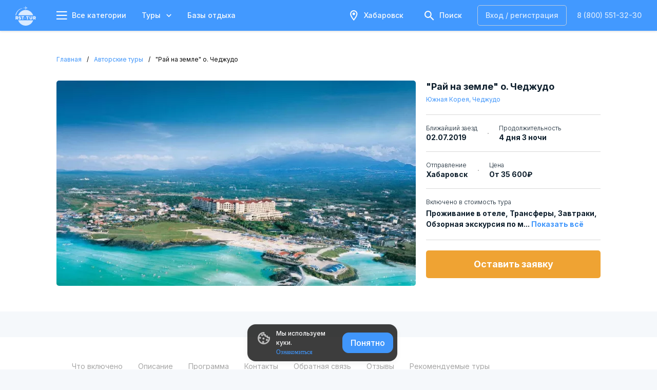

--- FILE ---
content_type: text/html; charset=UTF-8
request_url: https://rsttur.ru/tour/view/ray-na-zemle-o-chedghudo
body_size: 3861
content:
<!DOCTYPE html>
<html lang="ru-Ru">
<head>
    <meta charset="UTF-8">
    <meta name="viewport" content="width=device-width,initial-scale=1,shrink-to-fit=no,user-scalable=no">
    <meta name="csrf-param" content="_csrf">
<meta name="csrf-token" content="MddhHTZbJLWpuob_lG5BOnm0yzp7okvaNXkyy5mIUUMB5CklQmkV-dn0sovwJHkNPIWiCBrDJZgHLF6jz90eHA==">
    <link rel="shortcut icon" href="/favicon.ico">
    <link rel="apple-touch-icon" sizes="57x57" href="/favicon-57.png">
    <link rel="apple-touch-icon" sizes="60x60" href="/favicon-60.png">
    <link rel="apple-touch-icon" sizes="72x72" href="/favicon-72.png">
    <link rel="apple-touch-icon" sizes="76x76" href="/favicon-76.png">
    <link rel="apple-touch-icon" sizes="114x114" href="/favicon-114.png">
    <link rel="apple-touch-icon" sizes="120x120" href="/favicon-120.png">
    <link rel="apple-touch-icon" sizes="144x144" href="/favicon-144.png">
    <link rel="apple-touch-icon" sizes="152x152" href="/favicon-152.png">
    <link rel="apple-touch-icon" sizes="180x180" href="/favicon-180.png">
    <link rel="icon" type="image/png" sizes="192x192"  href="/favicon-192.png">
    <link rel="icon" type="image/png" sizes="32x32" href="/favicon-32.png">
    <link rel="icon" type="image/png" sizes="96x96" href="/favicon-96.png">
    <link rel="icon" type="image/png" sizes="16x16" href="/favicon-16.png">
    <link rel="manifest" href="/manifest.json">
    <meta name="zen-verification" content="hjolpy2KV7fcu8FpnJgFANYwIrFljyuzxS45e3Q62A1b8PXhne4Jk7cN9xQpLhAO" />
    <meta name="msapplication-TitleColor" content="#FCFCFC">
    <meta name="msapplication-TitleImage" content="/favicon-144.png">
    <meta name="theme_color" content="#FCFCFC">
    <title>Экскурсионный тур «Рай на земле о. Чеджудо» в Чеджудо. РСТ Тур | ☎ 8 (800) 551-32-30</title>
    <meta name="description" content="Экскурсионный тур «Рай на земле о. Чеджудо» в Чеджудо - РСТ Тур | ☎ 8 (800) 551-32-30">    <link href="https://rsttur.ru/tour/view/ray-na-zemle-o-chedghudo" rel="canonical">    <link type="text/css" href="https://fonts.googleapis.com/css2?family=Inter:wght@300;400;500;600;700;800&amp;display=swap&amp;subset=cyrillic" rel="stylesheet preload" as="style">    <link type="text/css" href="/rst-icons/style.css" rel="stylesheet preload" as="style">        <meta property="og:site_name" content="РСТ Тур">
<meta property="og:title" content="Экскурсионный тур «Рай на земле о. Чеджудо» в Чеджудо. РСТ Тур | ☎ 8 (800) 551-32-30">
<meta property="og:description" content="
">
<meta property="og:type" content="article">
<meta property="og:url" content="https://rsttur.ru/tour/view/ray-na-zemle-o-chedghudo">
<meta property="og:image" content="https://rsttur.ru/file/tourPhoto/5ba3266912cbc.jpg">            <script>window.__init__={"user":{"id":null,"client_id":null,"displayHead":true},"companyList":null,"unitList":null,"baseList":null,"values":null,"social":{"vk":"https:\/\/vk.com\/rost_tur","ok":"https:\/\/ok.ru\/rst.tur","instagram":null,"facebook":null,"youtube":"https:\/\/www.youtube.com\/channel\/UCirLW0yMexxXeXwcS7qAczQ","telegram":"https:\/\/t.me\/rst_tur_dv"},"location":{"id":1,"name":"\u0425\u0430\u0431\u0430\u0440\u043e\u0432\u0441\u043a","sletat_city_id":1286,"lat":"48.48272","lon":"135.08379"},"office":{"id":1,"name":"\u0420\u0421\u0422-\u0422\u0423\u0420 (\u0420\u041e\u0417\u041d\u0418\u0426\u0410)  ","address":"\u0433. \u0425\u0430\u0431\u0430\u0440\u043e\u0432\u0441\u043a, \u0443\u043b. \u041b\u0435\u043d\u0438\u043d\u0430 18\u0412, \u043e\u0444. 102 ","phone":"+7(4212) 41 32 30","email":"info@rost-tur.ru","workingHours":"<p>\u041f\u043e\u043d\u0435\u0434\u0435\u043b\u044c\u043d\u0438\u043a \u2013 \u043f\u044f\u0442\u043d\u0438\u0446\u0430: 10:00 \u2013 19:00<\/p><p>\u0421\u0443\u0431\u0431\u043e\u0442\u0430: 11:00 - 17:00<\/p><p>\u0412\u043e\u0441\u043a\u0440\u0435\u0441\u0435\u043d\u044c\u0435: \u0432\u044b\u0445\u043e\u0434\u043d\u043e\u0439<\/p>"},"navigation":[{"title":"\u0422\u0443\u0440\u044b","icon":"rst-travel_case","content":null,"submenu":[{"title":"\u0413\u043e\u0440\u044f\u0449\u0438\u0435 \u0442\u0443\u0440\u044b","internal":true,"url":"\/hot-tours"},{"title":"\u0410\u0432\u0442\u043e\u0440\u0441\u043a\u0438\u0435 \u0442\u0443\u0440\u044b","internal":true,"url":"\/tour"},{"title":"\u0422\u0443\u0440\u044b \u043f\u043e \u0420\u043e\u0441\u0441\u0438\u0438","internal":true,"url":"\/tour\/in-russia"},{"title":"\u041c\u0435\u0436\u0434\u0443\u043d\u0430\u0440\u043e\u0434\u043d\u044b\u0435 \u0442\u0443\u0440\u044b","internal":true,"bottomLine":true,"url":"\/tours"},{"title":"\u0414\u043e\u0431\u0430\u0432\u0438\u0442\u044c \u0441\u0432\u043e\u0439 \u0442\u0443\u0440","url":"\/tour\/create"}]},{"title":"\u041c\u0435\u0441\u0442\u0430 \u043e\u0442\u0434\u044b\u0445\u0430","icon":"rst-home","content":null,"submenu":[{"title":"\u0411\u0430\u0437\u044b \u043e\u0442\u0434\u044b\u0445\u0430","internal":true,"url":"\/base"},{"title":"\u0413\u043e\u0441\u0442\u0438\u043d\u0438\u0446\u044b \u0438 \u043e\u0442\u0435\u043b\u0438","bottomLine":true,"url":"https:\/\/hotels.rsttur.ru"},{"title":"\u0414\u043e\u0431\u0430\u0432\u0438\u0442\u044c \u043e\u0431\u044a\u0435\u043a\u0442 \u0440\u0430\u0437\u043c\u0435\u0449\u0435\u043d\u0438\u044f","url":"\/base\/create"}]},{"title":"\u0411\u0438\u043b\u0435\u0442\u044b","icon":"rst-plane_ticket","content":null,"submenu":[{"title":"\u0410\u0432\u0438\u0430\u0431\u0438\u043b\u0435\u0442\u044b","url":"https:\/\/avia.rsttur.ru"},{"title":"\u0411\u0438\u043b\u0435\u0442\u044b \u043d\u0430 \u0430\u0432\u0442\u043e\u0431\u0443\u0441","internal":true,"url":"\/tour\/avtobus-v-primorye"}]},{"title":"\u0421\u0442\u0440\u0430\u0445\u043e\u0432\u043a\u0438 \u0438 \u0432\u0438\u0437\u044b","icon":"rst-travel_visa","content":null,"submenu":[{"title":"\u0421\u0442\u0440\u0430\u0445\u043e\u0432\u043a\u0430","url":"\/insurance"},{"title":"\u0412\u0438\u0437\u0430","internal":true,"url":"\/visa"}]},{"title":"\u041f\u0430\u0440\u0442\u043d\u0451\u0440\u0430\u043c","icon":"rst-bisness_case","content":null,"submenu":[{"title":"\u0410\u0432\u0442\u043e\u0440\u0430\u043c \u0442\u0443\u0440\u043e\u0432","internal":true,"url":"\/for-tour-authors"},{"title":"\u041e\u0431\u044a\u0435\u043a\u0442\u0430\u043c \u0440\u0430\u0437\u043c\u0435\u0449\u0435\u043d\u0438\u044f","internal":true,"url":"\/for-hotelier"},{"title":"\u0421\u0438\u0441\u0442\u0435\u043c\u0430 \u0443\u043f\u0440\u0430\u0432\u043b\u0435\u043d\u0438\u044f RST PMS","url":"https:\/\/pms.rsttur.ru"},{"title":"\u041f\u0440\u0438\u043b\u043e\u0436\u0435\u043d\u0438\u0435 RST-\u0410\u0434\u043c\u0438\u043d","internal":true,"url":"\/rst-admin"},{"title":"\u0422\u0443\u0440\u0430\u0433\u0435\u043d\u0442\u0441\u0442\u0432\u0430\u043c","internal":true,"url":"\/for-travel-agent"},{"title":"\u0424\u0440\u0438\u043b\u0430\u043d\u0441\u0435\u0440\u0430\u043c","internal":true,"url":"\/blog\/post\/for-freelancers"},{"title":"\u0422\u0443\u0440\u043e\u043f\u0435\u0440\u0430\u0442\u043e\u0440\u0430\u043c","internal":true,"bottomLine":true,"url":"\/blog\/post\/for-tour-operator"},{"title":"\u0418\u043d\u0432\u0435\u0441\u0442\u0438\u0446\u0438\u043e\u043d\u043d\u044b\u0439 \u043f\u0440\u043e\u0435\u043a\u0442","url":"https:\/\/invest.rsttur.ru\/"},{"title":"\u0423\u043f\u0440\u0430\u0432\u043b\u044f\u044e\u0449\u0430\u044f \u043a\u043e\u043c\u043f\u0430\u043d\u0438\u044f","url":"https:\/\/uk.rsttur.ru"}]},{"title":"\u041e \u043d\u0430\u0441","icon":"rst-struct","content":null,"submenu":[{"title":"\u041e \u043a\u043e\u043c\u043f\u0430\u043d\u0438\u0438","internal":true,"url":"\/about"},{"title":"\u041a\u043e\u043d\u0442\u0430\u043a\u0442\u044b","internal":true,"url":"\/about\/contacts"},{"title":"\u0421\u043f\u043e\u0441\u043e\u0431\u044b \u043e\u043f\u043b\u0430\u0442\u044b","internal":true,"url":"\/about\/payment"},{"title":"\u041d\u0430\u0448\u0430 \u043a\u043e\u043c\u0430\u043d\u0434\u0430","internal":true,"url":"\/about\/we"},{"title":"\u041f\u0430\u0440\u0442\u043d\u0435\u0440\u044b","internal":true,"bottomLine":true,"url":"\/about\/partners"},{"title":"\u0411\u043b\u043e\u0433","internal":true,"url":"\/blog"},{"title":"\u0411\u0430\u0437\u0430 \u0437\u043d\u0430\u043d\u0438\u0439","internal":true,"url":"\/support"}]}],"footer":[[{"title":"\u041a\u043b\u0438\u0435\u043d\u0442\u0430\u043c","submenu":[{"title":"\u0422\u0443\u0440\u044b \u043f\u043e \u0420\u043e\u0441\u0441\u0438\u0438","url":"\/tour\/in-russia","internal":true},{"title":"\u0411\u0430\u0437\u044b \u043e\u0442\u0434\u044b\u0445\u0430","url":"\/base","internal":true},{"title":"\u0411\u043b\u043e\u0433","url":"\/blog","internal":true}]},{"title":"\u0411\u0430\u0437\u044b \u043e\u0442\u0434\u044b\u0445\u0430 \u043f\u043e \u0440\u0435\u0433\u0438\u043e\u043d\u0430\u043c","submenu":[{"title":"\u0411\u0430\u0437\u044b \u043e\u0442\u0434\u044b\u0445\u0430 \u0432 \u041f\u0440\u0438\u043c\u043e\u0440\u044c\u0435","url":"\/base\/primorye","internal":true},{"title":"\u0411\u0430\u0437\u044b \u043e\u0442\u0434\u044b\u0445\u0430 \u0432 \u0410\u043d\u0434\u0440\u0435\u0435\u0432\u043a\u0435","url":"\/base\/andreevka","internal":true},{"title":"\u0411\u0430\u0437\u044b \u0432 \u041d\u0430\u0445\u043e\u0434\u043a\u0435","url":"\/base\/nahodka","internal":true},{"title":"\u0411\u0430\u0437\u044b \u043e\u0442\u0434\u044b\u0445\u0430 \u0432 \u041b\u0438\u0432\u0430\u0434\u0438\u0438","url":"\/base\/livadiya","internal":true},{"title":"\u0411\u0430\u0437\u044b \u0432 \u0411\u0435\u0437\u0432\u0435\u0440\u0445\u043e\u0432\u043e","url":"\/base\/bezverhovo","internal":true},{"title":"\u0411\u0430\u0437\u044b \u0432 \u041c\u0443\u0440\u0430\u0432\u044c\u0438\u043d\u043e\u0439 \u0431\u0443\u0445\u0442\u0435","url":"\/base\/muravyinaya-buhta","internal":true},{"title":"\u0411\u0430\u0437\u044b \u0432 \u0412\u043e\u043b\u0447\u0430\u043d\u0446\u0435","url":"\/base\/volchanec","internal":true},{"title":"\u0411\u0430\u0437\u044b \u043e\u0442\u0434\u044b\u0445\u0430 \u0432 \u0417\u0430\u0440\u0443\u0431\u0438\u043d\u043e","url":"\/base\/zarubino","internal":true},{"title":"\u0411\u0430\u0437\u044b \u0432 \u0421\u043b\u0430\u0432\u044f\u043d\u043a\u0435","url":"\/base\/slavyanka","internal":true}]}],[{"title":"\u041f\u0430\u0440\u0442\u043d\u0451\u0440\u0430\u043c","submenu":[{"title":"\u041e\u0431\u044a\u0435\u043a\u0442\u0430\u043c \u0440\u0430\u0437\u043c\u0435\u0449\u0435\u043d\u0438\u044f","url":"\/for-hotelier","internal":true},{"title":"\u0422\u0443\u0440\u0430\u0433\u0435\u043d\u0442\u0441\u0442\u0432\u0430\u043c","url":"\/for-travel-agent","internal":true},{"title":"\u0410\u0432\u0442\u043e\u0440\u0430\u043c \u0442\u0443\u0440\u043e\u0432","url":"\/for-tour-authors","internal":true},{"title":"\u0424\u0440\u0438\u043b\u0430\u043d\u0441\u0435\u0440\u0430\u043c","url":"\/blog\/post\/for-freelancers","internal":true},{"title":"\u0422\u0443\u0440\u043e\u043f\u0435\u0440\u0430\u0442\u043e\u0440\u0430\u043c","url":"\/blog\/post\/for-tour-operator","internal":true},{"title":"\u041e\u0444\u0435\u0440\u0442\u0430","url":"\/offer","internal":true}]},{"title":"\u041e\u0431\u044a\u0435\u043a\u0442\u0430\u043c \u0440\u0430\u0437\u043c\u0435\u0449\u0435\u043d\u0438\u044f","submenu":[{"title":"\u0423\u043f\u0440\u0430\u0432\u043b\u044f\u044e\u0449\u0430\u044f \u043a\u043e\u043c\u043f\u0430\u043d\u0438\u044f RST-TUR","url":"https:\/\/uk.rsttur.ru"},{"title":"\u041a\u043e\u043d\u0441\u0442\u0440\u0443\u043a\u0442\u043e\u0440 \u0441\u0430\u0439\u0442\u043e\u0432","url":"https:\/\/website-builder.rst.events"},{"title":"\u041f\u0440\u0438\u043b\u043e\u0436\u0435\u043d\u0438\u0435 RST-\u0410\u0434\u043c\u0438\u043d","url":"\/rst-admin","internal":true},{"title":"\u0421\u0438\u0441\u0442\u0435\u043c\u0430 \u0443\u043f\u0440\u0430\u0432\u043b\u0435\u043d\u0438\u044f RST PMS","url":"https:\/\/pms.rsttur.ru"}]}]],"footerLinks":[{"title":"\u041e \u043d\u0430\u0441","url":"\/about","internal":true},{"title":"\u041a\u043e\u043d\u0442\u0430\u043a\u0442\u044b","url":"\/about\/contacts","internal":true},{"title":"\u041d\u0430\u0448\u0430 \u043a\u043e\u043c\u0430\u043d\u0434\u0430","url":"\/about\/we","internal":true},{"title":"\u041f\u043e\u043b\u0438\u0442\u0438\u043a\u0430 \u043a\u043e\u043d\u0444\u0438\u0434\u0435\u043d\u0446\u0438\u0430\u043b\u044c\u043d\u043e\u0441\u0442\u0438","url":"\/privacy","internal":true}]}</script>
                <script>window.__meta__={"title":"\u042d\u043a\u0441\u043a\u0443\u0440\u0441\u0438\u043e\u043d\u043d\u044b\u0439 \u0442\u0443\u0440 \u00ab\u0420\u0430\u0439 \u043d\u0430 \u0437\u0435\u043c\u043b\u0435 \u043e. \u0427\u0435\u0434\u0436\u0443\u0434\u043e\u00bb \u0432 \u0427\u0435\u0434\u0436\u0443\u0434\u043e. \u0420\u0421\u0422 \u0422\u0443\u0440 | \u260e 8 (800) 551-32-30","description":"\u042d\u043a\u0441\u043a\u0443\u0440\u0441\u0438\u043e\u043d\u043d\u044b\u0439 \u0442\u0443\u0440 \u00ab\u0420\u0430\u0439 \u043d\u0430 \u0437\u0435\u043c\u043b\u0435 \u043e. \u0427\u0435\u0434\u0436\u0443\u0434\u043e\u00bb \u0432 \u0427\u0435\u0434\u0436\u0443\u0434\u043e - \u0420\u0421\u0422 \u0422\u0443\u0440 | \u260e 8 (800) 551-32-30","image":"https:\/\/cdn2.rsttur.ru\/photos\/tour-327-700-400-80.webp?v=1625689985"}</script>
                <script>window.__host_resources__="https://cdn2.rsttur.ru/"</script>
</head>
<body>
<noscript>Для работы сайта необходимо включить JavaScript</noscript>
<div id="app-root" data-render="1">
        
</div>
<div id="modal-root"></div>
<script>
(function () {
  
  var link0 = document.createElement('link');
  link0.rel = 'stylesheet';
  link0.href = window.__host_resources__ ? 'https://rsttur.ru/static-update/assets/defaultBtmQvGJi.css'.replace("https://rsttur.ru/", window.__host_resources__) : '/static-update/assets/defaultBtmQvGJi.css';
  document.getElementsByTagName("head")[0].appendChild(link0);
  
  
  var script0 = document.createElement('script');
  script0.type = 'module';
  script0.src = window.__host_resources__ ? 'https://rsttur.ru/static-update/js/default-RoH1dBAm.js'.replace("https://rsttur.ru/", window.__host_resources__) : '/static-update/js/default-RoH1dBAm.js';
  document.getElementsByTagName('body')[0].appendChild(script0);
		












  
  window.__vite_public_path__ = window.__host_resources__ || 'https://rsttur.ru/';
  if (typeof global === 'undefined') {
    window.global = window;
  }

}());
  </script><script type="application/ld+json">{"@context":"https:\/\/schema.org","@type":"BreadcrumbList","itemListElement":[{"@type":"ListItem","position":1,"item":{"@id":"https:\/\/rsttur.ru\/","name":"\u0413\u043b\u0430\u0432\u043d\u0430\u044f"}},{"@type":"ListItem","position":2,"item":{"@id":"https:\/\/rsttur.ru\/tour","name":"\u0422\u0443\u0440\u044b"}},{"@type":"ListItem","position":3,"item":{"@id":"https:\/\/rsttur.ru\/tour?country_id=119","name":"\u042e\u0436\u043d\u0430\u044f \u041a\u043e\u0440\u0435\u044f"}},{"@type":"ListItem","position":5,"item":{"@id":"https:\/\/rsttur.ru\/tour\/view\/ray-na-zemle-o-chedghudo","name":"\u0420\u0430\u0439 \u043d\u0430 \u0437\u0435\u043c\u043b\u0435 \u043e. \u0427\u0435\u0434\u0436\u0443\u0434\u043e"}}]}</script><script type="application/ld+json">{"@context":"http:\/\/schema.org","@type":"Event","name":"\u0420\u0430\u0439 \u043d\u0430 \u0437\u0435\u043c\u043b\u0435 \u043e. \u0427\u0435\u0434\u0436\u0443\u0434\u043e","description":"\u042d\u043a\u0441\u043a\u0443\u0440\u0441\u0438\u043e\u043d\u043d\u044b\u0439 \u0442\u0443\u0440 \u00ab\u0420\u0430\u0439 \u043d\u0430 \u0437\u0435\u043c\u043b\u0435 \u043e. \u0427\u0435\u0434\u0436\u0443\u0434\u043e\u00bb \u0432 \u0427\u0435\u0434\u0436\u0443\u0434\u043e - \u0420\u0421\u0422 \u0422\u0443\u0440 | \u260e 8 (800) 551-32-30","image":"https:\/\/rsttur.ru\/file\/tourPhoto\/5ba3266912cbc.jpg","url":"https:\/\/rsttur.ru\/tour\/view\/ray-na-zemle-o-chedghudo","startDate":"2019-07-02","endDate":"2019-07-06","eventStatus":"https:\/\/schema.org\/EventScheduled","eventAttendanceMode":"https:\/\/schema.org\/OfflineEventAttendanceMode","performer":{"@type":"PerformingGroup","name":"\u0411\u043e\u0440\u0438\u0441\u043e\u0432\u0441\u043a\u0430\u044f \u041d\u0430\u0442\u0430\u043b\u044c\u044f"},"location":{"@type":"Place","name":"\u0427\u0435\u0434\u0436\u0443\u0434\u043e","address":{"@type":"PostalAddress","addressLocality":"\u0427\u0435\u0434\u0436\u0443\u0434\u043e"}},"organizer":{"@type":"Organization","name":"\u041e\u041e\u041e \"\u0420\u0421\u0422-\u0422\u0423\u0420\"","url":"https:\/\/rsttur.ru"},"offers":{"@type":"Offer","name":"\"\u0420\u0430\u0439 \u043d\u0430 \u0437\u0435\u043c\u043b\u0435\" \u043e. \u0427\u0435\u0434\u0436\u0443\u0434\u043e","price":35600,"priceCurrency":"RUB","validFrom":"2019-02-04 16:06","url":"https:\/\/rsttur.ru\/tour\/view\/ray-na-zemle-o-chedghudo","availability":"http:\/\/schema.org\/PreOrder"}}</script></body>
</html>


--- FILE ---
content_type: application/javascript
request_url: https://cdn2.rsttur.ru/static-update/js/index.Dgz1P1nt1769760831.js
body_size: 25147
content:
import{aG as Fe,F as n,di as Ne,O as Pe,j as m,bq as se,q as Z,aT as he,cl as Ae,e as O,t as ye,l as te,cf as Be,u as We,cp as ie,aj as ze,ah as Oe,Y as k,ab as ne,cr as Ke,A as le,m as ke,T as Re,z as Se,aP as Le,as as be,V as je,J as Ce,dj as qe,dk as Ue,dl as Ge,dm as He,b3 as we,b4 as Je}from"./default-RoH1dBAm.js";import{D as Qe,b as F,N as Xe,C as Ze,s as ee,g as v,a as de,c as X,M as Te,u as _e,d as me}from"./date-picker-caption-element.uwi93XRv1769760831.js";import{u as et,N as tt}from"./index.DoilpuyL1769760831.js";import{n as nt}from"./numeralize.SnxQ5lkc1769760831.js";import{D as pe}from"./react-day-picker.min.BmV6p5QQ1769760831.js";import{D as Q}from"./init-i18n.C07TX4AG1769760831.js";import{u as Ie}from"./l10n-ctx.Dkx7mjJX1769760831.js";const st=e=>{var i;const t=Fe(),[s,Y]=n.useState(""),[o,c]=n.useState(!1);return et({type:"field-value",target:((i=e.data)==null?void 0:i.map(u=>u.name))||[],fn:(u,r)=>{const a=(e.data||[]).reduce((l,f)=>{if(!(f!=null&&f.name))return l;const g=Number(Ne(r,f.name));return!g||!isFinite(g)?l:[...l,{value:g,numeralize:`${g} ${nt(g,...f.prefix)}`,name:f.name,label:f.label}]},[]);Y(a.map(l=>l.numeralize).join(", "))}}),{open:()=>c(!0),close:()=>c(!1),isShow:o,strValue:s,form:t,setStrValue:Y}},Lt=e=>{const{column:t,data:s,label:Y}=e,{close:o,open:c,isShow:i,strValue:u,form:r,setStrValue:a}=st(e),l=Pe(e);return m.jsx(Qe,{show:i,close:o,animationSetting:{type:"fade",timeout:200},header:{title:Y},dropdownChildren:f=>m.jsx(at,{...f,id:"human-picker",children:m.jsx(ot,{data:s,close:o})}),children:f=>m.jsxs(m.Fragment,{children:[s.map(g=>m.jsx(rt,{name:g.name},g.name)),m.jsx(se,{name:"",inputProps:{readOnly:!0},wrapperProps:{innerRef:f==null?void 0:f.ref},column:t,label:Y,value:u,onClick:c,focus:i,inputIconBtn:{type:"clearAble",onClick:()=>{s.forEach(({name:g})=>{r.__methods__.change.common({name:g,nextValue:0})}),a("")}},inputSize:l})]})})},ot=({data:e})=>m.jsx(it,{children:e.map(t=>m.jsx("div",{children:m.jsx(tt,{min:t.min||0,max:t.max,block:!0,name:t.name,label:t.label,unsubscribeOnUnmount:!1,wrapperProps:{className:"counter-input__number-input"}})},t.name))}),rt=({name:e})=>(he({name:e}),null),at=Z(Ae).withConfig({displayName:"StyledWrapperDrop",componentId:"sc-28gkzd-0"})(["padding:8px 16px;"]),it=Z.div.withConfig({displayName:"WrapperNumber",componentId:"sc-28gkzd-1"})(["& > div{& + div{margin-top:8px;padding-top:8px;border-top:1px solid ",";}.input-wrapper{background:none;box-shadow:none;border:none;padding:8px 0;gap:16px;.input-label{"," color:",";}.input-input{"," min-width:52px;width:52px;padding:0 16px;background:none;}&:hover{box-shadow:none;}}}.counter-input__number-input{:before{left:-8px;right:-8px;width:calc(100% + 16px);}}"],O("gray-06"),ye.body.medium,O("gray-20"),ye.body.bold),ge=e=>{const t=Object.entries(e),s=c=>c.reduce((i,u)=>({...i,[u[0]]:null}),{}),Y=(c,i)=>{if(i.test(c)){const u=(c.match(i)||[])[0];return{findText:u,sliceText:c.replace(u,"")}}return{findText:null,sliceText:c}};return c=>{const i=c,u=s(t),r=(a,l)=>{if(!t.length||t.length<=l)return;const[f,g]=t[l];if(Array.isArray(g))for(let w=0;w<g.length;w++){const{sliceText:M,findText:D}=Y(a,g[w]);if(D!==null){u[f]=D,r(M,l+1);break}w===g.length-1&&r(M,l+1)}else{const{sliceText:w,findText:M}=Y(a,g);M!==null&&(u[f]=M),r(w,l+1)}};return r(i,0),u}},ae=e=>{var t;return((t=Q[e])==null?void 0:t.regexp)||Q.ru.regexp},re=e=>e.filter(Boolean).map(F).join(" - "),oe=te(),xe=We("").reset(oe),ct=te();xe.on(ct,(e,t)=>t);const{fx:lt,$combined:Ee,reset:qt}=Be({url:xe.map(e=>e)},[]);ze({clock:xe,filter:e=>e.length>0,target:lt});const Ve=te(),$e=te(),ut=ie($e,"").reset(oe),ve=te(),ft=ie(ve,"").reset(oe);Oe({source:Ee.map(e=>e.data),clock:Ve,fn:(e,t)=>{const s=e==null?void 0:e.map(a=>a.d);let Y=!1,o=!1,c="",i="";const u=s.filter(a=>k(t)<=k(a));for(let a=0;a<u.length-1;a++){const l=u[a],f=u[a+1];Math.abs(k(l).diff(k(f),"days"))>1&&!Y&&(Y=!0,c=k(l).add(1,"days").format("YYYY-MM-DD"))}const r=s.filter(a=>k(t)>=k(a)).reverse();for(let a=0;a<r.length-1;a++){const l=r[a],f=r[a+1];Math.abs(k(l).diff(k(f),"days"))>1&&!o&&(o=!0,i=k(l).add(1,"days").format("YYYY-MM-DD"),ve(i))}return i||s.length&&ve(k(s[0]).format("YYYY-MM-DD")),!c&&s.length?k(s[s.length-1]).add(1,"days").format("YYYY-MM-DD"):c},target:$e});const dt=te(),mt=ie(dt,"").reset(oe),Yt=ie(Ve,"").reset(oe),pt=te(),gt=te(),Mt=ie(pt,!1).reset(oe),Dt=ie(gt,!1).reset(oe),ht=n.memo(({date:e,disabledDay:t})=>{var w,M;const{data:s,loading:Y}=ne(Ee);ne(ft),ne(ut);const o=ne(mt),c=ne(Mt),i=ne(Dt),u=ne(Yt),r=k(e).format("YYYY-MM-DD"),a=[6,0].includes(k(e).day()),l=(w=s||[])==null?void 0:w.filter(D=>(D==null?void 0:D.d)===r),f=k(e).format("D"),g=t==null?void 0:t(e);return m.jsxs(yt,{weekday:a,focusDay:u===r&&c||o===r&&i,className:Y!=="done"?"":!l[0]&&s.length>0?"disabled ":`${a?"weekday":""}`,disabled:Y!=="done"||o===r?!1:g,discount:l[0]?l[0].s:void 0,children:[m.jsx(ue,{className:"number",children:f}),Y!=="done"&&m.jsx(Ke,{style:{width:26,height:10}}),l[0]?m.jsxs(fe,{className:"price",isSamll:((M=l==null?void 0:l[0])==null?void 0:M.p)>=1e4,children:[l[0].p.toLocaleString("ru"),"₽"]}):null]})}),ue=Z(Re).withConfig({displayName:"Number",componentId:"sc-1vedwo7-0"})(["",";"],ye.body.medium),fe=Z(Re).withConfig({displayName:"Price",componentId:"sc-1vedwo7-1"})(["color:",";font-size:",";font-style:normal;font-weight:500;line-height:100%;",""],O("gray-11"),({isSmall:e})=>e?"9px":"10px",({isDiscount:e})=>e&&le(["color:",";"],O("danger-08"))),yt=Z.div.withConfig({displayName:"Wrapper",componentId:"sc-1vedwo7-2"})(["cursor:pointer;width:46px;height:46px;display:flex;flex-direction:column;justify-content:center;align-items:center;border-radius:"," !important;"," "," ","	 "," ","{width:100%;height:100%;}"],({theme:e})=>`${(e==null?void 0:e.inputBorderRadius)===8||(e==null?void 0:e.inputBorderRadius)===void 0?10:e.inputBorderRadius}px`,({invisible:e})=>e&&le(["visibility:hidden;"]),({weekday:e,disabled:t})=>e&&!t&&le(["","{color:",";}","{color:",";}"],ue,O("danger-08"),fe,O("danger-08")),({disabled:e})=>e&&le(["display:flex;justify-content:center;align-items:center;background-color:",";user-select:none;pointer-events:none;","{color:",";}","{display:none;}pointer-events:none;"],O("gray-05"),ue,O("gray-11"),fe),({disabled:e})=>!e&&le(["&:hover{background-color:",";","{color:",";}","{color:",";}}"],O("opacity-primary-07"),ue,O("primary-08"),fe,O("primary-07")),ke.pure.less(ke.size.sm));Z.div.withConfig({displayName:"Grid",componentId:"sc-1vedwo7-3"})(["display:flex;flex-wrap:wrap;gap:4px 0px;.selected{border-radius:0px;background-color:",";","{color:",";}","{color:",";}&:hover{border-top-right-radius:8px;border-bottom-right-radius:8px;}}.first-selected{border-top-left-radius:8px;border-bottom-left-radius:8px;}"],O("opacity-primary-08"),ue,O("primary-09"),fe,O("primary-09"));const Me=({from:e,to:t,focusMonth:s,setFrom:Y,setTo:o,closePicker:c,firstClick:i,onClickDay:u,setHoverDay:r,setFirstClick:a,hoverDay:l,disabledDays_:f,props:g,timeoutCb:w,setStrValueCb:M,toInputActive:D,selection:$,isDateSelect:B,disableInterface:j,renderDay:h,openToPicker:x,numberOfMonths:S,allowZeroDayRange:R})=>{const{t:b,i18n:T}=Se("form"),N=n.useMemo(()=>({weekdaysShort:b("weekdays-short","Вс,Пн,Вт,Ср,Чт,Пт,Сб").split(","),weekdays:b("weekdays","Воскресенье,Понедельник,Вторник,Среда,Четверг,Пятница,Суббота").split(","),months:b("months","Январь,Февраль,Март,Апрель,Май,Июнь,Июль,Август,Сентябрь,Октябрь,Ноябрь,Декабрь").split(","),prevMonth:b("prev-month","предыдущий месяц"),nextMonth:b("next-month","следующий месяц"),firstDayOfWeek:Le(b("first-day-of-week","1"),1)}),[b]),I=be(d=>d.less.sm),[K,z]=n.useState(!1),[U,H]=n.useState(!1),[G,J]=n.useState(e||t||s||new Date);return n.useEffect(()=>{h||J(e||t||s||new Date)},[e,t,s,h]),n.useMemo(()=>{const d=({from:p,to:A})=>{Y(p),o(A),M(p,A)},y=p=>{const A=k(G).format("YYYY");J(k(`${p.getMonth()===0?parseInt(A)+1:A}-${p.getMonth()}-01`).toDate()),z(!1)},W=p=>{const A=k(`${p.getFullYear()}-${G.getMonth()+1}-01`).toDate();J(A),H(!1)},V=(p,{disabled:A})=>{if(!(j||A))if(D){if(e&&t&&k(p).isAfter(k(t),"day"))d({from:p,to:void 0}),c(),a(!1);else if(e&&t)p>=e?d({from:e,to:p}):d({to:p}),I||c();else if(e&&!t){const[L,q]=ee([p,e]);d({from:L,to:q}),I||c()}else if(i)e&&p>e?d({from:e,to:p}):d({to:p});else{const[L,q]=ee([p,t].filter(Boolean));d({from:L,to:q}),I||c()}u&&u(p),I&&r(void 0),a(!1)}else{if(!e&&t){const[L,q]=ee([p,t]);if(R&&k(L).isSame(k(q)))return;d({from:L,to:q}),I||c()}else if(e&&t){if(i)d({from:p,to:void 0}),a(!1);else{const[L,q]=ee([p,e]);d({from:L,to:q}),I||c()}u&&u(p);return}else if(e&&!t){const[L,q]=ee([p,e]);if(R&&k(L).isSame(k(q)))return;d({from:L,to:q}),I||c()}else if(i)t&&p<t?d({from:p,to:t}):d({from:p});else{const[L,q]=ee([p,e].filter(Boolean));d({from:L,to:q}),I||c()}u&&u(p),I&&r(void 0),a(!1)}},P=(p,{disabled:A})=>{e&&(A||r(p),setTimeout(w(A),100))},C=p=>e&&t?p>=e&&p<=t:e&&!t&&l?p>=e&&p<=l:!e&&t&&l?p>=l&&p<=t:!1,E=p=>{if(e&&!t){const A=new Date(e);return A.setHours(11,59,59),p<=A}return!e&&t?p>=t:!1},_=f?[f,E]:E,ce={months:N.months,firstDayOfWeek:N.firstDayOfWeek,weekdaysLong:N.weekdays,weekdaysShort:N.weekdaysShort,labels:{previousMonth:N.prevMonth,nextMonth:N.nextMonth},locale:T.language||"ru",modifiers:{start:e,end:t},numberOfMonths:S||(I?1:2),disabledDays:_||E,showOutsideDays:!1,captionElement:p=>m.jsx(Ze,{...p,selection:$,monthSelection:K,yearSelection:U,setMonthSelection:z,setYearSelection:H,focusMonthFn:y,focusYearFn:W,isDateSelect:B,disabledDays:f}),navbarElement:Xe,onDayMouseEnter:P,selectedDays:C,onDayClick:V,onDayMouseLeave:()=>{r(void 0)},month:G,...g};return h&&(ce.renderDay=p=>m.jsx(ht,{...p}),ce.navbarElement=m.jsx("div",{})),ce},[K,U,G,e,t,s,u,h?void 0:l,g,I,i,h])},vt=({focusMonth:e,from:t,to:s,disabledDays:Y,onChangeDate:o,onClickDay:c,cbClose:i,cbOpen:u,isDateSelect:r,disableInterface:a,numberOfMonths:l,...f})=>{const g=n.useMemo(()=>{var d;return((d=window.l10n)==null?void 0:d.lang)||"ru"},[]),w=n.useMemo(()=>ge({from:ae(g),to:ae(g)}),[]),M=n.useRef(),[D,$]=n.useState(!1),[B,j]=n.useState(void 0),[h,x]=n.useState(v(t,[Q[g].template,"YYYY-MM-DD"])),[S,R]=n.useState(v(s,[Q[g].template,"YYYY-MM-DD"])),b=n.useMemo(()=>re([h,S]),[h,S]),[T,N]=n.useState(b),[I,K]=n.useState(!0);n.useEffect(()=>{D&&K(!0)},[D]),n.useEffect(()=>{D||N(b)},[D,b]);const z=()=>{$(!1),i&&i()},U=()=>{$(!0),u&&u()},H=()=>{x(void 0),R(void 0),N("")},G=Me({from:h,to:S,focusMonth:e,setFrom:x,setTo:R,closePicker:z,firstClick:I,onClickDay:c,setHoverDay:j,setFirstClick:K,hoverDay:B,disabledDays_:Y,props:f,timeoutCb:d=>()=>{M.current&&!d&&(M.current.focus(),h&&!S?M.current.setSelectionRange(13,23):I?M.current.setSelectionRange(0,10):M.current.setSelectionRange(13,23))},setStrValueCb:(d,y)=>{N(re([d,y]))},isDateSelect:r,selection:f.selection,disableInterface:a,numberOfMonths:l}),J=n.useMemo(()=>{var V,P;const d=((V=window.l10n)==null?void 0:V.lang)||"ru",y=((P=Q[d])==null?void 0:P.mask)||"99.99.9999";return{name:"",focus:D,onClick:U,onChange:C=>{if(a)return;const{from:E,to:_}=w(C.currentTarget.value),[ce,p]=ee([E,_].map(A=>v(A,[Q[d].template])).filter(Boolean)).filter(A=>!(Y||(()=>!1))(A));x(ce),R(p),N(C.currentTarget.value)},onKeyDown:()=>{B&&j(void 0)},value:D?T:b,inputProps:{mask:`${y} — ${y}`,innerRef:M}}},[T,B,D,b]);return n.useEffect(()=>{o&&o({from:h,to:S})},[h,S]),n.useEffect(()=>{const d=v(t,[Q[g].template,"YYYY-MM-DD"]);F(d)!==F(h)&&x(d)},[t]),n.useEffect(()=>{const d=v(s,[Q[g].template,"YYYY-MM-DD"]);F(d)!==F(S)&&R(d)},[s]),{stringValue:T,show:D,dayPickerProps:G,inputProps:J,from:h,to:S,setShow:$,closePicker:z,openPicker:U,clearValue:H,setFrom:x,setTo:R}},St=n.memo(({column:e,inputProps:t,positionFixed:s=!0,placement:Y,button:o,...c})=>{const{rtl:i}=Ie(),u=Y||(i?"bottom-end":"bottom-start"),r=vt(c),a=n.useCallback(()=>{if(!(t!=null&&t.inputIconBtn)||!t.inputIconBtn.length){r.clearValue();return}(Array.isArray(t.inputIconBtn)?t.inputIconBtn.filter(({type:f})=>f==="clearAble").map(({onClick:f})=>f):t.inputIconBtn.type==="clearAble"?[t.inputIconBtn.onClick]:[]).forEach(f=>{f==null||f()}),r.clearValue()},[t==null?void 0:t.inputIconBtn,r]);return m.jsx(je,{show:r.show,onClickOut:r.closePicker,placement:u,positionFixed:s,animationSetting:{type:"fade",timeout:200},dropdownChildren:l=>m.jsx(de,{...l,range:!0,children:m.jsx(pe,{...r.dayPickerProps})}),children:({ref:l})=>o?m.jsx(m.Fragment,{children:o({...t,...r.inputProps,ref:l})}):m.jsx(se,{...t,...r.inputProps,column:e,wrapperProps:{innerRef:l},inputIconBtn:{type:"clearAble",onClick:a},size:c.size,disableInterface:c.disableInterface})})}),bt=({focusMonth:e,from:t,to:s,disabledDays:Y,onChangeDate:o,onClickDay:c,cbClose:i,cbOpen:u,isDateSelect:r,disableInterface:a,...l})=>{const f=n.useMemo(()=>{var d;return((d=window.l10n)==null?void 0:d.lang)||"ru"},[]),g=n.useMemo(()=>ge({from:ae(f),to:ae(f)}),[]),w=n.useRef(),[M,D]=n.useState(!1),[$,B]=n.useState(void 0),[j,h]=n.useState(v(t,["DD.MM.YYYY","YYYY-MM-DD"])),[x,S]=n.useState(v(s,["DD.MM.YYYY","YYYY-MM-DD"])),R=n.useMemo(()=>re([j,x]),[j,x]),[b,T]=n.useState(R),[N,I]=n.useState(!0);n.useEffect(()=>{M&&I(!0)},[M]),n.useEffect(()=>{M||T(R)},[M,R]);const K=()=>{D(!1);const d=v(t,["DD.MM.YYYY","YYYY-MM-DD"]),y=v(s,["DD.MM.YYYY","YYYY-MM-DD"]);setTimeout(()=>{h(d),S(y),T(re([d,y]))},500),i&&i()},z=()=>{D(!0),u&&u()},U=()=>{h(void 0),S(void 0),T(""),o==null||o({from:void 0,to:void 0})},H=()=>{o==null||o({from:j,to:x}),D(!1),i&&i()},G=Me({from:j,to:x,focusMonth:e,setFrom:h,setTo:S,closePicker:K,firstClick:N,onClickDay:c,setHoverDay:B,setFirstClick:I,hoverDay:$,disabledDays_:Y,props:l,timeoutCb:d=>()=>{w.current&&!d&&(w.current.focus(),j&&!x?w.current.setSelectionRange(13,23):N?w.current.setSelectionRange(0,10):w.current.setSelectionRange(13,23))},setStrValueCb:(d,y)=>{T(re([d,y]))},isDateSelect:r,selection:l.selection,disableInterface:a}),J=n.useMemo(()=>({name:"",focus:M,onClick:z,onChange:y=>{if(a)return;const{from:W,to:V}=g(y.currentTarget.value),[P,C]=ee([W,V].map(E=>v(E,["DD.MM.YYYY"])).filter(Boolean)).filter(E=>!(Y||(()=>!1))(E));h(P),S(C),T(y.currentTarget.value)},onKeyDown:()=>{$&&B(void 0)},value:re([v(t,["DD.MM.YYYY","YYYY-MM-DD"]),v(s,["DD.MM.YYYY","YYYY-MM-DD"])]),inputProps:{mask:"99.99.9999 — 99.99.9999",innerRef:w}}),[b,$,M,R]);return n.useEffect(()=>{const d=v(t,["DD.MM.YYYY","YYYY-MM-DD"]);F(d)!==F(j)&&h(d)},[t]),n.useEffect(()=>{const d=v(s,["DD.MM.YYYY","YYYY-MM-DD"]);F(d)!==F(x)&&S(d)},[s]),{stringValue:b,show:M,dayPickerProps:G,inputProps:J,from:j,to:x,setShow:D,closePicker:K,openPicker:z,clearValue:U,setFrom:h,setTo:S,apply:H}},xt=n.memo(({column:e,inputProps:t,...s})=>{const{t:Y}=Se("form"),[o,c]=n.useState(!1),[i,u]=n.useState({}),r=bt({...s,cbOpen:()=>{c(!0),u({from:r.from,to:r.to})},cbClose:()=>c(!1)}),a=`${X(i.from)}-${X(i.to)}`,l=`${X(r.from)}-${X(r.to)}`;return m.jsxs(m.Fragment,{children:[m.jsx(se,{label:s.label,...t,...r.inputProps,column:e,inputIconBtn:{type:"clearAble",onClick:r.clearValue},inputProps:{readOnly:!0}}),m.jsxs(Te,{open:o,close:r.closePicker,header:{title:Y("select-date","Выберите дату")},children:[m.jsx(de,{range:!0,className:"DATEPICKER",children:m.jsx(pe,{...r.dayPickerProps})}),m.jsx(kt,{children:m.jsx(Ce,{disabled:a===l||!(r.from&&r.to),block:!0,onClick:r.apply,light:!0,children:Y("apply","Применить")})})]})]})}),kt=Z.div.withConfig({displayName:"WrapperBtn",componentId:"sc-bidy9a-0"})(["width:100%;display:flex;margin-top:24px;justify-content:flex-end;flex-grow:1;"]),wt=n.memo(({desktop:e,...t})=>be(Y=>Y.less.sm)?m.jsx(xt,{...t}):m.jsx(St,{...e,...t})),De=({from:e,to:t})=>({from:F(e)||"",to:F(t)||""}),Pt=({focusMonth:e,from:t,to:s,disabledDays:Y,onChangeDate:o,onClickDay:c,cbClose:i,cbOpen:u,...r})=>{const{template:a,mask:l}=n.useMemo(()=>{var y;return Q[((y=window.l10n)==null?void 0:y.lang)||"ru"]||Q.ru},[]),f=n.useMemo(()=>{var y;return ge({date:ae(((y=window.l10n)==null?void 0:y.lang)||"ru")})},[]),g=n.useRef(),w=n.useRef(),[M,D]=n.useState({status:!1,input:null}),[$,B]=n.useState(void 0),[j,h]=n.useState(v(t,[a,"YYYY-MM-DD"])),[x,S]=n.useState(v(s,[a,"YYYY-MM-DD"])),[R,b]=n.useState(De({from:j,to:x})),[T,N]=n.useState(!0);n.useEffect(()=>{M.status&&N(!0)},[M]),n.useEffect(()=>{M.status||b(De({from:j,to:x}))},[M,b,j,x]);const I=()=>{D({status:!1,input:null}),i&&i()},K=()=>{D({status:!0,input:"from"}),u&&u()},z=()=>{D({status:!0,input:"to"}),u&&u()},U=()=>{b({from:"",to:R.to}),h(void 0)},H=()=>{b({to:"",from:R.from}),S(void 0)},G=Me({from:j,to:x,focusMonth:e,setFrom:h,setTo:S,closePicker:I,firstClick:T,onClickDay:c,setHoverDay:B,setFirstClick:N,hoverDay:$,disabledDays_:Y,props:r,toInputActive:M.input==="to",timeoutCb:y=>()=>{const W=g.current,V=w.current;(g.current||w.current)&&!y&&(j&&!x?(V.focus(),V.setSelectionRange(0,10)):(!j&&x&&(W.focus(),V.blur(),V.value=V.value),W.setSelectionRange(0,10)))},setStrValueCb:(y,W)=>{b(De({from:y,to:W}))},selection:r.selection}),J=n.useMemo(()=>({name:"",focus:M.status&&M.input==="from",onClick:K,onChange:W=>{var C;const V=(C=W.currentTarget)==null?void 0:C.value;if(!V)return;const{date:P}=f(V);h(v(P,[a])),b(E=>({...E,from:V}))},onKeyDown:()=>{$&&B(void 0)},value:R.from,inputProps:{mask:l,innerRef:g}}),[R,$,M]),d=n.useMemo(()=>({name:"",focus:M.status&&M.input==="to",onClick:z,onChange:W=>{var C;const V=(C=W.currentTarget)==null?void 0:C.value;if(!V)return;const{date:P}=f(V);S(v(P,[a])),b(E=>({...E,to:V}))},onKeyDown:()=>{$&&B(void 0)},value:R.to,inputProps:{mask:l,innerRef:w}}),[R,$,M]);return n.useEffect(()=>{o&&o({from:j,to:x})},[j,x]),n.useEffect(()=>{const y=v(t,[a,"YYYY-MM-DD"]);F(y)!==F(j)&&h(y)},[t]),n.useEffect(()=>{const y=v(s,[a,"YYYY-MM-DD"]);F(y)!==F(x)&&S(y)},[s]),{fromStringValue:R.from,toStringValue:R.to,show:M,dayPickerProps:G,fromInputProps:J,toInputProps:d,from:j,to:x,setShow:D,closePicker:I,openFromPicker:K,openToPicker:z,clearFromValue:U,clearToValue:H,setFrom:h,setTo:S}},Rt=n.memo(({column:e,inputProps:t,positionFixed:s=!0,placement:Y,...o})=>{const c=Pt(o),{rtl:i,lang:u}=Ie(),r=Y||(i?"bottom-end":"bottom-start");return m.jsx(je,{show:c.show.status,onClickOut:c.closePicker,animationSetting:{type:"fade",timeout:200},placement:r,positionFixed:s,dropdownChildren:a=>m.jsx(de,{...a,range:!0,children:m.jsx(pe,{...c.dayPickerProps,locale:u})}),children:({ref:a})=>m.jsxs(jt,{className:"separated-date-range-picker desktop-separated-date-range-picker",ref:a,children:[m.jsx(se,{...t,...c.fromInputProps,column:e,label:o.labelStart||o.label,inputIconBtn:{type:"clearAble",onClick:c.clearFromValue}}),m.jsx(se,{...t,...c.toInputProps,column:e,focus:!!c.fromInputProps.value&&c.show.status,label:o.labelEnd||o.label,inputIconBtn:{type:"clearAble",onClick:c.clearToValue}})]})})}),jt=Z.div.withConfig({displayName:"Wrapper",componentId:"sc-7ylm62-0"})(["direction:",";"],({theme:e})=>e.rtl?"rtl":"ltr");de.displayName="CURRENT PICKER";const Ye=({from:e,to:t})=>({from:F(e)||"",to:F(t)||""}),Ct=({focusMonth:e,from:t,to:s,disabledDays:Y,onChangeDate:o,onClickDay:c,cbClose:i,cbOpen:u,...r})=>{const a=n.useMemo(()=>{var P;return((P=window.l10n)==null?void 0:P.lang)||"ru"},[]),l=n.useMemo(()=>ge({date:ae(a)}),[]),[f,g]=n.useState({from:v(t,["DD.MM.YYYY","YYYY-MM-DD"]),to:v(s,["DD.MM.YYYY","YYYY-MM-DD"])}),w=n.useRef(),M=n.useRef(),[D,$]=n.useState({status:!1,input:null}),[B,j]=n.useState(void 0),[h,x]=n.useState(f.from),[S,R]=n.useState(f.to),[b,T]=n.useState(Ye({from:v(t,["DD.MM.YYYY","YYYY-MM-DD"]),to:v(s,["DD.MM.YYYY","YYYY-MM-DD"])})),[N,I]=n.useState(!0),K=()=>{const P={from:v(t,["DD.MM.YYYY","YYYY-MM-DD"]),to:v(s,["DD.MM.YYYY","YYYY-MM-DD"])};g(P),x(P.from),R(P.to),T(Ye(P))};n.useEffect(()=>{D.status&&I(!0)},[D]),n.useEffect(()=>{D.status||T(Ye({from:v(t,["DD.MM.YYYY","YYYY-MM-DD"]),to:v(s,["DD.MM.YYYY","YYYY-MM-DD"])}))},[D,T,h,S]);const z=()=>{$({status:!1,input:null}),i&&i(),setTimeout(K,500)},U=()=>{$({status:!0,input:"from"}),u&&u()},H=()=>{$({status:!0,input:"to"}),u&&u()},G=()=>{T({from:"",to:b.to}),o==null||o({to:f.to,from:void 0}),x(void 0)},J=()=>{T({to:"",from:b.from}),o==null||o({from:f.from,to:void 0}),R(void 0)},d=()=>{o==null||o(f),$({status:!1,input:null}),i&&i()},y=Me({from:h,to:S,focusMonth:e,setFrom:x,setTo:R,closePicker:z,firstClick:N,onClickDay:c,setHoverDay:j,setFirstClick:I,hoverDay:B,disabledDays_:Y,props:r,toInputActive:D.input==="to",timeoutCb:P=>()=>{const C=w.current,E=M.current;(w.current||M.current)&&!P&&(h&&!S?(E.focus(),E.setSelectionRange(0,10)):(!h&&S&&(C.focus(),E.blur(),E.value=E.value),C.setSelectionRange(0,10)))},setStrValueCb:(P,C)=>{T(Ye({from:v(t,["DD.MM.YYYY","YYYY-MM-DD"]),to:v(s,["DD.MM.YYYY","YYYY-MM-DD"])}))},selection:r.selection}),W=n.useMemo(()=>({name:"",focus:D.status&&D.input==="from",onClick:U,onChange:C=>{const{date:E}=l(C.currentTarget.value);x(v(E,["DD.MM.YYYY"])),T(_=>({..._,from:C.currentTarget.value}))},onKeyDown:()=>{B&&j(void 0)},value:b.from,inputProps:{mask:"99.99.9999",innerRef:w}}),[b,B,D]),V=n.useMemo(()=>({name:"",focus:D.status&&D.input==="to",onClick:H,onChange:C=>{const{date:E}=l(C.currentTarget.value);R(v(E,["DD.MM.YYYY"])),T(_=>({..._,to:C.currentTarget.value}))},onKeyDown:()=>{B&&j(void 0)},value:b.to,inputProps:{mask:"99.99.9999",innerRef:M}}),[b,B,D]);return n.useEffect(()=>{g({from:h,to:S})},[h,S]),n.useEffect(()=>{const P=v(t,["DD.MM.YYYY","YYYY-MM-DD"]);F(P)!==F(h)&&x(P)},[t]),n.useEffect(()=>{const P=v(s,["DD.MM.YYYY","YYYY-MM-DD"]);F(P)!==F(S)&&R(P)},[s]),{fromStringValue:b.from,toStringValue:b.to,show:D,dayPickerProps:y,fromInputProps:W,toInputProps:V,from:h,to:S,setShow:$,closePicker:z,openFromPicker:U,openToPicker:H,clearFromValue:G,clearToValue:J,setFrom:x,setTo:R,apply:d}},Tt=n.memo(({column:e,inputProps:t,...s})=>{const{t:Y}=Se("form"),[o,c]=n.useState(!1),[i,u]=n.useState({}),r=Ct({...s,cbOpen:()=>{c(!0),u({from:r.from,to:r.to})},cbClose:()=>c(!1)}),a=`${X(i.from)}-${X(i.to)}`,l=`${X(r.from)}-${X(r.to)}`;return m.jsxs(m.Fragment,{children:[m.jsxs(It,{className:"separated-date-range-picker mobile-separated-date-range-picker",children:[m.jsx(se,{...t,...r.fromInputProps,label:s.labelStart||s.label,column:e,inputProps:{readOnly:!0}}),m.jsx(se,{...t,...r.toInputProps,label:s.labelEnd||s.label,column:e,inputProps:{readOnly:!0}})]}),m.jsxs(Te,{open:o,close:r.closePicker,header:{title:Y("select-date","Выберите дату")},children:[m.jsx(de,{range:!0,className:"DATEPICKER",children:m.jsx(pe,{...r.dayPickerProps})}),m.jsx(Et,{children:m.jsx(Ce,{disabled:a===l||!(r.from&&r.to),block:!0,onClick:r.apply,light:!0,children:Y("apply","Применить")})})]})]})}),It=Z.div.withConfig({displayName:"Wrapper",componentId:"sc-1pfuwe5-0"})(["direction:",";"],({theme:e})=>e.rtl?"rtl":"ltr"),Et=Z.div.withConfig({displayName:"WrapperBtn",componentId:"sc-1pfuwe5-1"})(["width:100%;display:flex;margin-top:24px;justify-content:flex-end;flex-grow:1;"]);k.extend(qe);k.extend(Ue);k.extend(Ge);k.locale("ru");k.extend(He);const Vt=n.memo(({desktop:e,...t})=>be(Y=>Y.less.sm)?m.jsx(Tt,{...t}):m.jsx(Rt,{...e,...t})),Ut=({separatedType:e,disableInterface:t,busyDates:s,button:Y,...o})=>{const c=_e({href:s==null?void 0:s.url,cacheKey:s==null?void 0:s.cacheKey}),{valid:i,inputFrom:u,inputTo:r,focusMonth:a,disabledDays:l}=Ft(o,{busyDates:c}),f=$t({onChangeDate:o==null?void 0:o.onChangeDate,disableInterface:t,inputFrom:u,inputTo:r}),g=Pe(o),w={disabledDays:l,from:u.value,to:r.value,focusMonth:a,...o,onChangeDate:f,inputProps:{label:o.labelElement||o.label,...o==null?void 0:o.inputProps,...i,inputSize:g},disableInterface:t},M=e?Vt:wt;return m.jsx(M,{...w,button:Y})},$t=({inputFrom:e,inputTo:t,onChangeDate:s,disableInterface:Y})=>n.useCallback(({from:o,to:c})=>{if(Y)return;const i=o?X(o):"";i!==e.value&&e.onChange(i||"");const u=c?X(c):"";u!==t.value&&t.onChange(u||""),(i!==e.value||u!==t.value)&&s&&s({from:o,to:c})},[Y,t==null?void 0:t.value,e==null?void 0:e.value]),Ft=(e,{busyDates:t})=>{const{input:s,meta:Y}=he(we({...e,name:(e.name||"")+e.nameStart})),{input:o}=he(we({...e,name:(e.name||"")+e.nameEnd}));n.useEffect(()=>{s.value||s.onChange(""),o.value||o.onChange("")},[]);const c=Je(Y),i=n.useMemo(()=>{var a;return t?me.getAvailableRangesByBusy(Array.from(t),{disablePasts:!0}).map(({from:f,to:g})=>({from:f?f.format("YYYY-MM-DD"):"",to:g?g.format("YYYY-MM-DD"):""})):(a=e.data)!=null&&a.length?me.getAvailableRangesByAvailable(e.data):null},[t,e.data]),u=n.useMemo(()=>{var a;if(t&&i)return(i[0].from?k(i[0].from):k()).toDate();if((a=e==null?void 0:e.data)!=null&&a.length)return k(e.data[0]).toDate()},[i,t,e.data]),r=n.useMemo(()=>{var l;if(t&&i)return f=>me.checkDayAvailability({day:f,availableRanges:i,start:s.value,end:o.value,busyDates:t});if(!((l=e==null?void 0:e.data)!=null&&l.length))return;const a=e.data;return f=>{const g=new Date;return!(a!=null&&a.length)||!i?f<g:me.checkDayAvailability({day:f,availableDates:a,availableRanges:i,start:s.value,end:o.value})}},[i,t,s.value,o.value,e.data]);return{valid:c,inputFrom:s,inputTo:o,focusMonth:u,disabledDays:e.disabledDays||r}};export{Ee as $,Lt as C,Ut as D,ut as a,Ve as b,dt as c,pt as d,gt as e,ht as f,ae as g,ct as h,oe as i,vt as j,qt as r,ge as s,Me as u};


--- FILE ---
content_type: application/javascript
request_url: https://cdn2.rsttur.ru/static-update/js/l10n-ctx.Dkx7mjJX1769760831.js
body_size: 268
content:
import{D as e,q as a}from"./default-RoH1dBAm.js";const{useCtx:l,Provider:i}=e({lang:"ru",rtl:!1,availableLangs:["ru"]});a.div.withConfig({displayName:"LangStyles",componentId:"sc-15ohvru-0"})(["& span,& p,& h1,& h2,& h3,& h4,& h5,& h6,& input,& textarea,& label,& a{direction:",";}& a[href^='tel:']{direction:ltr;text-align:",";}"],({rtl:t})=>t?"rtl":"ltr",({rtl:t})=>t?"right":"left");export{l as u};


--- FILE ---
content_type: application/javascript
request_url: https://cdn2.rsttur.ru/static-update/js/index.Ct_SHd5s1769760831.js
body_size: 99038
content:
import{b1 as wd}from"./default-RoH1dBAm.js";import{r as Cd,g as Pd,a as Fd,b as Md,c as Nd}from"./es.reflect.to-string-tag.CUmg-TLw1769760831.js";import{b as Dd,r as $d,a as Ld,c as Bd,d as Ud,e as jd,f as Wd,g as kd,h as Hd,i as Gd,j as zd,k as Vd,l as Kd,m as Yd,n as Xd,o as Zd}from"./es.symbol.unscopables.09TzPoRb1769760831.js";import{z as re,k as or,d as Nr,A as B,f as U,N as se,p as br,B as Ar,s as Dr,a4 as ya,q as gr,U as _r,h as w,c as V,r as ee,u as H,m as Or,e as lr,t as G,x as sr,v as Pr,w as Ae,W as Tr,L as Jd,F as Qd,C as Gr,V as Ea,H as $r,i as ve,a8 as ma,E as pr,a9 as rh,a as xl,a3 as Ol,J as wl,X as Aa,_ as zr,g as Cl,Z as Pl,a5 as eh,o as fe,a0 as th,I as Vr,l as Fl,n as ah,R as nh,j as Se,a6 as Ml,aa as ih}from"./path.Cf7GXfXP1769760831.js";import{j as Lr,f as Kr,e as Sa,b as uh,p as Re,m as Ra,n as oh,q as sh,i as Br,r as Nl}from"./function-apply.B5d_UfqN1769760831.js";import{e as ce,d as te,b as Ur,f as Ie,r as vh,h as fh,j as ch,g as lh,c as qe,a as dh}from"./es.object.to-string.BZA8SwuI1769760831.js";import{g as le,h as Dl,i as hh,j as $l,k as _h,l as ph,m as z,n as gh,o as be,r as yh,a as Eh,b as mh,c as Ah,d as Sh,e as Rh,f as Ih}from"./es.array-buffer.transfer-to-fixed-length.IoYBTbbO1769760831.js";import{r as J}from"./to-string.DRj2xa5v1769760831.js";import{r as yr,b as Er,e as Ll,d as qh,c as bh,a as Th}from"./iterate.DxRyW7xl1769760831.js";import{Q as Sr,R as Bl,S as Ul,O as xh,T as jl,U as Te,V as Ia,W as Oh,X as qa,Y as wh,Z as Ch,_ as Wl,$ as kl,N as xe,a0 as Ph,a1 as Hl,a2 as Fh,a3 as Gl,a4 as Mh,a5 as Nh,a6 as Dh,a7 as $h,a8 as Lh,c as Bh,d as Uh,e as jh,f as Wh,g as kh,h as Hh,i as Gh,j as zh,k as Vh,l as Kh,m as Yh,n as Xh,r as Zh,o as Jh,p as Qh,a as r_,s as e_,t as t_,u as a_,b as n_,v as i_,w as u_,x as o_,y as s_,z as v_,A as f_,B as c_,C as l_,D as d_,E as h_,F as __,G as p_,H as g_,I as y_,J as E_,K as m_,M as A_,q as S_,L as R_}from"./map-helpers.W1008fho1769760831.js";import{r as I_}from"./es.array.concat.Bhm8e2Na1769760831.js";import{h as ba,i as Ta,r as q_,a as b_,b as T_,c as x_,d as O_,e as w_,g as C_,f as P_}from"./es.date.to-primitive.BlVfGuH01769760831.js";import{a as Yr,r as ae,c as xa,b as F_}from"./an-instance.sY0buApi1769760831.js";import{B as Oe,C as M_,D as zl,E as N_,r as D_,a as $_,x as L_,c as B_,b as U_,y as j_,d as W_,e as k_,f as H_,g as G_,h as z_,i as V_,j as K_,k as Y_,l as X_,m as Z_,n as J_,o as Q_,p as rp,q as ep,z as tp,A as ap,s as np,t as ip,u as up,v as op,w as sp}from"./es.object.lookup-setter.DrRe6Bm21769760831.js";function vp(e,r){for(var t=0;t<r.length;t++){const a=r[t];if(typeof a!="string"&&!Array.isArray(a)){for(const n in a)if(n!=="default"&&!(n in e)){const i=Object.getOwnPropertyDescriptor(a,n);i&&Object.defineProperty(e,n,i.get?i:{enumerable:!0,get:()=>a[n]})}}}return Object.freeze(Object.defineProperty(e,Symbol.toStringTag,{value:"Module"}))}var Ha={},We,Ga;function Vl(){if(Ga)return We;Ga=1;var e=re().f;return We=function(r,t,a){a in r||e(r,a,{configurable:!0,get:function(){return t[a]},set:function(n){t[a]=n}})},We}var ke,za;function we(){if(za)return ke;za=1;var e=J();return ke=function(r,t){return r===void 0?arguments.length<2?"":t:e(r)},ke}var He,Va;function Kl(){if(Va)return He;Va=1;var e=or(),r=Nr();return He=function(t,a){e(a)&&"cause"in a&&r(t,"cause",a.cause)},He}var Ge,Ka;function fp(){if(Ka)return Ge;Ka=1;var e=B(),r=Error,t=e("".replace),a=function(u){return String(new r(u).stack)}("zxcasd"),n=/\n\s*at [^:]*:[^\n]*/,i=n.test(a);return Ge=function(u,o){if(i&&typeof u=="string"&&!r.prepareStackTrace)for(;o--;)u=t(u,n,"");return u},Ge}var ze,Ya;function cp(){if(Ya)return ze;Ya=1;var e=U(),r=se();return ze=!e(function(){var t=new Error("a");return"stack"in t?(Object.defineProperty(t,"stack",r(1,7)),t.stack!==7):!0}),ze}var Ve,Xa;function Oa(){if(Xa)return Ve;Xa=1;var e=Nr(),r=fp(),t=cp(),a=Error.captureStackTrace;return Ve=function(n,i,u,o){t&&(a?a(n,i):e(n,"stack",r(u,o)))},Ve}var Ke,Za;function Yl(){if(Za)return Ke;Za=1;var e=br(),r=Ar(),t=Nr(),a=Dr(),n=ce(),i=ya(),u=Vl(),o=le(),s=we(),v=Kl(),f=Oa(),l=gr(),c=_r();return Ke=function(h,d,g,p){var _="stackTraceLimit",E=p?2:1,y=h.split("."),A=y[y.length-1],m=e.apply(null,y);if(m){var R=m.prototype;if(!c&&r(R,"cause")&&delete R.cause,!g)return m;var S=e("Error"),I=d(function(q,x){var b=s(p?x:q,void 0),T=p?new m(q):new m;return b!==void 0&&t(T,"message",b),f(T,I,T.stack,2),this&&a(R,this)&&o(T,this,I),arguments.length>E&&v(T,arguments[E]),T});if(I.prototype=R,A!=="Error"?n?n(I,S):i(I,S,{name:!0}):l&&_ in m&&(u(I,m,_),u(I,m,"prepareStackTrace")),i(I,m),!c)try{R.name!==A&&t(R,"name",A),R.constructor=I}catch{}return I}},Ke}var Ja;function lp(){if(Ja)return Ha;Ja=1;var e=w(),r=V(),t=Lr(),a=Yl(),n="WebAssembly",i=r[n],u=new Error("e",{cause:7}).cause!==7,o=function(v,f){var l={};l[v]=a(v,f,u),e({global:!0,constructor:!0,arity:1,forced:u},l)},s=function(v,f){if(i&&i[v]){var l={};l[v]=a(n+"."+v,f,u),e({target:n,stat:!0,constructor:!0,arity:1,forced:u},l)}};return o("Error",function(v){return function(l){return t(v,this,arguments)}}),o("EvalError",function(v){return function(l){return t(v,this,arguments)}}),o("RangeError",function(v){return function(l){return t(v,this,arguments)}}),o("ReferenceError",function(v){return function(l){return t(v,this,arguments)}}),o("SyntaxError",function(v){return function(l){return t(v,this,arguments)}}),o("TypeError",function(v){return function(l){return t(v,this,arguments)}}),o("URIError",function(v){return function(l){return t(v,this,arguments)}}),s("CompileError",function(v){return function(l){return t(v,this,arguments)}}),s("LinkError",function(v){return function(l){return t(v,this,arguments)}}),s("RuntimeError",function(v){return function(l){return t(v,this,arguments)}}),Ha}var Qa={},rn;function dp(){if(rn)return Qa;rn=1;var e=w(),r=br(),t=or(),a=ee(),n=U(),i="Error",u="DOMException",o=Object.setPrototypeOf||{}.__proto__,s=r(u),v=Error,f=v.isError,l=!f||!o||n(function(){return s&&!f(new s(u))||!f(new v(i,{cause:function(){}}))||f(r("Object","create")(v.prototype))});return e({target:"Error",stat:!0,sham:!0,forced:l},{isError:function(h){if(!t(h))return!1;var d=a(h);return d===i||d===u}}),Qa}var en={},Ye,tn;function hp(){if(tn)return Ye;tn=1;var e=gr(),r=U(),t=H(),a=we(),n=Error.prototype.toString,i=r(function(){if(e){var u=Object.create(Object.defineProperty({},"name",{get:function(){return this===u}}));if(n.call(u)!=="true")return!0}return n.call({message:1,name:2})!=="2: 1"||n.call({})!=="Error"});return Ye=i?function(){var o=t(this),s=a(o.name,"Error"),v=a(o.message);return s?v?s+": "+v:s:v}:n,Ye}var an;function _p(){if(an)return en;an=1;var e=Or(),r=hp(),t=Error.prototype;return t.toString!==r&&e(t,"toString",r),en}var nn={},un={},on;function pp(){if(on)return un;on=1;var e=w(),r=Dr(),t=te(),a=ce(),n=ya(),i=Kr(),u=Nr(),o=se(),s=Kl(),v=Oa(),f=yr(),l=we(),c=lr(),h=c("toStringTag"),d=Error,g=[].push,p=function(y,A){var m=r(_,this),R;a?R=a(new d,m?t(this):_):(R=m?this:i(_),u(R,h,"Error")),A!==void 0&&u(R,"message",l(A)),v(R,p,R.stack,1),arguments.length>2&&s(R,arguments[2]);var S=[];return f(y,g,{that:S}),u(R,"errors",S),R};a?a(p,d):n(p,d,{name:!0});var _=p.prototype=i(d.prototype,{constructor:o(1,p),message:o(1,""),name:o(1,"AggregateError")});return e({global:!0,constructor:!0,arity:2},{AggregateError:p}),un}var sn;function gp(){return sn||(sn=1,pp()),nn}var vn={},fn;function yp(){if(fn)return vn;fn=1;var e=w(),r=br(),t=Lr(),a=U(),n=Yl(),i="AggregateError",u=r(i),o=!a(function(){return u([1]).errors[0]!==1})&&a(function(){return u([1],i,{cause:7}).cause!==7});return e({global:!0,constructor:!0,arity:2,forced:o},{AggregateError:n(i,function(s){return function(f,l){return t(s,this,arguments)}},o,!0)}),vn}var cn={},ln;function Ep(){if(ln)return cn;ln=1;var e=w(),r=V(),t=Dr(),a=te(),n=ce(),i=ya(),u=Kr(),o=Nr(),s=se(),v=Oa(),f=we(),l=lr(),c=U(),h=_r(),d=r.SuppressedError,g=l("toStringTag"),p=Error,_=!!d&&d.length!==3,E=!!d&&c(function(){return new d(1,2,3,{cause:4}).cause===4}),y=_||E,A=function(S,I,q){var x=t(m,this),b;return n?b=y&&(!x||a(this)===m)?new d:n(new p,x?a(this):m):(b=x?this:u(m),o(b,g,"Error")),q!==void 0&&o(b,"message",f(q)),v(b,A,b.stack,1),o(b,"error",S),o(b,"suppressed",I),b};n?n(A,p):i(A,p,{name:!0});var m=A.prototype=y?d.prototype:u(p.prototype,{constructor:s(1,A),message:s(1,""),name:s(1,"SuppressedError")});return y&&!h&&(m.constructor=A),e({global:!0,constructor:!0,arity:3,forced:y},{SuppressedError:A}),cn}var dn={},hn;function mp(){if(hn)return dn;hn=1;var e=w(),r=B(),t=Math.pow,a=31,n=1023,i=t(2,-24),u=.0009765625,o=function(v){var f=v>>>15,l=v>>>10&a,c=v&n;return l===a?c===0?f===0?1/0:-1/0:NaN:l===0?c*(f===0?i:-i):t(2,l-15)*(f===0?1+c*u:-1-c*u)},s=r(DataView.prototype.getUint16);return e({target:"DataView",proto:!0},{getFloat16:function(f){return o(s(this,f,arguments.length>1?arguments[1]:!1))}}),dn}var _n={},Xe,pn;function Ap(){if(pn)return Xe;pn=1;var e=ee(),r=TypeError;return Xe=function(t){if(e(t)==="DataView")return t;throw new r("Argument is not a DataView")},Xe}var Ze,gn;function Xl(){if(gn)return Ze;gn=1;var e=Math.log,r=Math.LN2;return Ze=Math.log2||function(a){return e(a)/r},Ze}var yn;function Sp(){if(yn)return _n;yn=1;var e=w(),r=B(),t=Ap(),a=Dl(),n=Xl(),i=hh(),u=Math.pow,o=65520,s=61005353927612305e-21,v=16777216,f=1024,l=function(h){if(h!==h)return 32256;if(h===0)return(1/h===-1/0)<<15;var d=h<0;if(d&&(h=-h),h>=o)return d<<15|31744;if(h<s)return d<<15|i(h*v);var g=n(h)|0;if(g===-15)return d<<15|f;var p=i((h*u(2,-g)-1)*f);return p===f?d<<15|g+16<<10:d<<15|g+15<<10|p},c=r(DataView.prototype.setUint16);return e({target:"DataView",proto:!0},{setFloat16:function(d,g){c(t(this),a(d),l(+g),arguments.length>2?arguments[2]:!1)}}),_n}var En={},Je,mn;function Zl(){if(mn)return Je;mn=1;var e=br(),r=G(),t=B(),a=Sa(),n=H(),i=sr(),u=Ae(),o=Pr(),s=lr(),v=s("asyncDispose"),f=s("dispose"),l=t([].push),c=function(d,g){if(g==="async-dispose"){var p=o(d,v);return p!==void 0||(p=o(d,f),p===void 0)?p:function(){var _=this,E=e("Promise");return new E(function(y){r(p,_),y(void 0)})}}return o(d,f)},h=function(d,g,p){return arguments.length<3&&!u(d)&&(p=i(c(n(d),g))),p===void 0?function(){}:a(p,d)};return Je=function(d,g,p,_){var E;if(arguments.length<4){if(u(g)&&p==="sync-dispose")return;E=h(g,p)}else E=h(void 0,p,_);l(d.stack,E)},Je}var An;function Rp(){if(An)return En;An=1;var e=w(),r=gr(),t=br(),a=sr(),n=Yr(),i=Or(),u=ae(),o=Ur(),s=lr(),v=Tr(),f=Zl(),l=t("SuppressedError"),c=ReferenceError,h=s("dispose"),d=s("toStringTag"),g="DisposableStack",p=v.set,_=v.getterFor(g),E="sync-dispose",y="disposed",A="pending",m=function(I){var q=_(I);if(q.state===y)throw new c(g+" already disposed");return q},R=function(){p(n(this,S),{type:g,state:A,stack:[]}),r||(this.disposed=!1)},S=R.prototype;return u(S,{dispose:function(){var q=_(this);if(q.state!==y){q.state=y,r||(this.disposed=!0);for(var x=q.stack,b=x.length,T=!1,O;b;){var C=x[--b];x[b]=null;try{C()}catch(P){T?O=new l(P,O):(T=!0,O=P)}}if(q.stack=null,T)throw O}},use:function(q){return f(m(this),q,E),q},adopt:function(q,x){var b=m(this);return a(x),f(b,void 0,E,function(){x(q)}),q},defer:function(q){var x=m(this);a(q),f(x,void 0,E,q)},move:function(){var q=m(this),x=new R;return _(x).stack=q.stack,q.stack=[],q.state=y,r||(this.disposed=!0),x}}),r&&o(S,"disposed",{configurable:!0,get:function(){return _(this).state===y}}),i(S,h,S.dispose,{name:"dispose"}),i(S,d,g,{nonWritable:!0}),e({global:!0,constructor:!0},{DisposableStack:R}),En}var Sn={},Rn;function Ip(){if(Rn)return Sn;Rn=1;var e=w(),r=B(),t=J(),a=r("".charAt),n=r("".charCodeAt),i=r(/./.exec),u=r(1.1.toString),o=r("".toUpperCase),s=/[\w*+\-./@]/,v=function(f,l){for(var c=u(f,16);c.length<l;)c="0"+c;return c};return e({global:!0},{escape:function(l){for(var c=t(l),h="",d=c.length,g=0,p,_;g<d;)p=a(c,g++),i(s,p)?h+=p:(_=n(p,0),_<256?h+="%"+v(_,2):h+="%u"+o(v(_,4)));return h}}),Sn}var In={},Qe,qn;function Jl(){if(qn)return Qe;qn=1;var e=B(),r=sr(),t=or(),a=Ar(),n=Ie(),i=Jd(),u=Function,o=e([].concat),s=e([].join),v={},f=function(l,c,h){if(!a(v,c)){for(var d=[],g=0;g<c;g++)d[g]="a["+g+"]";v[c]=u("C,a","return new C("+s(d,",")+")")}return v[c](l,h)};return Qe=i?u.bind:function(c){var h=r(this),d=h.prototype,g=n(arguments,1),p=function(){var E=o(g,n(arguments));return this instanceof p?f(h,E.length,E):h.apply(c,E)};return t(d)&&(p.prototype=d),p},Qe}var bn;function qp(){if(bn)return In;bn=1;var e=w(),r=Jl();return e({target:"Function",proto:!0,forced:Function.bind!==r},{bind:r}),In}var Tn={},xn;function bp(){if(xn)return Tn;xn=1;var e=Gr(),r=or(),t=re(),a=Dr(),n=lr(),i=Qd(),u=n("hasInstance"),o=Function.prototype;return u in o||t.f(o,u,{value:i(function(s){if(!e(this)||!r(s))return!1;var v=this.prototype;return r(v)?a(v,s):s instanceof this},u)}),Tn}var On={},wn;function Tp(){if(wn)return On;wn=1;var e=gr(),r=Ea().EXISTS,t=B(),a=Ur(),n=Function.prototype,i=t(n.toString),u=/function\b(?:\s|\/\*[\S\s]*?\*\/|\/\/[^\n\r]*[\n\r]+)*([^\s(/]*)/,o=t(u.exec),s="name";return e&&!r&&a(n,s,{configurable:!0,get:function(){try{return o(u,i(this))[1]}catch{return""}}}),On}var Cn={},Pn;function xp(){if(Pn)return Cn;Pn=1;var e=w(),r=V();return e({global:!0,forced:r.globalThis!==r},{globalThis:r}),Cn}var Fn={},Mn;function Op(){if(Mn)return Fn;Mn=1;var e=w(),r=V(),t=Yr(),a=H(),n=Gr(),i=te(),u=Ur(),o=uh(),s=U(),v=Ar(),f=lr(),l=Re().IteratorPrototype,c=gr(),h=_r(),d="constructor",g="Iterator",p=f("toStringTag"),_=TypeError,E=r[g],y=h||!n(E)||E.prototype!==l||!s(function(){E({})}),A=function(){if(t(this,l),i(this)===l)throw new _("Abstract class Iterator not directly constructable")},m=function(R,S){c?u(l,R,{configurable:!0,get:function(){return S},set:function(I){if(a(this),this===l)throw new _("You can't redefine this property");v(this,R)?this[R]=I:o(this,R,I)}}):l[R]=S};return v(l,p)||m(p,g),(y||!v(l,d)||l[d]===Object)&&m(d,A),A.prototype=l,e({global:!0,constructor:!0,forced:y},{Iterator:A}),Fn}var Nn={},Dn;function wp(){if(Dn)return Nn;Dn=1;var e=G(),r=Or(),t=Pr(),a=Ar(),n=lr(),i=Re().IteratorPrototype,u=n("dispose");return a(i,u)||r(i,u,function(){var o=t(this,"return");o&&e(o,this)}),Nn}var $n={},rt,Ln;function Ql(){if(Ln)return rt;Ln=1;var e=RangeError;return rt=function(r){if(r===r)return r;throw new e("NaN is not allowed")},rt}var et,Bn;function wa(){if(Bn)return et;Bn=1;var e=$r(),r=RangeError;return et=function(t){var a=e(t);if(a<0)throw new r("The argument can't be less than 0");return a},et}var tt,Un;function Cp(){if(Un)return tt;Un=1;var e=Er();return tt=function(r,t,a){for(var n=r.length-1;n>=0;n--)if(r[n]!==void 0)try{a=e(r[n].iterator,t,a)}catch(i){t="throw",a=i}if(t==="throw")throw a;return a},tt}var at,jn;function ne(){if(jn)return at;jn=1;var e=G(),r=Kr(),t=Nr(),a=ae(),n=lr(),i=Tr(),u=Pr(),o=Re().IteratorPrototype,s=Ra(),v=Er(),f=Cp(),l=n("toStringTag"),c="IteratorHelper",h="WrapForValidIterator",d="normal",g="throw",p=i.set,_=function(A){var m=i.getterFor(A?h:c);return a(r(o),{next:function(){var S=m(this);if(A)return S.nextHandler();if(S.done)return s(void 0,!0);try{var I=S.nextHandler();return S.returnHandlerResult?I:s(I,S.done)}catch(q){throw S.done=!0,q}},return:function(){var R=m(this),S=R.iterator;if(R.done=!0,A){var I=u(S,"return");return I?e(I,S):s(void 0,!0)}if(R.inner)try{v(R.inner.iterator,d)}catch(q){return v(S,g,q)}if(R.openIters)try{f(R.openIters,d)}catch(q){return v(S,g,q)}return S&&v(S,d),s(void 0,!0)}})},E=_(!0),y=_(!1);return t(y,l,"Iterator Helper"),at=function(A,m,R){var S=function(q,x){x?(x.iterator=q.iterator,x.next=q.next):x=q,x.type=m?h:c,x.returnHandlerResult=!!R,x.nextHandler=A,x.counter=0,x.done=!1,p(this,x)};return S.prototype=m?E:y,S},at}var nt,Wn;function Ce(){return Wn||(Wn=1,nt=function(e,r){var t=typeof Iterator=="function"&&Iterator.prototype[e];if(t)try{t.call({next:null},r).next()}catch{return!0}}),nt}var it,kn;function Fr(){if(kn)return it;kn=1;var e=V();return it=function(r,t){var a=e.Iterator,n=a&&a.prototype,i=n&&n[r],u=!1;if(i)try{i.call({next:function(){return{done:!0}},return:function(){u=!0}},-1)}catch(o){o instanceof t||(u=!1)}if(!u)return i},it}var Hn;function Pp(){if(Hn)return $n;Hn=1;var e=w(),r=G(),t=H(),a=Sr(),n=Ql(),i=wa(),u=Er(),o=ne(),s=Ce(),v=Fr(),f=_r(),l=!f&&!s("drop",0),c=!f&&!l&&v("drop",RangeError),h=f||l||c,d=o(function(){for(var g=this.iterator,p=this.next,_,E;this.remaining;)if(this.remaining--,_=t(r(p,g)),E=this.done=!!_.done,E)return;if(_=t(r(p,g)),E=this.done=!!_.done,!E)return _.value});return e({target:"Iterator",proto:!0,real:!0,forced:h},{drop:function(p){t(this);var _;try{_=i(n(+p))}catch(E){u(this,"throw",E)}return c?r(c,this,_):new d(a(this),{remaining:_})}}),$n}var Gn={},zn;function Fp(){if(zn)return Gn;zn=1;var e=w(),r=G(),t=yr(),a=sr(),n=H(),i=Sr(),u=Er(),o=Fr(),s=o("every",TypeError);return e({target:"Iterator",proto:!0,real:!0,forced:s},{every:function(f){n(this);try{a(f)}catch(h){u(this,"throw",h)}if(s)return r(s,this,f);var l=i(this),c=0;return!t(l,function(h,d){if(!f(h,c++))return d()},{IS_RECORD:!0,INTERRUPTED:!0}).stopped}}),Gn}var Vn={},Kn;function Mp(){if(Kn)return Vn;Kn=1;var e=w(),r=G(),t=sr(),a=H(),n=Sr(),i=ne(),u=Bl(),o=_r(),s=Er(),v=Ce(),f=Fr(),l=!o&&!v("filter",function(){}),c=!o&&!l&&f("filter",TypeError),h=o||l||c,d=i(function(){for(var g=this.iterator,p=this.predicate,_=this.next,E,y,A;;){if(E=a(r(_,g)),y=this.done=!!E.done,y)return;if(A=E.value,u(g,p,[A,this.counter++],!0))return A}});return e({target:"Iterator",proto:!0,real:!0,forced:h},{filter:function(p){a(this);try{t(p)}catch(_){s(this,"throw",_)}return c?r(c,this,p):new d(n(this),{predicate:p})}}),Vn}var Yn={},Xn;function Np(){if(Xn)return Yn;Xn=1;var e=w(),r=G(),t=yr(),a=sr(),n=H(),i=Sr(),u=Er(),o=Fr(),s=o("find",TypeError);return e({target:"Iterator",proto:!0,real:!0,forced:s},{find:function(f){n(this);try{a(f)}catch(h){u(this,"throw",h)}if(s)return r(s,this,f);var l=i(this),c=0;return t(l,function(h,d){if(f(h,c++))return d(h)},{IS_RECORD:!0,INTERRUPTED:!0}).result}}),Yn}var Zn={},ut,Jn;function rd(){if(Jn)return ut;Jn=1;var e=G(),r=H(),t=Sr(),a=Ll();return ut=function(n,i){(!i||typeof n!="string")&&r(n);var u=a(n);return t(r(u!==void 0?e(u,n):n))},ut}var Qn;function Dp(){if(Qn)return Zn;Qn=1;var e=w(),r=G(),t=sr(),a=H(),n=Sr(),i=rd(),u=ne(),o=Er(),s=_r(),v=Ce(),f=Fr(),l=!s&&!v("flatMap",function(){}),c=!s&&!l&&f("flatMap",TypeError),h=s||l||c,d=u(function(){for(var g=this.iterator,p=this.mapper,_,E;;){if(E=this.inner)try{if(_=a(r(E.next,E.iterator)),!_.done)return _.value;this.inner=null}catch(y){o(g,"throw",y)}if(_=a(r(this.next,g)),this.done=!!_.done)return;try{this.inner=i(p(_.value,this.counter++),!1)}catch(y){o(g,"throw",y)}}});return e({target:"Iterator",proto:!0,real:!0,forced:h},{flatMap:function(p){a(this);try{t(p)}catch(_){o(this,"throw",_)}return c?r(c,this,p):new d(n(this),{mapper:p,inner:null})}}),Zn}var ri={},ei;function $p(){if(ei)return ri;ei=1;var e=w(),r=G(),t=yr(),a=sr(),n=H(),i=Sr(),u=Er(),o=Fr(),s=o("forEach",TypeError);return e({target:"Iterator",proto:!0,real:!0,forced:s},{forEach:function(f){n(this);try{a(f)}catch(h){u(this,"throw",h)}if(s)return r(s,this,f);var l=i(this),c=0;t(l,function(h){f(h,c++)},{IS_RECORD:!0})}}),ri}var ti={},ai;function Lp(){if(ai)return ti;ai=1;var e=w(),r=G(),t=ve(),a=Dr(),n=Re().IteratorPrototype,i=ne(),u=rd(),o=_r(),s=o||function(){try{Iterator.from({return:null}).return()}catch{return!0}}(),v=i(function(){return r(this.next,this.iterator)},!0);return e({target:"Iterator",stat:!0,forced:s},{from:function(l){var c=u(typeof l=="string"?t(l):l,!0);return a(n,c.iterator)?c.iterator:new v(c)}}),ti}var ni={},ii;function Bp(){if(ii)return ni;ii=1;var e=w(),r=G(),t=sr(),a=H(),n=Sr(),i=ne(),u=Bl(),o=Er(),s=Ce(),v=Fr(),f=_r(),l=!f&&!s("map",function(){}),c=!f&&!l&&v("map",TypeError),h=f||l||c,d=i(function(){var g=this.iterator,p=a(r(this.next,g)),_=this.done=!!p.done;if(!_)return u(g,this.mapper,[p.value,this.counter++],!0)});return e({target:"Iterator",proto:!0,real:!0,forced:h},{map:function(p){a(this);try{t(p)}catch(_){o(this,"throw",_)}return c?r(c,this,p):new d(n(this),{mapper:p})}}),ni}var ui={},oi;function Up(){if(oi)return ui;oi=1;var e=w(),r=yr(),t=sr(),a=H(),n=Sr(),i=Er(),u=Fr(),o=Lr(),s=U(),v=TypeError,f=s(function(){[].keys().reduce(function(){},void 0)}),l=!f&&u("reduce",v);return e({target:"Iterator",proto:!0,real:!0,forced:f||l},{reduce:function(h){a(this);try{t(h)}catch(E){i(this,"throw",E)}var d=arguments.length<2,g=d?void 0:arguments[1];if(l)return o(l,this,d?[h]:[h,g]);var p=n(this),_=0;if(r(p,function(E){d?(d=!1,g=E):g=h(g,E,_),_++},{IS_RECORD:!0}),d)throw new v("Reduce of empty iterator with no initial value");return g}}),ui}var si={},vi;function jp(){if(vi)return si;vi=1;var e=w(),r=G(),t=yr(),a=sr(),n=H(),i=Sr(),u=Er(),o=Fr(),s=o("some",TypeError);return e({target:"Iterator",proto:!0,real:!0,forced:s},{some:function(f){n(this);try{a(f)}catch(h){u(this,"throw",h)}if(s)return r(s,this,f);var l=i(this),c=0;return t(l,function(h,d){if(f(h,c++))return d()},{IS_RECORD:!0,INTERRUPTED:!0}).stopped}}),si}var fi={},ci;function Wp(){if(ci)return fi;ci=1;var e=w(),r=G(),t=H(),a=Sr(),n=Ql(),i=wa(),u=ne(),o=Er(),s=Fr(),v=_r(),f=!v&&s("take",RangeError),l=u(function(){var c=this.iterator;if(!this.remaining--)return this.done=!0,o(c,"normal",void 0);var h=t(r(this.next,c)),d=this.done=!!h.done;if(!d)return h.value});return e({target:"Iterator",proto:!0,real:!0,forced:v||f},{take:function(h){t(this);var d;try{d=i(n(+h))}catch(g){o(this,"throw",g)}return f?r(f,this,d):new l(a(this),{remaining:d})}}),fi}var li={},di;function kp(){if(di)return li;di=1;var e=w(),r=H(),t=yr(),a=Sr(),n=[].push;return e({target:"Iterator",proto:!0,real:!0},{toArray:function(){var u=[];return t(a(r(this)),n,{that:u,IS_RECORD:!0}),u}}),li}var hi={},_i={},ot,pi;function Pe(){if(pi)return ot;pi=1;var e=w(),r=V(),t=B(),a=ma(),n=Or(),i=Oe(),u=yr(),o=Yr(),s=Gr(),v=Ae(),f=or(),l=U(),c=Ul(),h=vh(),d=le();return ot=function(g,p,_){var E=g.indexOf("Map")!==-1,y=g.indexOf("Weak")!==-1,A=E?"set":"add",m=r[g],R=m&&m.prototype,S=m,I={},q=function(M){var D=t(R[M]);n(R,M,M==="add"?function(F){return D(this,F===0?0:F),this}:M==="delete"?function(N){return y&&!f(N)?!1:D(this,N===0?0:N)}:M==="get"?function(F){return y&&!f(F)?void 0:D(this,F===0?0:F)}:M==="has"?function(F){return y&&!f(F)?!1:D(this,F===0?0:F)}:function(F,$){return D(this,F===0?0:F,$),this})},x=a(g,!s(m)||!(y||R.forEach&&!l(function(){new m().entries().next()})));if(x)S=_.getConstructor(p,g,E,A),i.enable();else if(a(g,!0)){var b=new S,T=b[A](y?{}:-0,1)!==b,O=l(function(){b.has(1)}),C=c(function(M){new m(M)}),P=!y&&l(function(){for(var M=new m,D=5;D--;)M[A](D,D);return!M.has(-0)});C||(S=p(function(M,D){o(M,R);var N=d(new m,M,S);return v(D)||u(D,N[A],{that:N,AS_ENTRIES:E}),N}),S.prototype=R,R.constructor=S),(O||P)&&(q("delete"),q("has"),E&&q("get")),(P||T)&&q(A),y&&R.clear&&delete R.clear}return I[g]=S,e({global:!0,constructor:!0,forced:S!==m},I),h(S,g),y||_.setStrong(S,g,E),S},ot}var st,gi;function ed(){if(gi)return st;gi=1;var e=Kr(),r=Ur(),t=ae(),a=Sa(),n=Yr(),i=Ae(),u=yr(),o=oh(),s=Ra(),v=xa(),f=gr(),l=Oe().fastKey,c=Tr(),h=c.set,d=c.getterFor;return st={getConstructor:function(g,p,_,E){var y=g(function(I,q){n(I,A),h(I,{type:p,index:e(null),first:null,last:null,size:0}),f||(I.size=0),i(q)||u(q,I[E],{that:I,AS_ENTRIES:_})}),A=y.prototype,m=d(p),R=function(I,q,x){var b=m(I),T=S(I,q),O,C;return T?T.value=x:(b.last=T={index:C=l(q,!0),key:q,value:x,previous:O=b.last,next:null,removed:!1},b.first||(b.first=T),O&&(O.next=T),f?b.size++:I.size++,C!=="F"&&(b.index[C]=T)),I},S=function(I,q){var x=m(I),b=l(q),T;if(b!=="F")return x.index[b];for(T=x.first;T;T=T.next)if(T.key===q)return T};return t(A,{clear:function(){for(var q=this,x=m(q),b=x.first;b;)b.removed=!0,b.previous&&(b.previous=b.previous.next=null),b=b.next;x.first=x.last=null,x.index=e(null),f?x.size=0:q.size=0},delete:function(I){var q=this,x=m(q),b=S(q,I);if(b){var T=b.next,O=b.previous;delete x.index[b.index],b.removed=!0,O&&(O.next=T),T&&(T.previous=O),x.first===b&&(x.first=T),x.last===b&&(x.last=O),f?x.size--:q.size--}return!!b},forEach:function(q){for(var x=m(this),b=a(q,arguments.length>1?arguments[1]:void 0),T;T=T?T.next:x.first;)for(b(T.value,T.key,this);T&&T.removed;)T=T.previous},has:function(q){return!!S(this,q)}}),t(A,_?{get:function(q){var x=S(this,q);return x&&x.value},set:function(q,x){return R(this,q===0?0:q,x)}}:{add:function(q){return R(this,q=q===0?0:q,q)}}),f&&r(A,"size",{configurable:!0,get:function(){return m(this).size}}),y},setStrong:function(g,p,_){var E=p+" Iterator",y=d(p),A=d(E);o(g,p,function(m,R){h(this,{type:E,target:m,state:y(m),kind:R,last:null})},function(){for(var m=A(this),R=m.kind,S=m.last;S&&S.removed;)S=S.previous;return!m.target||!(m.last=S=S?S.next:m.state.first)?(m.target=null,s(void 0,!0)):s(R==="keys"?S.key:R==="values"?S.value:[S.key,S.value],!1)},_?"entries":"values",!_,!0),v(p)}},st}var yi;function Hp(){if(yi)return _i;yi=1;var e=Pe(),r=ed();return e("Map",function(t){return function(){return t(this,arguments.length?arguments[0]:void 0)}},r),_i}var Ei;function Gp(){return Ei||(Ei=1,Hp()),hi}var mi={},Ai;function zp(){if(Ai)return mi;Ai=1;var e=w(),r=B(),t=sr(),a=pr(),n=yr(),i=xh(),u=_r(),o=U(),s=i.Map,v=i.has,f=i.get,l=i.set,c=r([].push),h=u||o(function(){return s.groupBy("ab",function(d){return d}).get("a").length!==1});return e({target:"Map",stat:!0,forced:u||h},{groupBy:function(g,p){a(g),t(p);var _=new s,E=0;return n(g,function(y){var A=p(y,E++);v(_,A)?c(f(_,A),y):l(_,A,[y])}),_}}),mi}var Si={},vt,Ri;function td(){if(Ri)return vt;Ri=1;var e=Math.log;return vt=Math.log1p||function(t){var a=+t;return a>-1e-8&&a<1e-8?a-a*a/2:e(1+a)},vt}var Ii;function Vp(){if(Ii)return Si;Ii=1;var e=w(),r=td(),t=Math.acosh,a=Math.log,n=Math.sqrt,i=Math.LN2,u=!t||Math.floor(t(Number.MAX_VALUE))!==710||t(1/0)!==1/0;return e({target:"Math",stat:!0,forced:u},{acosh:function(s){var v=+s;return v<1?NaN:v>9490626562425156e-8?a(v)+i:r(v-1+n(v-1)*n(v+1))}}),Si}var qi={},bi;function Kp(){if(bi)return qi;bi=1;var e=w(),r=Math.asinh,t=Math.log,a=Math.sqrt;function n(u){var o=+u;return!isFinite(o)||o===0?o:o<0?-n(-o):t(o+a(o*o+1))}var i=!(r&&1/r(0)>0);return e({target:"Math",stat:!0,forced:i},{asinh:n}),qi}var Ti={},xi;function Yp(){if(xi)return Ti;xi=1;var e=w(),r=Math.atanh,t=Math.log,a=!(r&&1/r(-0)<0);return e({target:"Math",stat:!0,forced:a},{atanh:function(i){var u=+i;return u===0?u:t((1+u)/(1-u))/2}}),Ti}var Oi={},wi;function Xp(){if(wi)return Oi;wi=1;var e=w(),r=$l(),t=Math.abs,a=Math.pow;return e({target:"Math",stat:!0},{cbrt:function(i){var u=+i;return r(u)*a(t(u),1/3)}}),Oi}var Ci={},Pi;function Zp(){if(Pi)return Ci;Pi=1;var e=w(),r=Math.floor,t=Math.log,a=Math.LOG2E;return e({target:"Math",stat:!0},{clz32:function(i){var u=i>>>0;return u?31-r(t(u+.5)*a):32}}),Ci}var Fi={},ft,Mi;function Fe(){if(Mi)return ft;Mi=1;var e=Math.expm1,r=Math.exp;return ft=!e||e(10)>22025.465794806718||e(10)<22025.465794806718||e(-2e-17)!==-2e-17?function(a){var n=+a;return n===0?n:n>-1e-6&&n<1e-6?n+n*n/2:r(n)-1}:e,ft}var Ni;function Jp(){if(Ni)return Fi;Ni=1;var e=w(),r=Fe(),t=Math.cosh,a=Math.abs,n=Math.E,i=!t||t(710)===1/0;return e({target:"Math",stat:!0,forced:i},{cosh:function(o){var s=r(a(o)-1)+1;return(s+1/(s*n*n))*(n/2)}}),Fi}var Di={},$i;function Qp(){if($i)return Di;$i=1;var e=w(),r=Fe();return e({target:"Math",stat:!0,forced:r!==Math.expm1},{expm1:r}),Di}var Li={},Bi;function rg(){if(Bi)return Li;Bi=1;var e=w(),r=_h();return e({target:"Math",stat:!0},{fround:r}),Li}var Ui={},ji;function eg(){if(ji)return Ui;ji=1;var e=w(),r=ph(),t=.0009765625,a=65504,n=6103515625e-14;return e({target:"Math",stat:!0},{f16round:function(u){return r(u,t,a,n)}}),Ui}var Wi={},ki;function tg(){if(ki)return Wi;ki=1;var e=w(),r=Math.hypot,t=Math.abs,a=Math.sqrt,n=!!r&&r(1/0,NaN)!==1/0;return e({target:"Math",stat:!0,arity:2,forced:n},{hypot:function(u,o){for(var s=0,v=0,f=arguments.length,l=0,c,h;v<f;)c=t(arguments[v++]),l<c?(h=l/c,s=s*h*h+1,l=c):c>0?(h=c/l,s+=h*h):s+=c;return l===1/0?1/0:l*a(s)}}),Wi}var Hi={},Gi;function ag(){if(Gi)return Hi;Gi=1;var e=w(),r=U(),t=Math.imul,a=r(function(){return t(4294967295,5)!==-5||t.length!==2});return e({target:"Math",stat:!0,forced:a},{imul:function(i,u){var o=65535,s=+i,v=+u,f=o&s,l=o&v;return 0|f*l+((o&s>>>16)*l+f*(o&v>>>16)<<16>>>0)}}),Hi}var zi={},ct,Vi;function ad(){if(Vi)return ct;Vi=1;var e=Math.log,r=Math.LOG10E;return ct=Math.log10||function(a){return e(a)*r},ct}var Ki;function ng(){if(Ki)return zi;Ki=1;var e=w(),r=ad();return e({target:"Math",stat:!0},{log10:r}),zi}var Yi={},Xi;function ig(){if(Xi)return Yi;Xi=1;var e=w(),r=td();return e({target:"Math",stat:!0},{log1p:r}),Yi}var Zi={},Ji;function ug(){if(Ji)return Zi;Ji=1;var e=w(),r=Xl();return e({target:"Math",stat:!0},{log2:r}),Zi}var Qi={},ru;function og(){if(ru)return Qi;ru=1;var e=w(),r=$l();return e({target:"Math",stat:!0},{sign:r}),Qi}var eu={},tu;function sg(){if(tu)return eu;tu=1;var e=w(),r=U(),t=Fe(),a=Math.abs,n=Math.exp,i=Math.E,u=r(function(){return Math.sinh(-2e-17)!==-2e-17});return e({target:"Math",stat:!0,forced:u},{sinh:function(s){var v=+s;return a(v)<1?(t(v)-t(-v))/2:(n(v-1)-n(-v-1))*(i/2)}}),eu}var au={},nu;function vg(){if(nu)return au;nu=1;var e=w(),r=B(),t=yr(),a=RangeError,n=TypeError,i=1/0,u=NaN,o=Math.abs,s=Math.pow,v=r([].push),f=s(2,1023),l=s(2,53)-1,c=Number.MAX_VALUE,h=s(2,971),d={},g={},p={},_={},E={},y=function(A,m){var R=A+m,S=m-(R-A);return{hi:R,lo:S}};return e({target:"Math",stat:!0},{sumPrecise:function(m){var R=[],S=0,I=_;switch(t(m,function(W){if(++S>=l)throw new a("Maximum allowed index exceeded");if(typeof W!="number")throw new n("Value is not a number");I!==d&&(W!==W?I=d:W===i?I=I===g?d:p:W===-i?I=I===p?d:g:(W!==0||1/W===i)&&(I===_||I===E)&&(I=E,v(R,W)))}),I){case d:return u;case g:return-i;case p:return i;case _:return-0}for(var q=[],x=0,b,T,O,C,P,M,D=0;D<R.length;D++){b=R[D];for(var N=0,F=0;F<q.length;F++){if(T=q[F],o(b)<o(T)&&(M=b,b=T,T=M),O=y(b,T),C=O.hi,P=O.lo,o(C)===i){var $=C===i?1:-1;x+=$,b=b-$*f-$*f,o(b)<o(T)&&(M=b,b=T,T=M),O=y(b,T),C=O.hi,P=O.lo}P!==0&&(q[N++]=P),b=C}q.length=N,b!==0&&v(q,b)}var L=q.length-1;if(C=0,P=0,x!==0){var j=L>=0?q[L]:0;if(L--,o(x)>1||x>0&&j>0||x<0&&j<0)return x>0?i:-i;if(O=y(x*f,j/2),C=O.hi,P=O.lo,P*=2,o(2*C)===i)return C>0?C===f&&P===-(h/2)&&L>=0&&q[L]<0?c:i:C===-f&&P===h/2&&L>=0&&q[L]>0?-c:-i;P!==0&&(q[++L]=P,P=0),C*=2}for(;L>=0&&(O=y(C,q[L--]),C=O.hi,P=O.lo,P===0););return L>=0&&(P<0&&q[L]<0||P>0&&q[L]>0)&&(T=P*2,b=C+T,T===b-C&&(C=b)),C}}),au}var iu={},uu;function fg(){if(uu)return iu;uu=1;var e=w(),r=Fe(),t=Math.exp;return e({target:"Math",stat:!0},{tanh:function(n){var i=+n,u=r(i),o=r(-i);return u===1/0?1:o===1/0?-1:(u-o)/(t(i)+t(-i))}}),iu}var ou={},su;function cg(){if(su)return ou;su=1;var e=w(),r=rh();return e({target:"Math",stat:!0},{trunc:r}),ou}var vu={},lt,fu;function Me(){if(fu)return lt;fu=1;var e=B();return lt=e(1.1.valueOf),lt}var dt,cu;function de(){return cu||(cu=1,dt=`	
\v\f\r                　\u2028\u2029\uFEFF`),dt}var ht,lu;function ie(){if(lu)return ht;lu=1;var e=B(),r=pr(),t=J(),a=de(),n=e("".replace),i=RegExp("^["+a+"]+"),u=RegExp("(^|[^"+a+"])["+a+"]+$"),o=function(s){return function(v){var f=t(r(v));return s&1&&(f=n(f,i,"")),s&2&&(f=n(f,u,"$1")),f}};return ht={start:o(1),end:o(2),trim:o(3)},ht}var du;function lg(){if(du)return vu;du=1;var e=w(),r=_r(),t=gr(),a=V(),n=xl(),i=B(),u=ma(),o=Ar(),s=le(),v=Dr(),f=Ol(),l=wl(),c=U(),h=Aa().f,d=zr().f,g=re().f,p=Me(),_=ie().trim,E="Number",y=a[E],A=n[E],m=y.prototype,R=a.TypeError,S=i("".slice),I=i("".charCodeAt),q=function(P){var M=l(P,"number");return typeof M=="bigint"?M:x(M)},x=function(P){var M=l(P,"number"),D,N,F,$,L,j,W,K;if(f(M))throw new R("Cannot convert a Symbol value to a number");if(typeof M=="string"&&M.length>2){if(M=_(M),D=I(M,0),D===43||D===45){if(N=I(M,2),N===88||N===120)return NaN}else if(D===48){switch(I(M,1)){case 66:case 98:F=2,$=49;break;case 79:case 111:F=8,$=55;break;default:return+M}for(L=S(M,2),j=L.length,W=0;W<j;W++)if(K=I(L,W),K<48||K>$)return NaN;return parseInt(L,F)}}return+M},b=u(E,!y(" 0o1")||!y("0b1")||y("+0x1")),T=function(P){return v(m,P)&&c(function(){p(P)})},O=function(M){var D=arguments.length<1?0:y(q(M));return T(this)?s(Object(D),this,O):D};O.prototype=m,b&&!r&&(m.constructor=O),e({global:!0,constructor:!0,wrap:!0,forced:b},{Number:O});var C=function(P,M){for(var D=t?h(M):"MAX_VALUE,MIN_VALUE,NaN,NEGATIVE_INFINITY,POSITIVE_INFINITY,EPSILON,MAX_SAFE_INTEGER,MIN_SAFE_INTEGER,isFinite,isInteger,isNaN,isSafeInteger,parseFloat,parseInt,fromString,range".split(","),N=0,F;D.length>N;N++)o(M,F=D[N])&&!o(P,F)&&g(P,F,d(M,F))};return r&&A&&C(n[E],A),(b||r)&&C(n[E],y),vu}var hu={},_u;function dg(){if(_u)return hu;_u=1;var e=w();return e({target:"Number",stat:!0,nonConfigurable:!0,nonWritable:!0},{EPSILON:Math.pow(2,-52)}),hu}var pu={},_t,gu;function hg(){if(gu)return _t;gu=1;var e=V(),r=e.isFinite;return _t=Number.isFinite||function(a){return typeof a=="number"&&r(a)},_t}var yu;function _g(){if(yu)return pu;yu=1;var e=w(),r=hg();return e({target:"Number",stat:!0},{isFinite:r}),pu}var Eu={},pt,mu;function Ca(){if(mu)return pt;mu=1;var e=or(),r=Math.floor;return pt=Number.isInteger||function(a){return!e(a)&&isFinite(a)&&r(a)===a},pt}var Au;function pg(){if(Au)return Eu;Au=1;var e=w(),r=Ca();return e({target:"Number",stat:!0},{isInteger:r}),Eu}var Su={},Ru;function gg(){if(Ru)return Su;Ru=1;var e=w();return e({target:"Number",stat:!0},{isNaN:function(t){return t!==t}}),Su}var Iu={},qu;function yg(){if(qu)return Iu;qu=1;var e=w(),r=Ca(),t=Math.abs;return e({target:"Number",stat:!0},{isSafeInteger:function(n){return r(n)&&t(n)<=9007199254740991}}),Iu}var bu={},Tu;function Eg(){if(Tu)return bu;Tu=1;var e=w();return e({target:"Number",stat:!0,nonConfigurable:!0,nonWritable:!0},{MAX_SAFE_INTEGER:9007199254740991}),bu}var xu={},Ou;function mg(){if(Ou)return xu;Ou=1;var e=w();return e({target:"Number",stat:!0,nonConfigurable:!0,nonWritable:!0},{MIN_SAFE_INTEGER:-9007199254740991}),xu}var wu={},gt,Cu;function nd(){if(Cu)return gt;Cu=1;var e=V(),r=U(),t=B(),a=J(),n=ie().trim,i=de(),u=t("".charAt),o=e.parseFloat,s=e.Symbol,v=s&&s.iterator,f=1/o(i+"-0")!==-1/0||v&&!r(function(){o(Object(v))});return gt=f?function(c){var h=n(a(c)),d=o(h);return d===0&&u(h,0)==="-"?-0:d}:o,gt}var Pu;function Ag(){if(Pu)return wu;Pu=1;var e=w(),r=nd();return e({target:"Number",stat:!0,forced:Number.parseFloat!==r},{parseFloat:r}),wu}var Fu={},yt,Mu;function id(){if(Mu)return yt;Mu=1;var e=V(),r=U(),t=B(),a=J(),n=ie().trim,i=de(),u=e.parseInt,o=e.Symbol,s=o&&o.iterator,v=/^[+-]?0x/i,f=t(v.exec),l=u(i+"08")!==8||u(i+"0x16")!==22||s&&!r(function(){u(Object(s))});return yt=l?function(h,d){var g=n(a(h));return u(g,d>>>0||(f(v,g)?16:10))}:u,yt}var Nu;function Sg(){if(Nu)return Fu;Nu=1;var e=w(),r=id();return e({target:"Number",stat:!0,forced:Number.parseInt!==r},{parseInt:r}),Fu}var Du={},$u;function Rg(){if($u)return Du;$u=1;var e=w(),r=B(),t=$r(),a=Me(),n=ba(),i=ad(),u=U(),o=RangeError,s=String,v=isFinite,f=Math.abs,l=Math.floor,c=Math.pow,h=Math.round,d=r(1.1.toExponential),g=r(n),p=r("".slice),_=d(-69e-12,4)==="-6.9000e-11"&&d(1.255,2)==="1.25e+0"&&d(12345,3)==="1.235e+4"&&d(25,0)==="3e+1",E=function(){return u(function(){d(1,1/0)})&&u(function(){d(1,-1/0)})},y=function(){return!u(function(){d(1/0,1/0),d(NaN,1/0)})},A=!_||!E()||!y();return e({target:"Number",proto:!0,forced:A},{toExponential:function(R){var S=a(this);if(R===void 0)return d(S);var I=t(R);if(!v(S))return String(S);if(I<0||I>20)throw new o("Incorrect fraction digits");if(_)return d(S,I);var q="",x,b,T,O;if(S<0&&(q="-",S=-S),S===0)b=0,x=g("0",I+1);else{var C=i(S);b=l(C);var P=c(10,b-I),M=h(S/P);2*S>=(2*M+1)*P&&(M+=1),M>=c(10,I+1)&&(M/=10,b+=1),x=s(M)}return I!==0&&(x=p(x,0,1)+"."+p(x,1)),b===0?(T="+",O="0"):(T=b>0?"+":"-",O=s(f(b))),x+="e"+T+O,q+x}}),Du}var Lu={},Bu;function Ig(){if(Bu)return Lu;Bu=1;var e=w(),r=B(),t=$r(),a=Me(),n=ba(),i=U(),u=RangeError,o=String,s=Math.floor,v=r(n),f=r("".slice),l=r(1.1.toFixed),c=function(E,y,A){return y===0?A:y%2===1?c(E,y-1,A*E):c(E*E,y/2,A)},h=function(E){for(var y=0,A=E;A>=4096;)y+=12,A/=4096;for(;A>=2;)y+=1,A/=2;return y},d=function(E,y,A){for(var m=-1,R=A;++m<6;)R+=y*E[m],E[m]=R%1e7,R=s(R/1e7)},g=function(E,y){for(var A=6,m=0;--A>=0;)m+=E[A],E[A]=s(m/y),m=m%y*1e7},p=function(E){for(var y=6,A="";--y>=0;)if(A!==""||y===0||E[y]!==0){var m=o(E[y]);A=A===""?m:A+v("0",7-m.length)+m}return A},_=i(function(){return l(8e-5,3)!=="0.000"||l(.9,0)!=="1"||l(1.255,2)!=="1.25"||l(0xde0b6b3a7640080,0)!=="1000000000000000128"})||!i(function(){l({})});return e({target:"Number",proto:!0,forced:_},{toFixed:function(y){var A=a(this),m=t(y),R=[0,0,0,0,0,0],S="",I="0",q,x,b,T;if(m<0||m>20)throw new u("Incorrect fraction digits");if(A!==A)return"NaN";if(A<=-1e21||A>=1e21)return o(A);if(A<0&&(S="-",A=-A),A>1e-21)if(q=h(A*c(2,69,1))-69,x=q<0?A*c(2,-q,1):A/c(2,q,1),x*=4503599627370496,q=52-q,q>0){for(d(R,0,x),b=m;b>=7;)d(R,1e7,0),b-=7;for(d(R,c(10,b,1),0),b=q-1;b>=23;)g(R,1<<23),b-=23;g(R,1<<b),d(R,1,1),g(R,2),I=p(R)}else d(R,0,x),d(R,1<<-q,0),I=p(R)+v("0",m);return m>0?(T=I.length,I=S+(T<=m?"0."+v("0",m-T)+I:f(I,0,T-m)+"."+f(I,T-m))):I=S+I,I}}),Lu}var Uu={},ju;function qg(){if(ju)return Uu;ju=1;var e=w(),r=B(),t=U(),a=Me(),n=r(1.1.toPrecision),i=t(function(){return n(1,void 0)!=="1"})||!t(function(){n({})});return e({target:"Number",proto:!0,forced:i},{toPrecision:function(o){return o===void 0?n(a(this)):n(a(this),o)}}),Uu}var Wu={},ku;function bg(){if(ku)return Wu;ku=1;var e=w(),r=nd();return e({global:!0,forced:parseFloat!==r},{parseFloat:r}),Wu}var Hu={},Gu;function Tg(){if(Gu)return Hu;Gu=1;var e=w(),r=id();return e({global:!0,forced:parseInt!==r},{parseInt:r}),Hu}var zu={},Vu;function xg(){if(Vu)return zu;Vu=1;var e=w(),r=G(),t=sr(),a=Te(),n=Ia(),i=yr(),u=jl();return e({target:"Promise",stat:!0,forced:u},{allSettled:function(s){var v=this,f=a.f(v),l=f.resolve,c=f.reject,h=n(function(){var d=t(v.resolve),g=[],p=0,_=1;i(s,function(E){var y=p++,A=!1;_++,r(d,v,E).then(function(m){A||(A=!0,g[y]={status:"fulfilled",value:m},--_||l(g))},function(m){A||(A=!0,g[y]={status:"rejected",reason:m},--_||l(g))})}),--_||l(g)});return h.error&&c(h.value),f.promise}}),zu}var Ku={},Yu;function Og(){if(Yu)return Ku;Yu=1;var e=w(),r=G(),t=sr(),a=br(),n=Te(),i=Ia(),u=yr(),o=jl(),s="No one promise resolved";return e({target:"Promise",stat:!0,forced:o},{any:function(f){var l=this,c=a("AggregateError"),h=n.f(l),d=h.resolve,g=h.reject,p=i(function(){var _=t(l.resolve),E=[],y=0,A=1,m=!1;u(f,function(R){var S=y++,I=!1;A++,r(_,l,R).then(function(q){I||m||(m=!0,d(q))},function(q){I||m||(I=!0,E[S]=q,--A||g(new c(E,s)))})}),--A||g(new c(E,s))});return p.error&&g(p.value),h.promise}}),Ku}var Xu={},Zu;function wg(){if(Zu)return Xu;Zu=1;var e=w(),r=_r(),t=Oh(),a=U(),n=br(),i=Gr(),u=qa(),o=wh(),s=Or(),v=t&&t.prototype,f=!!t&&a(function(){v.finally.call({then:function(){}},function(){})});if(e({target:"Promise",proto:!0,real:!0,forced:f},{finally:function(c){var h=u(this,n("Promise")),d=i(c);return this.then(d?function(g){return o(h,c()).then(function(){return g})}:c,d?function(g){return o(h,c()).then(function(){throw g})}:c)}}),!r&&i(t)){var l=n("Promise").prototype.finally;v.finally!==l&&s(v,"finally",l,{unsafe:!0})}return Xu}var Ju={},Qu;function Cg(){if(Qu)return Ju;Qu=1;var e=w(),r=V(),t=Lr(),a=Ie(),n=Te(),i=sr(),u=Ia(),o=r.Promise,s=!1,v=!o||!o.try||u(function(){o.try(function(f){s=f===8},8)}).error||!s;return e({target:"Promise",stat:!0,forced:v},{try:function(f){var l=arguments.length>1?a(arguments,1):[],c=n.f(this),h=u(function(){return t(i(f),void 0,l)});return(h.error?c.reject:c.resolve)(h.value),c.promise}}),Ju}var ro={},eo;function Pg(){if(eo)return ro;eo=1;var e=w(),r=Te();return e({target:"Promise",stat:!0},{withResolvers:function(){var a=r.f(this);return{promise:a.promise,resolve:a.resolve,reject:a.reject}}}),ro}var to={},ao;function Fg(){if(ao)return to;ao=1;var e=w(),r=gr(),t=br(),a=sr(),n=Yr(),i=Or(),u=ae(),o=Ur(),s=lr(),v=Tr(),f=Zl(),l=Cl(),c=t("Promise"),h=t("SuppressedError"),d=ReferenceError,g=s("asyncDispose"),p=s("toStringTag"),_="AsyncDisposableStack",E=v.set,y=v.getterFor(_),A="async-dispose",m="disposed",R="pending",S=function(b){var T=y(b);if(T.state===m)throw new d(_+" already disposed");return T},I=function(){E(n(this,q),{type:_,state:R,stack:[]}),r||(this.disposed=!1)},q=I.prototype;u(q,{disposeAsync:function(){var T=this;return new c(function(O,C){var P=y(T);if(P.state===m)return O(void 0);P.state=m,r||(T.disposed=!0);var M=P.stack,D=M.length,N=!1,F,$=function(j){N?F=new h(j,F):(N=!0,F=j),L()},L=function(){if(D){var j=M[--D];M[D]=null;try{c.resolve(j()).then(L,$)}catch(W){$(W)}}else P.stack=null,N?C(F):O(void 0)};L()})},use:function(T){return f(S(this),T,A),T},adopt:function(T,O){var C=S(this);return a(O),f(C,void 0,A,function(){return O(T)}),T},defer:function(T){var O=S(this);a(T),f(O,void 0,A,T)},move:function(){var T=S(this),O=new I;return y(O).stack=T.stack,T.stack=[],T.state=m,r||(this.disposed=!0),O}}),r&&o(q,"disposed",{configurable:!0,get:function(){return y(this).state===m}}),i(q,g,q.disposeAsync,{name:"disposeAsync"}),i(q,p,_,{nonWritable:!0});var x=l&&l<136;return e({global:!0,constructor:!0,forced:x},{AsyncDisposableStack:I}),to}var no={},io;function Mg(){if(io)return no;io=1;var e=G(),r=Or(),t=br(),a=Pr(),n=Ar(),i=lr(),u=Ch(),o=i("asyncDispose"),s=t("Promise");return n(u,o)||r(u,o,function(){var v=this;return new s(function(f,l){var c=a(v,"return");c?s.resolve(e(c,v)).then(function(){f(void 0)},l):f(void 0)})}),no}var uo={},oo;function Ng(){if(oo)return uo;oo=1;var e=w(),r=Lr(),t=sr(),a=H(),n=U(),i=!n(function(){Reflect.apply(function(){})});return e({target:"Reflect",stat:!0,forced:i},{apply:function(o,s,v){return r(t(o),s,a(v))}}),uo}var so={},vo;function Dg(){if(vo)return so;vo=1;var e=w(),r=br(),t=Lr(),a=Jl(),n=Wl(),i=H(),u=or(),o=Kr(),s=U(),v=r("Reflect","construct"),f=Object.prototype,l=[].push,c=s(function(){function g(){}return!(v(function(){},[],g)instanceof g)}),h=!s(function(){v(function(){})}),d=c||h;return e({target:"Reflect",stat:!0,forced:d,sham:d},{construct:function(p,_){n(p),i(_);var E=arguments.length<3?p:n(arguments[2]);if(h&&!c)return v(p,_,E);if(p===E){switch(_.length){case 0:return new p;case 1:return new p(_[0]);case 2:return new p(_[0],_[1]);case 3:return new p(_[0],_[1],_[2]);case 4:return new p(_[0],_[1],_[2],_[3])}var y=[null];return t(l,y,_),new(t(a,p,y))}var A=E.prototype,m=o(u(A)?A:f),R=t(p,m,_);return u(R)?R:m}}),so}var fo={},co;function $g(){if(co)return fo;co=1;var e=w(),r=gr(),t=H(),a=Pl(),n=re(),i=U(),u=i(function(){Reflect.defineProperty(n.f({},1,{value:1}),1,{value:2})});return e({target:"Reflect",stat:!0,forced:u,sham:!r},{defineProperty:function(s,v,f){t(s);var l=a(v);t(f);try{return n.f(s,l,f),!0}catch{return!1}}}),fo}var lo={},ho;function Lg(){if(ho)return lo;ho=1;var e=w(),r=H(),t=zr().f;return e({target:"Reflect",stat:!0},{deleteProperty:function(n,i){var u=t(r(n),i);return u&&!u.configurable?!1:delete n[i]}}),lo}var _o={},Et,po;function ud(){if(po)return Et;po=1;var e=Ar();return Et=function(r){return r!==void 0&&(e(r,"value")||e(r,"writable"))},Et}var go;function Bg(){if(go)return _o;go=1;var e=w(),r=G(),t=or(),a=H(),n=ud(),i=zr(),u=te();function o(s,v){var f=arguments.length<3?s:arguments[2],l,c;if(a(s)===f)return s[v];if(l=i.f(s,v),l)return n(l)?l.value:l.get===void 0?void 0:r(l.get,f);if(t(c=u(s)))return o(c,v,f)}return e({target:"Reflect",stat:!0},{get:o}),_o}var yo={},Eo;function Ug(){if(Eo)return yo;Eo=1;var e=w(),r=gr(),t=H(),a=zr();return e({target:"Reflect",stat:!0,sham:!r},{getOwnPropertyDescriptor:function(i,u){return a.f(t(i),u)}}),yo}var mo={},Ao;function jg(){if(Ao)return mo;Ao=1;var e=w(),r=H(),t=te(),a=fh();return e({target:"Reflect",stat:!0,sham:!a},{getPrototypeOf:function(i){return t(r(i))}}),mo}var So={},Ro;function Wg(){if(Ro)return So;Ro=1;var e=w();return e({target:"Reflect",stat:!0},{has:function(t,a){return a in t}}),So}var Io={},qo;function kg(){if(qo)return Io;qo=1;var e=w(),r=H(),t=M_();return e({target:"Reflect",stat:!0},{isExtensible:function(n){return r(n),t(n)}}),Io}var bo={},To;function Hg(){if(To)return bo;To=1;var e=w(),r=eh();return e({target:"Reflect",stat:!0},{ownKeys:r}),bo}var xo={},Oo;function Gg(){if(Oo)return xo;Oo=1;var e=w(),r=br(),t=H(),a=zl();return e({target:"Reflect",stat:!0,sham:!a},{preventExtensions:function(i){t(i);try{var u=r("Object","preventExtensions");return u&&u(i),!0}catch{return!1}}}),xo}var wo={},Co;function zg(){if(Co)return wo;Co=1;var e=w(),r=G(),t=H(),a=or(),n=ud(),i=U(),u=re(),o=zr(),s=te(),v=se();function f(c,h,d){var g=arguments.length<4?c:arguments[3],p=o.f(t(c),h),_,E,y;if(!p){if(a(E=s(c)))return f(E,h,d,g);p=v(0)}if(n(p)){if(p.writable===!1||!a(g))return!1;if(_=o.f(g,h)){if(_.get||_.set||_.writable===!1)return!1;_.value=d,u.f(g,h,_)}else u.f(g,h,v(0,d))}else{if(y=p.set,y===void 0)return!1;r(y,g,d)}return!0}var l=i(function(){var c=function(){},h=u.f(new c,"a",{configurable:!0});return Reflect.set(c.prototype,"a",1,h)!==!1});return e({target:"Reflect",stat:!0,forced:l},{set:f}),wo}var Po={},Fo;function Vg(){if(Fo)return Po;Fo=1;var e=w(),r=H(),t=ch(),a=ce();return a&&e({target:"Reflect",stat:!0},{setPrototypeOf:function(i,u){r(i),t(u);try{return a(i,u),!0}catch{return!1}}}),Po}var Mo={},mt,No;function Ne(){if(No)return mt;No=1;var e=or(),r=fe(),t=lr(),a=t("match");return mt=function(n){var i;return e(n)&&((i=n[a])!==void 0?!!i:r(n)==="RegExp")},mt}var At,Do;function od(){if(Do)return At;Do=1;var e=V(),r=U(),t=e.RegExp,a=!r(function(){var n=!0;try{t(".","d")}catch{n=!1}var i={},u="",o=n?"dgimsy":"gimsy",s=function(c,h){Object.defineProperty(i,c,{get:function(){return u+=h,!0}})},v={dotAll:"s",global:"g",ignoreCase:"i",multiline:"m",sticky:"y"};n&&(v.hasIndices="d");for(var f in v)s(f,v[f]);var l=Object.getOwnPropertyDescriptor(t.prototype,"flags").get.call(i);return l!==o||u!==o});return At={correct:a},At}var St,$o;function Pa(){if($o)return St;$o=1;var e=H();return St=function(){var r=e(this),t="";return r.hasIndices&&(t+="d"),r.global&&(t+="g"),r.ignoreCase&&(t+="i"),r.multiline&&(t+="m"),r.dotAll&&(t+="s"),r.unicode&&(t+="u"),r.unicodeSets&&(t+="v"),r.sticky&&(t+="y"),t},St}var Rt,Lo;function ue(){if(Lo)return Rt;Lo=1;var e=G(),r=Ar(),t=Dr(),a=od(),n=Pa(),i=RegExp.prototype;return Rt=a.correct?function(u){return u.flags}:function(u){return!a.correct&&t(i,u)&&!r(u,"flags")?e(n,u):u.flags},Rt}var It,Bo;function De(){if(Bo)return It;Bo=1;var e=U(),r=V(),t=r.RegExp,a=e(function(){var u=t("a","y");return u.lastIndex=2,u.exec("abcd")!==null}),n=a||e(function(){return!t("a","y").sticky}),i=a||e(function(){var u=t("^r","gy");return u.lastIndex=2,u.exec("str")!==null});return It={BROKEN_CARET:i,MISSED_STICKY:n,UNSUPPORTED_Y:a},It}var qt,Uo;function Fa(){if(Uo)return qt;Uo=1;var e=U(),r=V(),t=r.RegExp;return qt=e(function(){var a=t(".","s");return!(a.dotAll&&a.test(`
`)&&a.flags==="s")}),qt}var bt,jo;function sd(){if(jo)return bt;jo=1;var e=U(),r=V(),t=r.RegExp;return bt=e(function(){var a=t("(?<a>b)","g");return a.exec("b").groups.a!=="b"||"b".replace(a,"$<a>c")!=="bc"}),bt}var Wo;function Kg(){if(Wo)return Mo;Wo=1;var e=gr(),r=V(),t=B(),a=ma(),n=le(),i=Nr(),u=Kr(),o=Aa().f,s=Dr(),v=Ne(),f=J(),l=ue(),c=De(),h=Vl(),d=Or(),g=U(),p=Ar(),_=Tr().enforce,E=xa(),y=lr(),A=Fa(),m=sd(),R=y("match"),S=r.RegExp,I=S.prototype,q=r.SyntaxError,x=t(I.exec),b=t("".charAt),T=t("".replace),O=t("".indexOf),C=t("".slice),P=/^\?<[^\s\d!#%&*+<=>@^][^\s!#%&*+<=>@^]*>/,M=/a/g,D=/a/g,N=new S(M)!==M,F=c.MISSED_STICKY,$=c.UNSUPPORTED_Y,L=e&&(!N||F||A||m||g(function(){return D[R]=!1,S(M)!==M||S(D)===D||String(S(M,"i"))!=="/a/i"})),j=function(Q){for(var Z=Q.length,k=0,ir="",vr=!1,ar;k<=Z;k++){if(ar=b(Q,k),ar==="\\"){ir+=ar+b(Q,++k);continue}!vr&&ar==="."?ir+="[\\s\\S]":(ar==="["?vr=!0:ar==="]"&&(vr=!1),ir+=ar)}return ir},W=function(Q){for(var Z=Q.length,k=0,ir="",vr=[],ar=u(null),fr=!1,dr=!1,qr=0,cr="",er;k<=Z;k++){if(er=b(Q,k),er==="\\")er+=b(Q,++k);else if(er==="]")fr=!1;else if(!fr)switch(!0){case er==="[":fr=!0;break;case er==="(":if(ir+=er,C(Q,k+1,k+3)==="?:")continue;x(P,C(Q,k+1))&&(k+=2,dr=!0),qr++;continue;case(er===">"&&dr):if(cr===""||p(ar,cr))throw new q("Invalid capture group name");ar[cr]=!0,vr[vr.length]=[cr,qr],dr=!1,cr="";continue}dr?cr+=er:ir+=er}return[ir,vr]};if(a("RegExp",L)){for(var K=function(Z,k){var ir=s(I,this),vr=v(Z),ar=k===void 0,fr=[],dr=Z,qr,cr,er,nr,Y,ur;if(!ir&&vr&&ar&&Z.constructor===K)return Z;if((vr||s(I,Z))&&(Z=Z.source,ar&&(k=l(dr))),Z=Z===void 0?"":f(Z),k=k===void 0?"":f(k),dr=Z,A&&"dotAll"in M&&(cr=!!k&&O(k,"s")>-1,cr&&(k=T(k,/s/g,""))),qr=k,F&&"sticky"in M&&(er=!!k&&O(k,"y")>-1,er&&$&&(k=T(k,/y/g,""))),m&&(nr=W(Z),Z=nr[0],fr=nr[1]),Y=n(S(Z,k),ir?this:I,K),(cr||er||fr.length)&&(ur=_(Y),cr&&(ur.dotAll=!0,ur.raw=K(j(Z),qr)),er&&(ur.sticky=!0),fr.length&&(ur.groups=fr)),Z!==dr)try{i(Y,"source",dr===""?"(?:)":dr)}catch{}return Y},wr=o(S),xr=0;wr.length>xr;)h(K,S,wr[xr++]);I.constructor=K,K.prototype=I,d(r,"RegExp",K,{constructor:!0})}return E("RegExp"),Mo}var ko={},Tt,Ho;function $e(){if(Ho)return Tt;Ho=1;var e=TypeError;return Tt=function(r){if(typeof r=="string")return r;throw new e("Argument is not a string")},Tt}var Go;function Yg(){if(Go)return ko;Go=1;var e=w(),r=B(),t=$e(),a=Ar(),n=Ta().start,i=de(),u=Array,o=RegExp.escape,s=r("".charAt),v=r("".charCodeAt),f=r(1.1.toString),l=r([].join),c=/^[0-9a-z]/i,h=/^[$()*+./?[\\\]^{|}]/,d=RegExp("^[!\"#%&',\\-:;<=>@`~"+i+"]"),g=r(c.exec),p={"	":"t","\n":"n","\v":"v","\f":"f","\r":"r"},_=function(y){var A=f(v(y,0),16);return A.length<3?"\\x"+n(A,2,"0"):"\\u"+n(A,4,"0")},E=!o||o("ab")!=="\\x61b";return e({target:"RegExp",stat:!0,forced:E},{escape:function(A){t(A);for(var m=A.length,R=u(m),S=0;S<m;S++){var I=s(A,S);if(S===0&&g(c,I))R[S]=_(I);else if(a(p,I))R[S]="\\"+p[I];else if(g(h,I))R[S]="\\"+I;else if(g(d,I))R[S]=_(I);else{var q=v(I,0);(q&63488)!==55296?R[S]=I:q>=56320||S+1>=m||(v(A,S+1)&64512)!==56320?R[S]=_(I):(R[S]=I,R[++S]=s(A,S))}}return l(R,"")}}),ko}var zo={},Vo;function Xg(){if(Vo)return zo;Vo=1;var e=gr(),r=Fa(),t=fe(),a=Ur(),n=Tr().get,i=RegExp.prototype,u=TypeError;return e&&r&&a(i,"dotAll",{configurable:!0,get:function(){if(this!==i){if(t(this)==="RegExp")return!!n(this).dotAll;throw new u("Incompatible receiver, RegExp required")}}}),zo}var Ko={},xt,Yo;function Ma(){if(Yo)return xt;Yo=1;var e=G(),r=B(),t=J(),a=Pa(),n=De(),i=th(),u=Kr(),o=Tr().get,s=Fa(),v=sd(),f=i("native-string-replace",String.prototype.replace),l=RegExp.prototype.exec,c=l,h=r("".charAt),d=r("".indexOf),g=r("".replace),p=r("".slice),_=function(){var m=/a/,R=/b*/g;return e(l,m,"a"),e(l,R,"a"),m.lastIndex!==0||R.lastIndex!==0}(),E=n.BROKEN_CARET,y=/()??/.exec("")[1]!==void 0,A=_||y||E||s||v;return A&&(c=function(R){var S=this,I=o(S),q=t(R),x=I.raw,b,T,O,C,P,M,D;if(x)return x.lastIndex=S.lastIndex,b=e(c,x,q),S.lastIndex=x.lastIndex,b;var N=I.groups,F=E&&S.sticky,$=e(a,S),L=S.source,j=0,W=q;if(F&&($=g($,"y",""),d($,"g")===-1&&($+="g"),W=p(q,S.lastIndex),S.lastIndex>0&&(!S.multiline||S.multiline&&h(q,S.lastIndex-1)!==`
`)&&(L="(?: "+L+")",W=" "+W,j++),T=new RegExp("^(?:"+L+")",$)),y&&(T=new RegExp("^"+L+"$(?!\\s)",$)),_&&(O=S.lastIndex),C=e(l,F?T:S,W),F?C?(C.input=p(C.input,j),C[0]=p(C[0],j),C.index=S.lastIndex,S.lastIndex+=C[0].length):S.lastIndex=0:_&&C&&(S.lastIndex=S.global?C.index+C[0].length:O),y&&C&&C.length>1&&e(f,C[0],T,function(){for(P=1;P<arguments.length-2;P++)arguments[P]===void 0&&(C[P]=void 0)}),C&&N)for(C.groups=M=u(null),P=0;P<N.length;P++)D=N[P],M[D[0]]=C[D[1]];return C}),xt=c,xt}var Xo;function Na(){if(Xo)return Ko;Xo=1;var e=w(),r=Ma();return e({target:"RegExp",proto:!0,forced:/./.exec!==r},{exec:r}),Ko}var Zo={},Jo;function Zg(){if(Jo)return Zo;Jo=1;var e=gr(),r=Ur(),t=od(),a=Pa();return e&&!t.correct&&(r(RegExp.prototype,"flags",{configurable:!0,get:a}),t.correct=!0),Zo}var Qo={},rs;function Jg(){if(rs)return Qo;rs=1;var e=gr(),r=De().MISSED_STICKY,t=fe(),a=Ur(),n=Tr().get,i=RegExp.prototype,u=TypeError;return e&&r&&a(i,"sticky",{configurable:!0,get:function(){if(this!==i){if(t(this)==="RegExp")return!!n(this).sticky;throw new u("Incompatible receiver, RegExp required")}}}),Qo}var es={},ts;function Qg(){if(ts)return es;ts=1,Na();var e=w(),r=G(),t=Gr(),a=H(),n=J(),i=function(){var o=!1,s=/[ac]/;return s.exec=function(){return o=!0,/./.exec.apply(this,arguments)},s.test("abc")===!0&&o}(),u=/./.test;return e({target:"RegExp",proto:!0,forced:!i},{test:function(o){var s=a(this),v=n(o),f=s.exec;if(!t(f))return r(u,s,v);var l=r(f,s,v);return l===null?!1:(a(l),!0)}}),es}var as={},ns;function ry(){if(ns)return as;ns=1;var e=Ea().PROPER,r=Or(),t=H(),a=J(),n=U(),i=ue(),u="toString",o=RegExp.prototype,s=o[u],v=n(function(){return s.call({source:"a",flags:"b"})!=="/a/b"}),f=e&&s.name!==u;return(v||f)&&r(o,u,function(){var c=t(this),h=a(c.source),d=a(i(c));return"/"+h+"/"+d},{unsafe:!0}),as}var is={},us={},os;function ey(){if(os)return us;os=1;var e=Pe(),r=ed();return e("Set",function(t){return function(){return t(this,arguments.length?arguments[0]:void 0)}},r),us}var ss;function ty(){return ss||(ss=1,ey()),is}var vs={},Ot,fs;function Mr(){if(fs)return Ot;fs=1;var e=B(),r=Set.prototype;return Ot={Set,add:e(r.add),has:e(r.has),remove:e(r.delete),proto:r},Ot}var wt,cs;function Xr(){if(cs)return wt;cs=1;var e=Mr().has;return wt=function(r){return e(r),r},wt}var Ct,ls;function Zr(){if(ls)return Ct;ls=1;var e=G();return Ct=function(r,t,a){for(var n=a?r:r.iterator,i=r.next,u,o;!(u=e(i,n)).done;)if(o=t(u.value),o!==void 0)return o},Ct}var Pt,ds;function he(){if(ds)return Pt;ds=1;var e=B(),r=Zr(),t=Mr(),a=t.Set,n=t.proto,i=e(n.forEach),u=e(n.keys),o=u(new a).next;return Pt=function(s,v,f){return f?r({iterator:u(s),next:o},v):i(s,v)},Pt}var Ft,hs;function Da(){if(hs)return Ft;hs=1;var e=Mr(),r=he(),t=e.Set,a=e.add;return Ft=function(n){var i=new t;return r(n,function(u){a(i,u)}),i},Ft}var Mt,_s;function _e(){if(_s)return Mt;_s=1;var e=lh(),r=Mr();return Mt=e(r.proto,"size","get")||function(t){return t.size},Mt}var Nt,ps;function Jr(){if(ps)return Nt;ps=1;var e=sr(),r=H(),t=G(),a=$r(),n=Sr(),i="Invalid size",u=RangeError,o=TypeError,s=Math.max,v=function(f,l){this.set=f,this.size=s(l,0),this.has=e(f.has),this.keys=e(f.keys)};return v.prototype={getIterator:function(){return n(r(t(this.keys,this.set)))},includes:function(f){return t(this.has,this.set,f)}},Nt=function(f){r(f);var l=+f.size;if(l!==l)throw new o(i);var c=a(l);if(c<0)throw new u(i);return new v(f,c)},Nt}var Dt,gs;function ay(){if(gs)return Dt;gs=1;var e=Xr(),r=Mr(),t=Da(),a=_e(),n=Jr(),i=he(),u=Zr(),o=r.has,s=r.remove;return Dt=function(f){var l=e(this),c=n(f),h=t(l);return a(l)<=c.size?i(l,function(d){c.includes(d)&&s(h,d)}):u(c.getIterator(),function(d){o(h,d)&&s(h,d)}),h},Dt}var $t,ys;function Qr(){if(ys)return $t;ys=1;var e=br(),r=function(a){return{size:a,has:function(){return!1},keys:function(){return{next:function(){return{done:!0}}}}}},t=function(a){return{size:a,has:function(){return!0},keys:function(){throw new Error("e")}}};return $t=function(a,n){var i=e("Set");try{new i()[a](r(0));try{return new i()[a](r(-1)),!1}catch{if(!n)return!0;try{return new i()[a](t(-1/0)),!1}catch{var u=new i;return u.add(1),u.add(2),n(u[a](t(1/0)))}}}catch{return!1}},$t}var Es;function ny(){if(Es)return vs;Es=1;var e=w(),r=ay(),t=U(),a=Qr(),n=!a("difference",function(u){return u.size===0}),i=n||t(function(){var u={size:1,has:function(){return!0},keys:function(){var s=0;return{next:function(){var v=s++>1;return o.has(1)&&o.clear(),{done:v,value:2}}}}},o=new Set([1,2,3,4]);return o.difference(u).size!==3});return e({target:"Set",proto:!0,real:!0,forced:i},{difference:r}),vs}var ms={},Lt,As;function iy(){if(As)return Lt;As=1;var e=Xr(),r=Mr(),t=_e(),a=Jr(),n=he(),i=Zr(),u=r.Set,o=r.add,s=r.has;return Lt=function(f){var l=e(this),c=a(f),h=new u;return t(l)>c.size?i(c.getIterator(),function(d){s(l,d)&&o(h,d)}):n(l,function(d){c.includes(d)&&o(h,d)}),h},Lt}var Ss;function uy(){if(Ss)return ms;Ss=1;var e=w(),r=U(),t=iy(),a=Qr(),n=!a("intersection",function(i){return i.size===2&&i.has(1)&&i.has(2)})||r(function(){return String(Array.from(new Set([1,2,3]).intersection(new Set([3,2]))))!=="3,2"});return e({target:"Set",proto:!0,real:!0,forced:n},{intersection:t}),ms}var Rs={},Bt,Is;function oy(){if(Is)return Bt;Is=1;var e=Xr(),r=Mr().has,t=_e(),a=Jr(),n=he(),i=Zr(),u=Er();return Bt=function(s){var v=e(this),f=a(s);if(t(v)<=f.size)return n(v,function(c){if(f.includes(c))return!1},!0)!==!1;var l=f.getIterator();return i(l,function(c){if(r(v,c))return u(l,"normal",!1)})!==!1},Bt}var qs;function sy(){if(qs)return Rs;qs=1;var e=w(),r=oy(),t=Qr(),a=!t("isDisjointFrom",function(n){return!n});return e({target:"Set",proto:!0,real:!0,forced:a},{isDisjointFrom:r}),Rs}var bs={},Ut,Ts;function vy(){if(Ts)return Ut;Ts=1;var e=Xr(),r=_e(),t=he(),a=Jr();return Ut=function(i){var u=e(this),o=a(i);return r(u)>o.size?!1:t(u,function(s){if(!o.includes(s))return!1},!0)!==!1},Ut}var xs;function fy(){if(xs)return bs;xs=1;var e=w(),r=vy(),t=Qr(),a=!t("isSubsetOf",function(n){return n});return e({target:"Set",proto:!0,real:!0,forced:a},{isSubsetOf:r}),bs}var Os={},jt,ws;function cy(){if(ws)return jt;ws=1;var e=Xr(),r=Mr().has,t=_e(),a=Jr(),n=Zr(),i=Er();return jt=function(o){var s=e(this),v=a(o);if(t(s)<v.size)return!1;var f=v.getIterator();return n(f,function(l){if(!r(s,l))return i(f,"normal",!1)})!==!1},jt}var Cs;function ly(){if(Cs)return Os;Cs=1;var e=w(),r=cy(),t=Qr(),a=!t("isSupersetOf",function(n){return!n});return e({target:"Set",proto:!0,real:!0,forced:a},{isSupersetOf:r}),Os}var Ps={},Wt,Fs;function dy(){if(Fs)return Wt;Fs=1;var e=Xr(),r=Mr(),t=Da(),a=Jr(),n=Zr(),i=r.add,u=r.has,o=r.remove;return Wt=function(v){var f=e(this),l=a(v).getIterator(),c=t(f);return n(l,function(h){u(f,h)?o(c,h):i(c,h)}),c},Wt}var kt,Ms;function vd(){return Ms||(Ms=1,kt=function(e){try{var r=new Set,t={size:0,has:function(){return!0},keys:function(){return Object.defineProperty({},"next",{get:function(){return r.clear(),r.add(4),function(){return{done:!0}}}})}},a=r[e](t);return a.size===1&&a.values().next().value===4}catch{return!1}}),kt}var Ns;function hy(){if(Ns)return Ps;Ns=1;var e=w(),r=dy(),t=vd(),a=Qr(),n=!a("symmetricDifference")||!t("symmetricDifference");return e({target:"Set",proto:!0,real:!0,forced:n},{symmetricDifference:r}),Ps}var Ds={},Ht,$s;function _y(){if($s)return Ht;$s=1;var e=Xr(),r=Mr().add,t=Da(),a=Jr(),n=Zr();return Ht=function(u){var o=e(this),s=a(u).getIterator(),v=t(o);return n(s,function(f){r(v,f)}),v},Ht}var Ls;function py(){if(Ls)return Ds;Ls=1;var e=w(),r=_y(),t=vd(),a=Qr(),n=!a("union")||!t("union");return e({target:"Set",proto:!0,real:!0,forced:n},{union:r}),Ds}var Bs={},Us;function gy(){if(Us)return Bs;Us=1;var e=w(),r=B(),t=pr(),a=$r(),n=J(),i=U(),u=r("".charAt),o=i(function(){return"𠮷".at(-2)!=="\uD842"});return e({target:"String",proto:!0,forced:o},{at:function(v){var f=n(t(this)),l=f.length,c=a(v),h=c>=0?c:l+c;return h<0||h>=l?void 0:u(f,h)}}),Bs}var js={},Ws;function yy(){if(Ws)return js;Ws=1;var e=w(),r=kl().codeAt;return e({target:"String",proto:!0},{codePointAt:function(a){return r(this,a)}}),js}var ks={},Gt,Hs;function $a(){if(Hs)return Gt;Hs=1;var e=Ne(),r=TypeError;return Gt=function(t){if(e(t))throw new r("The method doesn't accept regular expressions");return t},Gt}var zt,Gs;function La(){if(Gs)return zt;Gs=1;var e=lr(),r=e("match");return zt=function(t){var a=/./;try{"/./"[t](a)}catch{try{return a[r]=!1,"/./"[t](a)}catch{}}return!1},zt}var zs;function Ey(){if(zs)return ks;zs=1;var e=w(),r=qe(),t=zr().f,a=Vr(),n=J(),i=$a(),u=pr(),o=La(),s=_r(),v=r("".slice),f=Math.min,l=o("endsWith"),c=!s&&!l&&!!function(){var h=t(String.prototype,"endsWith");return h&&!h.writable}();return e({target:"String",proto:!0,forced:!c&&!l},{endsWith:function(d){var g=n(u(this));i(d);var p=arguments.length>1?arguments[1]:void 0,_=g.length,E=p===void 0?_:f(a(p),_),y=n(d);return v(g,E-y.length,E)===y}}),ks}var Vs={},Ks;function my(){if(Ks)return Vs;Ks=1;var e=w(),r=B(),t=Fl(),a=RangeError,n=String.fromCharCode,i=String.fromCodePoint,u=r([].join),o=!!i&&i.length!==1;return e({target:"String",stat:!0,arity:1,forced:o},{fromCodePoint:function(v){for(var f=[],l=arguments.length,c=0,h;l>c;){if(h=+arguments[c++],t(h,1114111)!==h)throw new a(h+" is not a valid code point");f[c]=h<65536?n(h):n(((h-=65536)>>10)+55296,h%1024+56320)}return u(f,"")}}),Vs}var Ys={},Xs;function Ay(){if(Xs)return Ys;Xs=1;var e=w(),r=B(),t=$a(),a=pr(),n=J(),i=La(),u=r("".indexOf);return e({target:"String",proto:!0,forced:!i("includes")},{includes:function(s){return!!~u(n(a(this)),n(t(s)),arguments.length>1?arguments[1]:void 0)}}),Ys}var Zs={},Js;function Sy(){if(Js)return Zs;Js=1;var e=w(),r=B(),t=pr(),a=J(),n=r("".charCodeAt);return e({target:"String",proto:!0},{isWellFormed:function(){for(var u=a(t(this)),o=u.length,s=0;s<o;s++){var v=n(u,s);if((v&63488)===55296&&(v>=56320||++s>=o||(n(u,s)&64512)!==56320))return!1}return!0}}),Zs}var Qs={},Vt,rv;function Le(){if(rv)return Vt;rv=1,Na();var e=G(),r=Or(),t=Ma(),a=U(),n=lr(),i=Nr(),u=n("species"),o=RegExp.prototype;return Vt=function(s,v,f,l){var c=n(s),h=!a(function(){var _={};return _[c]=function(){return 7},""[s](_)!==7}),d=h&&!a(function(){var _=!1,E=/a/;return s==="split"&&(E={},E.constructor={},E.constructor[u]=function(){return E},E.flags="",E[c]=/./[c]),E.exec=function(){return _=!0,null},E[c](""),!_});if(!h||!d||f){var g=/./[c],p=v(c,""[s],function(_,E,y,A,m){var R=E.exec;return R===t||R===o.exec?h&&!m?{done:!0,value:e(g,E,y,A)}:{done:!0,value:e(_,y,E,A)}:{done:!1}});r(String.prototype,s,p[0]),r(o,c,p[1])}l&&i(o[c],"sham",!0)},Vt}var Kt,ev;function Be(){if(ev)return Kt;ev=1;var e=kl().charAt;return Kt=function(r,t,a){return t+(a?e(r,t).length:1)},Kt}var Yt,tv;function pe(){if(tv)return Yt;tv=1;var e=G(),r=H(),t=Gr(),a=fe(),n=Ma(),i=TypeError;return Yt=function(u,o){var s=u.exec;if(t(s)){var v=e(s,u,o);return v!==null&&r(v),v}if(a(u)==="RegExp")return e(n,u,o);throw new i("RegExp#exec called on incompatible receiver")},Yt}var av;function Ry(){if(av)return Qs;av=1;var e=G(),r=B(),t=Le(),a=H(),n=or(),i=Vr(),u=J(),o=pr(),s=Pr(),v=Be(),f=ue(),l=pe(),c=r("".indexOf);return t("match",function(h,d,g){return[function(_){var E=o(this),y=n(_)?s(_,h):void 0;return y?e(y,_,E):new RegExp(_)[h](u(E))},function(p){var _=a(this),E=u(p),y=g(d,_,E);if(y.done)return y.value;var A=u(f(_));if(c(A,"g")===-1)return l(_,E);var m=c(A,"u")!==-1;_.lastIndex=0;for(var R=[],S=0,I;(I=l(_,E))!==null;){var q=u(I[0]);R[S]=q,q===""&&(_.lastIndex=v(E,i(_.lastIndex),m)),S++}return S===0?null:R}]}),Qs}var nv={},iv;function Iy(){if(iv)return nv;iv=1;var e=w(),r=G(),t=qe(),a=sh(),n=Ra(),i=pr(),u=Vr(),o=J(),s=H(),v=or(),f=fe(),l=Ne(),c=ue(),h=Pr(),d=Or(),g=U(),p=lr(),_=qa(),E=Be(),y=pe(),A=Tr(),m=_r(),R=p("matchAll"),S="RegExp String",I=S+" Iterator",q=A.set,x=A.getterFor(I),b=RegExp.prototype,T=TypeError,O=t("".indexOf),C=t("".matchAll),P=!!C&&!g(function(){C("a",/./)}),M=a(function(F,$,L,j){q(this,{type:I,regexp:F,string:$,global:L,unicode:j,done:!1})},S,function(){var F=x(this);if(F.done)return n(void 0,!0);var $=F.regexp,L=F.string,j=y($,L);return j===null?(F.done=!0,n(void 0,!0)):F.global?(o(j[0])===""&&($.lastIndex=E(L,u($.lastIndex),F.unicode)),n(j,!1)):(F.done=!0,n(j,!1))}),D=function(N){var F=s(this),$=o(N),L=_(F,RegExp),j=o(c(F)),W,K,wr;return W=new L(L===RegExp?F.source:F,j),K=!!~O(j,"g"),wr=!!~O(j,"u"),W.lastIndex=u(F.lastIndex),new M(W,$,K,wr)};return e({target:"String",proto:!0,forced:P},{matchAll:function(F){var $=i(this),L,j,W,K;if(v(F)){if(l(F)&&(L=o(i(c(F))),!~O(L,"g")))throw new T("`.matchAll` does not allow non-global regexes");if(P)return C($,F);if(W=h(F,R),W===void 0&&m&&f(F)==="RegExp"&&(W=D),W)return r(W,F,$)}else if(P)return C($,F);return j=o($),K=new RegExp(F,"g"),m?r(D,K,j):K[R](j)}}),m||R in b||d(b,R,D),nv}var uv={},Xt,ov;function fd(){if(ov)return Xt;ov=1;var e=ah();return Xt=/Version\/10(?:\.\d+){1,2}(?: [\w./]+)?(?: Mobile\/\w+)? Safari\//.test(e),Xt}var sv;function qy(){if(sv)return uv;sv=1;var e=w(),r=Ta().end,t=fd();return e({target:"String",proto:!0,forced:t},{padEnd:function(n){return r(this,n,arguments.length>1?arguments[1]:void 0)}}),uv}var vv={},fv;function by(){if(fv)return vv;fv=1;var e=w(),r=Ta().start,t=fd();return e({target:"String",proto:!0,forced:t},{padStart:function(n){return r(this,n,arguments.length>1?arguments[1]:void 0)}}),vv}var cv={},lv;function Ty(){if(lv)return cv;lv=1;var e=w(),r=B(),t=nh(),a=ve(),n=J(),i=Se(),u=r([].push),o=r([].join);return e({target:"String",stat:!0},{raw:function(v){var f=t(a(v).raw),l=i(f);if(!l)return"";for(var c=arguments.length,h=[],d=0;;){if(u(h,n(f[d++])),d===l)return o(h,"");d<c&&u(h,n(arguments[d]))}}}),cv}var dv={},hv;function xy(){if(hv)return dv;hv=1;var e=w(),r=ba();return e({target:"String",proto:!0},{repeat:r}),dv}var _v={},Zt,pv;function cd(){if(pv)return Zt;pv=1;var e=B(),r=ve(),t=Math.floor,a=e("".charAt),n=e("".replace),i=e("".slice),u=/\$([$&'`]|\d{1,2}|<[^>]*>)/g,o=/\$([$&'`]|\d{1,2})/g;return Zt=function(s,v,f,l,c,h){var d=f+s.length,g=l.length,p=o;return c!==void 0&&(c=r(c),p=u),n(h,p,function(_,E){var y;switch(a(E,0)){case"$":return"$";case"&":return s;case"`":return i(v,0,f);case"'":return i(v,d);case"<":y=c[i(E,1,-1)];break;default:var A=+E;if(A===0)return _;if(A>g){var m=t(A/10);return m===0?_:m<=g?l[m-1]===void 0?a(E,1):l[m-1]+a(E,1):_}y=l[A-1]}return y===void 0?"":y})},Zt}var gv;function Oy(){if(gv)return _v;gv=1;var e=Lr(),r=G(),t=B(),a=Le(),n=U(),i=H(),u=Gr(),o=or(),s=$r(),v=Vr(),f=J(),l=pr(),c=Be(),h=Pr(),d=cd(),g=ue(),p=pe(),_=lr(),E=_("replace"),y=Math.max,A=Math.min,m=t([].concat),R=t([].push),S=t("".indexOf),I=t("".slice),q=function(O){return O===void 0?O:String(O)},x=function(){return"a".replace(/./,"$0")==="$0"}(),b=function(){return/./[E]?/./[E]("a","$0")==="":!1}(),T=!n(function(){var O=/./;return O.exec=function(){var C=[];return C.groups={a:"7"},C},"".replace(O,"$<a>")!=="7"});return a("replace",function(O,C,P){var M=b?"$":"$0";return[function(N,F){var $=l(this),L=o(N)?h(N,E):void 0;return L?r(L,N,$,F):r(C,f($),N,F)},function(D,N){var F=i(this),$=f(D);if(typeof N=="string"&&S(N,M)===-1&&S(N,"$<")===-1){var L=P(C,F,$,N);if(L.done)return L.value}var j=u(N);j||(N=f(N));var W=f(g(F)),K=S(W,"g")!==-1,wr;K&&(wr=S(W,"u")!==-1,F.lastIndex=0);for(var xr=[],Q;Q=p(F,$),!(Q===null||(R(xr,Q),!K));){var Z=f(Q[0]);Z===""&&(F.lastIndex=c($,v(F.lastIndex),wr))}for(var k="",ir=0,vr=0;vr<xr.length;vr++){Q=xr[vr];for(var ar=f(Q[0]),fr=y(A(s(Q.index),$.length),0),dr=[],qr,cr=1;cr<Q.length;cr++)R(dr,q(Q[cr]));var er=Q.groups;if(j){var nr=m([ar],dr,fr,$);er!==void 0&&R(nr,er),qr=f(e(N,void 0,nr))}else qr=d(ar,$,fr,dr,er,N);fr>=ir&&(k+=I($,ir,fr)+qr,ir=fr+ar.length)}return k+I($,ir)}]},!T||!x||b),_v}var yv={},Ev;function wy(){if(Ev)return yv;Ev=1;var e=w(),r=G(),t=B(),a=pr(),n=Gr(),i=or(),u=Ne(),o=J(),s=Pr(),v=ue(),f=cd(),l=lr(),c=_r(),h=l("replace"),d=TypeError,g=t("".indexOf),p=t("".replace),_=t("".slice),E=Math.max;return e({target:"String",proto:!0},{replaceAll:function(A,m){var R=a(this),S,I,q,x,b,T,O,C,P,M,D=0,N="";if(i(A)){if(S=u(A),S&&(I=o(a(v(A))),!~g(I,"g")))throw new d("`.replaceAll` does not allow non-global regexes");if(q=s(A,h),q)return r(q,A,R,m);if(c&&S)return p(o(R),A,m)}for(x=o(R),b=o(A),T=n(m),T||(m=o(m)),O=b.length,C=E(1,O),P=g(x,b);P!==-1;)M=T?o(m(b,P,x)):f(b,x,P,[],void 0,m),N+=_(x,D,P)+M,D=P+O,P=P+C>x.length?-1:g(x,b,P+C);return D<x.length&&(N+=_(x,D)),N}}),yv}var mv={},Av;function Cy(){if(Av)return mv;Av=1;var e=G(),r=Le(),t=H(),a=or(),n=pr(),i=N_(),u=J(),o=Pr(),s=pe();return r("search",function(v,f,l){return[function(h){var d=n(this),g=a(h)?o(h,v):void 0;return g?e(g,h,d):new RegExp(h)[v](u(d))},function(c){var h=t(this),d=u(c),g=l(f,h,d);if(g.done)return g.value;var p=h.lastIndex;i(p,0)||(h.lastIndex=0);var _=s(h,d);return i(h.lastIndex,p)||(h.lastIndex=p),_===null?-1:_.index}]}),mv}var Sv={},Rv;function Py(){if(Rv)return Sv;Rv=1;var e=G(),r=B(),t=Le(),a=H(),n=or(),i=pr(),u=qa(),o=Be(),s=Vr(),v=J(),f=Pr(),l=pe(),c=De(),h=U(),d=c.UNSUPPORTED_Y,g=4294967295,p=Math.min,_=r([].push),E=r("".slice),y=!h(function(){var m=/(?:)/,R=m.exec;m.exec=function(){return R.apply(this,arguments)};var S="ab".split(m);return S.length!==2||S[0]!=="a"||S[1]!=="b"}),A="abbc".split(/(b)*/)[1]==="c"||"test".split(/(?:)/,-1).length!==4||"ab".split(/(?:ab)*/).length!==2||".".split(/(.?)(.?)/).length!==4||".".split(/()()/).length>1||"".split(/.?/).length;return t("split",function(m,R,S){var I="0".split(void 0,0).length?function(q,x){return q===void 0&&x===0?[]:e(R,this,q,x)}:R;return[function(x,b){var T=i(this),O=n(x)?f(x,m):void 0;return O?e(O,x,T,b):e(I,v(T),x,b)},function(q,x){var b=a(this),T=v(q);if(!A){var O=S(I,b,T,x,I!==R);if(O.done)return O.value}var C=u(b,RegExp),P=b.unicode,M=(b.ignoreCase?"i":"")+(b.multiline?"m":"")+(b.unicode?"u":"")+(d?"g":"y"),D=new C(d?"^(?:"+b.source+")":b,M),N=x===void 0?g:x>>>0;if(N===0)return[];if(T.length===0)return l(D,T)===null?[T]:[];for(var F=0,$=0,L=[];$<T.length;){D.lastIndex=d?0:$;var j=l(D,d?E(T,$):T),W;if(j===null||(W=p(s(D.lastIndex+(d?$:0)),T.length))===F)$=o(T,$,P);else{if(_(L,E(T,F,$)),L.length===N)return L;for(var K=1;K<=j.length-1;K++)if(_(L,j[K]),L.length===N)return L;$=F=W}}return _(L,E(T,F)),L}]},A||!y,d),Sv}var Iv={},qv;function Fy(){if(qv)return Iv;qv=1;var e=w(),r=qe(),t=zr().f,a=Vr(),n=J(),i=$a(),u=pr(),o=La(),s=_r(),v=r("".slice),f=Math.min,l=o("startsWith"),c=!s&&!l&&!!function(){var h=t(String.prototype,"startsWith");return h&&!h.writable}();return e({target:"String",proto:!0,forced:!c&&!l},{startsWith:function(d){var g=n(u(this));i(d);var p=a(f(arguments.length>1?arguments[1]:void 0,g.length)),_=n(d);return v(g,p,p+_.length)===_}}),Iv}var bv={},Tv;function My(){if(Tv)return bv;Tv=1;var e=w(),r=B(),t=pr(),a=$r(),n=J(),i=r("".slice),u=Math.max,o=Math.min,s=!"".substr||"ab".substr(-1)!=="b";return e({target:"String",proto:!0,forced:s},{substr:function(f,l){var c=n(t(this)),h=c.length,d=a(f),g,p;return d===1/0&&(d=0),d<0&&(d=u(h+d,0)),g=l===void 0?h:a(l),g<=0||g===1/0?"":(p=o(d+g,h),d>=p?"":i(c,d,p))}}),bv}var xv={},Ov;function Ny(){if(Ov)return xv;Ov=1;var e=w(),r=G(),t=B(),a=pr(),n=J(),i=U(),u=Array,o=t("".charAt),s=t("".charCodeAt),v=t([].join),f="".toWellFormed,l="�",c=f&&i(function(){return r(f,1)!=="1"});return e({target:"String",proto:!0,forced:c},{toWellFormed:function(){var d=n(a(this));if(c)return r(f,d);for(var g=d.length,p=u(g),_=0;_<g;_++){var E=s(d,_);(E&63488)!==55296?p[_]=o(d,_):E>=56320||_+1>=g||(s(d,_+1)&64512)!==56320?p[_]=l:(p[_]=o(d,_),p[++_]=o(d,_))}return v(p,"")}}),xv}var wv={},Jt,Cv;function Ba(){if(Cv)return Jt;Cv=1;var e=Ea().PROPER,r=U(),t=de(),a="​᠎";return Jt=function(n){return r(function(){return!!t[n]()||a[n]()!==a||e&&t[n].name!==n})},Jt}var Pv;function Dy(){if(Pv)return wv;Pv=1;var e=w(),r=ie().trim,t=Ba();return e({target:"String",proto:!0,forced:t("trim")},{trim:function(){return r(this)}}),wv}var Fv={},Mv={},Qt,Nv;function ld(){if(Nv)return Qt;Nv=1;var e=ie().end,r=Ba();return Qt=r("trimEnd")?function(){return e(this)}:"".trimEnd,Qt}var Dv;function $y(){if(Dv)return Mv;Dv=1;var e=w(),r=ld();return e({target:"String",proto:!0,name:"trimEnd",forced:"".trimRight!==r},{trimRight:r}),Mv}var $v;function Ly(){if($v)return Fv;$v=1,$y();var e=w(),r=ld();return e({target:"String",proto:!0,name:"trimEnd",forced:"".trimEnd!==r},{trimEnd:r}),Fv}var Lv={},Bv={},ra,Uv;function dd(){if(Uv)return ra;Uv=1;var e=ie().start,r=Ba();return ra=r("trimStart")?function(){return e(this)}:"".trimStart,ra}var jv;function By(){if(jv)return Bv;jv=1;var e=w(),r=dd();return e({target:"String",proto:!0,name:"trimStart",forced:"".trimLeft!==r},{trimLeft:r}),Bv}var Wv;function Uy(){if(Wv)return Lv;Wv=1,By();var e=w(),r=dd();return e({target:"String",proto:!0,name:"trimStart",forced:"".trimStart!==r},{trimStart:r}),Lv}var kv={},ea,Hv;function Rr(){if(Hv)return ea;Hv=1;var e=B(),r=pr(),t=J(),a=/"/g,n=e("".replace);return ea=function(i,u,o,s){var v=t(r(i)),f="<"+u;return o!==""&&(f+=" "+o+'="'+n(t(s),a,"&quot;")+'"'),f+">"+v+"</"+u+">"},ea}var ta,Gv;function Ir(){if(Gv)return ta;Gv=1;var e=U();return ta=function(r){return e(function(){var t=""[r]('"');return t!==t.toLowerCase()||t.split('"').length>3})},ta}var zv;function jy(){if(zv)return kv;zv=1;var e=w(),r=Rr(),t=Ir();return e({target:"String",proto:!0,forced:t("anchor")},{anchor:function(n){return r(this,"a","name",n)}}),kv}var Vv={},Kv;function Wy(){if(Kv)return Vv;Kv=1;var e=w(),r=Rr(),t=Ir();return e({target:"String",proto:!0,forced:t("big")},{big:function(){return r(this,"big","","")}}),Vv}var Yv={},Xv;function ky(){if(Xv)return Yv;Xv=1;var e=w(),r=Rr(),t=Ir();return e({target:"String",proto:!0,forced:t("blink")},{blink:function(){return r(this,"blink","","")}}),Yv}var Zv={},Jv;function Hy(){if(Jv)return Zv;Jv=1;var e=w(),r=Rr(),t=Ir();return e({target:"String",proto:!0,forced:t("bold")},{bold:function(){return r(this,"b","","")}}),Zv}var Qv={},rf;function Gy(){if(rf)return Qv;rf=1;var e=w(),r=Rr(),t=Ir();return e({target:"String",proto:!0,forced:t("fixed")},{fixed:function(){return r(this,"tt","","")}}),Qv}var ef={},tf;function zy(){if(tf)return ef;tf=1;var e=w(),r=Rr(),t=Ir();return e({target:"String",proto:!0,forced:t("fontcolor")},{fontcolor:function(n){return r(this,"font","color",n)}}),ef}var af={},nf;function Vy(){if(nf)return af;nf=1;var e=w(),r=Rr(),t=Ir();return e({target:"String",proto:!0,forced:t("fontsize")},{fontsize:function(n){return r(this,"font","size",n)}}),af}var uf={},of;function Ky(){if(of)return uf;of=1;var e=w(),r=Rr(),t=Ir();return e({target:"String",proto:!0,forced:t("italics")},{italics:function(){return r(this,"i","","")}}),uf}var sf={},vf;function Yy(){if(vf)return sf;vf=1;var e=w(),r=Rr(),t=Ir();return e({target:"String",proto:!0,forced:t("link")},{link:function(n){return r(this,"a","href",n)}}),sf}var ff={},cf;function Xy(){if(cf)return ff;cf=1;var e=w(),r=Rr(),t=Ir();return e({target:"String",proto:!0,forced:t("small")},{small:function(){return r(this,"small","","")}}),ff}var lf={},df;function Zy(){if(df)return lf;df=1;var e=w(),r=Rr(),t=Ir();return e({target:"String",proto:!0,forced:t("strike")},{strike:function(){return r(this,"strike","","")}}),lf}var hf={},_f;function Jy(){if(_f)return hf;_f=1;var e=w(),r=Rr(),t=Ir();return e({target:"String",proto:!0,forced:t("sub")},{sub:function(){return r(this,"sub","","")}}),hf}var pf={},gf;function Qy(){if(gf)return pf;gf=1;var e=w(),r=Rr(),t=Ir();return e({target:"String",proto:!0,forced:t("sup")},{sup:function(){return r(this,"sup","","")}}),pf}var yf={},me={exports:{}},aa,Ef;function Ua(){if(Ef)return aa;Ef=1;var e=V(),r=U(),t=Ul(),a=z().NATIVE_ARRAY_BUFFER_VIEWS,n=e.ArrayBuffer,i=e.Int8Array;return aa=!a||!r(function(){i(1)})||!r(function(){new i(-1)})||!t(function(u){new i,new i(null),new i(1.5),new i(u)},!0)||r(function(){return new i(new n(2),1,void 0).length!==1}),aa}var na,mf;function hd(){if(mf)return na;mf=1;var e=wa(),r=RangeError;return na=function(t,a){var n=e(t);if(n%a)throw new r("Wrong offset");return n},na}var ia,Af;function rE(){if(Af)return ia;Af=1;var e=Math.round;return ia=function(r){var t=e(r);return t<0?0:t>255?255:t&255},ia}var ua,Sf;function _d(){if(Sf)return ua;Sf=1;var e=ee();return ua=function(r){var t=e(r);return t==="BigInt64Array"||t==="BigUint64Array"},ua}var oa,Rf;function ja(){if(Rf)return oa;Rf=1;var e=wl(),r=TypeError;return oa=function(t){var a=e(t,"number");if(typeof a=="number")throw new r("Can't convert number to bigint");return BigInt(a)},oa}var sa,If;function pd(){if(If)return sa;If=1;var e=Sa(),r=G(),t=Wl(),a=ve(),n=Se(),i=qh(),u=Ll(),o=bh(),s=_d(),v=z().aTypedArrayConstructor,f=ja();return sa=function(c){var h=t(this),d=a(c),g=arguments.length,p=g>1?arguments[1]:void 0,_=p!==void 0,E=u(d),y,A,m,R,S,I,q,x;if(E&&!o(E))for(q=i(d,E),x=q.next,d=[];!(I=r(x,q)).done;)d.push(I.value);for(_&&g>2&&(p=e(p,arguments[2])),A=n(d),m=new(v(h))(A),R=s(m),y=0;A>y;y++)S=_?p(d[y],y):d[y],m[y]=R?f(S):+S;return m},sa}var qf;function jr(){if(qf)return me.exports;qf=1;var e=w(),r=V(),t=G(),a=gr(),n=Ua(),i=z(),u=gh(),o=Yr(),s=se(),v=Nr(),f=Ca(),l=Vr(),c=Dl(),h=hd(),d=rE(),g=Pl(),p=Ar(),_=ee(),E=or(),y=Ol(),A=Kr(),m=Dr(),R=ce(),S=Aa().f,I=pd(),q=Br().forEach,x=xa(),b=Ur(),T=re(),O=zr(),C=xe(),P=Tr(),M=le(),D=P.get,N=P.set,F=P.enforce,$=T.f,L=O.f,j=r.RangeError,W=u.ArrayBuffer,K=W.prototype,wr=u.DataView,xr=i.NATIVE_ARRAY_BUFFER_VIEWS,Q=i.TYPED_ARRAY_TAG,Z=i.TypedArray,k=i.TypedArrayPrototype,ir=i.isTypedArray,vr="BYTES_PER_ELEMENT",ar="Wrong length",fr=function(nr,Y){b(nr,Y,{configurable:!0,get:function(){return D(this)[Y]}})},dr=function(nr){var Y;return m(K,nr)||(Y=_(nr))==="ArrayBuffer"||Y==="SharedArrayBuffer"},qr=function(nr,Y){return ir(nr)&&!y(Y)&&Y in nr&&f(+Y)&&Y>=0},cr=function(Y,ur){return ur=g(ur),qr(Y,ur)?s(2,Y[ur]):L(Y,ur)},er=function(Y,ur,rr){return ur=g(ur),qr(Y,ur)&&E(rr)&&p(rr,"value")&&!p(rr,"get")&&!p(rr,"set")&&!rr.configurable&&(!p(rr,"writable")||rr.writable)&&(!p(rr,"enumerable")||rr.enumerable)?(Y[ur]=rr.value,Y):$(Y,ur,rr)};return a?(xr||(O.f=cr,T.f=er,fr(k,"buffer"),fr(k,"byteOffset"),fr(k,"byteLength"),fr(k,"length")),e({target:"Object",stat:!0,forced:!xr},{getOwnPropertyDescriptor:cr,defineProperty:er}),me.exports=function(nr,Y,ur){var rr=nr.match(/\d+/)[0]/8,ge=nr+(ur?"Clamped":"")+"Array",Id="get"+nr,qd="set"+nr,Wr=r[ge],tr=Wr,Cr=tr&&tr.prototype,Wa={},bd=function(hr,X){var mr=D(hr);return mr.view[Id](X*rr+mr.byteOffset,!0)},Td=function(hr,X,mr){var kr=D(hr);kr.view[qd](X*rr+kr.byteOffset,ur?d(mr):mr,!0)},xd=function(hr,X){$(hr,X,{get:function(){return bd(this,X)},set:function(mr){return Td(this,X,mr)},enumerable:!0})};xr?n&&(tr=Y(function(hr,X,mr,kr){return o(hr,Cr),M(function(){return E(X)?dr(X)?kr!==void 0?new Wr(X,h(mr,rr),kr):mr!==void 0?new Wr(X,h(mr,rr)):new Wr(X):ir(X)?C(tr,X):t(I,tr,X):new Wr(c(X))}(),hr,tr)}),R&&R(tr,Z),q(S(Wr),function(hr){hr in tr||v(tr,hr,Wr[hr])}),tr.prototype=Cr):(tr=Y(function(hr,X,mr,kr){o(hr,Cr);var ka=0,ye=0,Ee,Hr,oe;if(!E(X))oe=c(X),Hr=oe*rr,Ee=new W(Hr);else if(dr(X)){Ee=X,ye=h(mr,rr);var je=X.byteLength;if(kr===void 0){if(je%rr)throw new j(ar);if(Hr=je-ye,Hr<0)throw new j(ar)}else if(Hr=l(kr)*rr,Hr+ye>je)throw new j(ar);oe=Hr/rr}else return ir(X)?C(tr,X):t(I,tr,X);for(N(hr,{buffer:Ee,byteOffset:ye,byteLength:Hr,length:oe,view:new wr(Ee)});ka<oe;)xd(hr,ka++)}),R&&R(tr,Z),Cr=tr.prototype=A(k)),Cr.constructor!==tr&&v(Cr,"constructor",tr),F(Cr).TypedArrayConstructor=tr,Q&&v(Cr,Q,ge);var Od=tr!==Wr;Wa[ge]=tr,e({global:!0,constructor:!0,forced:Od,sham:!xr},Wa),vr in tr||v(tr,vr,rr),vr in Cr||v(Cr,vr,rr),x(ge)}):me.exports=function(){},me.exports}var bf;function eE(){if(bf)return yf;bf=1;var e=jr();return e("Float32",function(r){return function(a,n,i){return r(this,a,n,i)}}),yf}var Tf={},xf;function tE(){if(xf)return Tf;xf=1;var e=jr();return e("Float64",function(r){return function(a,n,i){return r(this,a,n,i)}}),Tf}var Of={},wf;function aE(){if(wf)return Of;wf=1;var e=jr();return e("Int8",function(r){return function(a,n,i){return r(this,a,n,i)}}),Of}var Cf={},Pf;function nE(){if(Pf)return Cf;Pf=1;var e=jr();return e("Int16",function(r){return function(a,n,i){return r(this,a,n,i)}}),Cf}var Ff={},Mf;function iE(){if(Mf)return Ff;Mf=1;var e=jr();return e("Int32",function(r){return function(a,n,i){return r(this,a,n,i)}}),Ff}var Nf={},Df;function uE(){if(Df)return Nf;Df=1;var e=jr();return e("Uint8",function(r){return function(a,n,i){return r(this,a,n,i)}}),Nf}var $f={},Lf;function oE(){if(Lf)return $f;Lf=1;var e=jr();return e("Uint8",function(r){return function(a,n,i){return r(this,a,n,i)}},!0),$f}var Bf={},Uf;function sE(){if(Uf)return Bf;Uf=1;var e=jr();return e("Uint16",function(r){return function(a,n,i){return r(this,a,n,i)}}),Bf}var jf={},Wf;function vE(){if(Wf)return jf;Wf=1;var e=jr();return e("Uint32",function(r){return function(a,n,i){return r(this,a,n,i)}}),jf}var kf={},Hf;function fE(){if(Hf)return kf;Hf=1;var e=z(),r=Se(),t=$r(),a=e.aTypedArray,n=e.exportTypedArrayMethod;return n("at",function(u){var o=a(this),s=r(o),v=t(u),f=v>=0?v:s+v;return f<0||f>=s?void 0:o[f]}),kf}var Gf={},zf;function cE(){if(zf)return Gf;zf=1;var e=B(),r=z(),t=Ph(),a=e(t),n=r.aTypedArray,i=r.exportTypedArrayMethod;return i("copyWithin",function(o,s){return a(n(this),o,s,arguments.length>2?arguments[2]:void 0)}),Gf}var Vf={},Kf;function lE(){if(Kf)return Vf;Kf=1;var e=z(),r=Br().every,t=e.aTypedArray,a=e.exportTypedArrayMethod;return a("every",function(i){return r(t(this),i,arguments.length>1?arguments[1]:void 0)}),Vf}var Yf={},Xf;function dE(){if(Xf)return Yf;Xf=1;var e=z(),r=F_(),t=ja(),a=ee(),n=G(),i=B(),u=U(),o=e.aTypedArray,s=e.exportTypedArrayMethod,v=i("".slice),f=u(function(){var l=0;return new Int8Array(2).fill({valueOf:function(){return l++}}),l!==1});return s("fill",function(c){var h=arguments.length;o(this);var d=v(a(this),0,3)==="Big"?t(c):+c;return n(r,this,d,h>1?arguments[1]:void 0,h>2?arguments[2]:void 0)},f),Yf}var Zf={},va,Jf;function hE(){if(Jf)return va;Jf=1;var e=xe(),r=z().getTypedArrayConstructor;return va=function(t,a){return e(r(t),a)},va}var Qf;function _E(){if(Qf)return Zf;Qf=1;var e=z(),r=Br().filter,t=hE(),a=e.aTypedArray,n=e.exportTypedArrayMethod;return n("filter",function(u){var o=r(a(this),u,arguments.length>1?arguments[1]:void 0);return t(this,o)}),Zf}var rc={},ec;function pE(){if(ec)return rc;ec=1;var e=z(),r=Br().find,t=e.aTypedArray,a=e.exportTypedArrayMethod;return a("find",function(i){return r(t(this),i,arguments.length>1?arguments[1]:void 0)}),rc}var tc={},ac;function gE(){if(ac)return tc;ac=1;var e=z(),r=Br().findIndex,t=e.aTypedArray,a=e.exportTypedArrayMethod;return a("findIndex",function(i){return r(t(this),i,arguments.length>1?arguments[1]:void 0)}),tc}var nc={},ic;function yE(){if(ic)return nc;ic=1;var e=z(),r=Hl().findLast,t=e.aTypedArray,a=e.exportTypedArrayMethod;return a("findLast",function(i){return r(t(this),i,arguments.length>1?arguments[1]:void 0)}),nc}var uc={},oc;function EE(){if(oc)return uc;oc=1;var e=z(),r=Hl().findLastIndex,t=e.aTypedArray,a=e.exportTypedArrayMethod;return a("findLastIndex",function(i){return r(t(this),i,arguments.length>1?arguments[1]:void 0)}),uc}var sc={},vc;function mE(){if(vc)return sc;vc=1;var e=z(),r=Br().forEach,t=e.aTypedArray,a=e.exportTypedArrayMethod;return a("forEach",function(i){r(t(this),i,arguments.length>1?arguments[1]:void 0)}),sc}var fc={},cc;function AE(){if(cc)return fc;cc=1;var e=Ua(),r=z().exportTypedArrayStaticMethod,t=pd();return r("from",t,e),fc}var lc={},dc;function SE(){if(dc)return lc;dc=1;var e=z(),r=Ml().includes,t=e.aTypedArray,a=e.exportTypedArrayMethod;return a("includes",function(i){return r(t(this),i,arguments.length>1?arguments[1]:void 0)}),lc}var hc={},_c;function RE(){if(_c)return hc;_c=1;var e=z(),r=Ml().indexOf,t=e.aTypedArray,a=e.exportTypedArrayMethod;return a("indexOf",function(i){return r(t(this),i,arguments.length>1?arguments[1]:void 0)}),hc}var pc={},gc;function IE(){if(gc)return pc;gc=1;var e=V(),r=U(),t=B(),a=z(),n=Nl(),i=lr(),u=i("iterator"),o=e.Uint8Array,s=t(n.values),v=t(n.keys),f=t(n.entries),l=a.aTypedArray,c=a.exportTypedArrayMethod,h=o&&o.prototype,d=!r(function(){h[u].call([1])}),g=!!h&&h.values&&h[u]===h.values&&h.values.name==="values",p=function(){return s(l(this))};return c("entries",function(){return f(l(this))},d),c("keys",function(){return v(l(this))},d),c("values",p,d||!g,{name:"values"}),c(u,p,d||!g,{name:"values"}),pc}var yc={},Ec;function qE(){if(Ec)return yc;Ec=1;var e=z(),r=B(),t=e.aTypedArray,a=e.exportTypedArrayMethod,n=r([].join);return a("join",function(u){return n(t(this),u)}),yc}var mc={},Ac;function bE(){if(Ac)return mc;Ac=1;var e=z(),r=Lr(),t=Fh(),a=e.aTypedArray,n=e.exportTypedArrayMethod;return n("lastIndexOf",function(u){var o=arguments.length;return r(t,a(this),o>1?[u,arguments[1]]:[u])}),mc}var Sc={},Rc;function TE(){if(Rc)return Sc;Rc=1;var e=z(),r=Br().map,t=e.aTypedArray,a=e.getTypedArrayConstructor,n=e.exportTypedArrayMethod;return n("map",function(u){return r(t(this),u,arguments.length>1?arguments[1]:void 0,function(o,s){return new(a(o))(s)})}),Sc}var Ic={},qc;function xE(){if(qc)return Ic;qc=1;var e=z(),r=Ua(),t=e.aTypedArrayConstructor,a=e.exportTypedArrayStaticMethod;return a("of",function(){for(var i=0,u=arguments.length,o=new(t(this))(u);u>i;)o[i]=arguments[i++];return o},r),Ic}var bc={},Tc;function OE(){if(Tc)return bc;Tc=1;var e=z(),r=Gl().left,t=e.aTypedArray,a=e.exportTypedArrayMethod;return a("reduce",function(i){var u=arguments.length;return r(t(this),i,u,u>1?arguments[1]:void 0)}),bc}var xc={},Oc;function wE(){if(Oc)return xc;Oc=1;var e=z(),r=Gl().right,t=e.aTypedArray,a=e.exportTypedArrayMethod;return a("reduceRight",function(i){var u=arguments.length;return r(t(this),i,u,u>1?arguments[1]:void 0)}),xc}var wc={},Cc;function CE(){if(Cc)return wc;Cc=1;var e=z(),r=e.aTypedArray,t=e.exportTypedArrayMethod,a=Math.floor;return t("reverse",function(){for(var i=this,u=r(i).length,o=a(u/2),s=0,v;s<o;)v=i[s],i[s++]=i[--u],i[u]=v;return i}),wc}var Pc={},Fc;function PE(){if(Fc)return Pc;Fc=1;var e=V(),r=G(),t=z(),a=Se(),n=hd(),i=ve(),u=U(),o=e.RangeError,s=e.Int8Array,v=s&&s.prototype,f=v&&v.set,l=t.aTypedArray,c=t.exportTypedArrayMethod,h=!u(function(){var g=new Uint8ClampedArray(2);return r(f,g,{length:1,0:3},1),g[1]!==3}),d=h&&t.NATIVE_ARRAY_BUFFER_VIEWS&&u(function(){var g=new s(2);return g.set(1),g.set("2",1),g[0]!==0||g[1]!==2});return c("set",function(p){l(this);var _=n(arguments.length>1?arguments[1]:void 0,1),E=i(p);if(h)return r(f,this,E,_);var y=this.length,A=a(E),m=0;if(A+_>y)throw new o("Wrong length");for(;m<A;)this[_+m]=E[m++]},!h||d),Pc}var Mc={},Nc;function FE(){if(Nc)return Mc;Nc=1;var e=z(),r=U(),t=Ie(),a=e.aTypedArray,n=e.getTypedArrayConstructor,i=e.exportTypedArrayMethod,u=r(function(){new Int8Array(1).slice()});return i("slice",function(s,v){for(var f=t(a(this),s,v),l=n(this),c=0,h=f.length,d=new l(h);h>c;)d[c]=f[c++];return d},u),Mc}var Dc={},$c;function ME(){if($c)return Dc;$c=1;var e=z(),r=Br().some,t=e.aTypedArray,a=e.exportTypedArrayMethod;return a("some",function(i){return r(t(this),i,arguments.length>1?arguments[1]:void 0)}),Dc}var Lc={},Bc;function NE(){if(Bc)return Lc;Bc=1;var e=V(),r=qe(),t=U(),a=sr(),n=Mh(),i=z(),u=Nh(),o=Dh(),s=Cl(),v=Th(),f=i.aTypedArray,l=i.exportTypedArrayMethod,c=e.Uint16Array,h=c&&r(c.prototype.sort),d=!!h&&!(t(function(){h(new c(2),null)})&&t(function(){h(new c(2),{})})),g=!!h&&!t(function(){if(s)return s<74;if(u)return u<67;if(o)return!0;if(v)return v<602;var _=new c(516),E=Array(516),y,A;for(y=0;y<516;y++)A=y%4,_[y]=515-y,E[y]=y-2*A+3;for(h(_,function(m,R){return(m/4|0)-(R/4|0)}),y=0;y<516;y++)if(_[y]!==E[y])return!0}),p=function(_){return function(E,y){return _!==void 0?+_(E,y)||0:y!==y?-1:E!==E?1:E===0&&y===0?1/E>0&&1/y<0?1:-1:E>y}};return l("sort",function(E){return E!==void 0&&a(E),g?h(this,E):n(f(this),p(E))},!g||d),Lc}var Uc={},jc;function DE(){if(jc)return Uc;jc=1;var e=z(),r=Vr(),t=Fl(),a=e.aTypedArray,n=e.getTypedArrayConstructor,i=e.exportTypedArrayMethod;return i("subarray",function(o,s){var v=a(this),f=v.length,l=t(o,f),c=n(v);return new c(v.buffer,v.byteOffset+l*v.BYTES_PER_ELEMENT,r((s===void 0?f:t(s,f))-l))}),Uc}var Wc={},kc;function $E(){if(kc)return Wc;kc=1;var e=V(),r=Lr(),t=z(),a=U(),n=Ie(),i=e.Int8Array,u=t.aTypedArray,o=t.exportTypedArrayMethod,s=[].toLocaleString,v=!!i&&a(function(){s.call(new i(1))}),f=a(function(){return[1,2].toLocaleString()!==new i([1,2]).toLocaleString()})||!a(function(){i.prototype.toLocaleString.call([1,2])});return o("toLocaleString",function(){return r(s,v?n(u(this)):u(this),n(arguments))},f),Wc}var Hc={},Gc;function LE(){if(Gc)return Hc;Gc=1;var e=$h(),r=z(),t=r.aTypedArray,a=r.exportTypedArrayMethod,n=r.getTypedArrayConstructor;return a("toReversed",function(){return e(t(this),n(this))}),Hc}var zc={},Vc;function BE(){if(Vc)return zc;Vc=1;var e=z(),r=B(),t=sr(),a=xe(),n=e.aTypedArray,i=e.getTypedArrayConstructor,u=e.exportTypedArrayMethod,o=r(e.TypedArrayPrototype.sort);return u("toSorted",function(v){v!==void 0&&t(v);var f=n(this),l=a(i(f),f);return o(l,v)}),zc}var Kc={},Yc;function UE(){if(Yc)return Kc;Yc=1;var e=z().exportTypedArrayMethod,r=U(),t=V(),a=B(),n=t.Uint8Array,i=n&&n.prototype||{},u=[].toString,o=a([].join);r(function(){u.call({})})&&(u=function(){return o(this)});var s=i.toString!==u;return e("toString",u,s),Kc}var Xc={},Zc;function jE(){if(Zc)return Xc;Zc=1;var e=Lh(),r=z(),t=_d(),a=$r(),n=ja(),i=r.aTypedArray,u=r.getTypedArrayConstructor,o=r.exportTypedArrayMethod,s=function(){try{new Int8Array(1).with(2,{valueOf:function(){throw 8}})}catch(f){return f===8}}(),v=s&&function(){try{new Int8Array(1).with(-.5,1)}catch{return!0}}();return o("with",function(f,l){var c=i(this),h=a(f),d=t(c)?n(l):+l;return e(c,u(c),h,d)},!s||v),Xc}var Jc={},fa,Qc;function gd(){if(Qc)return fa;Qc=1;var e=or(),r=String,t=TypeError;return fa=function(a){if(a===void 0||e(a))return a;throw new t(r(a)+" is not an object or undefined")},fa}var ca,rl;function yd(){if(rl)return ca;rl=1;var e="ABCDEFGHIJKLMNOPQRSTUVWXYZabcdefghijklmnopqrstuvwxyz0123456789",r=e+"+/",t=e+"-_",a=function(n){for(var i={},u=0;u<64;u++)i[n.charAt(u)]=u;return i};return ca={i2c:r,c2i:a(r),i2cUrl:t,c2iUrl:a(t)},ca}var la,el;function Ed(){if(el)return la;el=1;var e=TypeError;return la=function(r){var t=r&&r.alphabet;if(t===void 0||t==="base64"||t==="base64url")return t||"base64";throw new e("Incorrect `alphabet` option")},la}var da,tl;function md(){if(tl)return da;tl=1;var e=V(),r=B(),t=gd(),a=$e(),n=Ar(),i=yd(),u=Ed(),o=be(),s=i.c2i,v=i.c2iUrl,f=e.SyntaxError,l=e.TypeError,c=r("".charAt),h=function(p,_){for(var E=p.length;_<E;_++){var y=c(p,_);if(y!==" "&&y!=="	"&&y!==`
`&&y!=="\f"&&y!=="\r")break}return _},d=function(p,_,E){var y=p.length;y<4&&(p+=y===2?"AA":"A");var A=(_[c(p,0)]<<18)+(_[c(p,1)]<<12)+(_[c(p,2)]<<6)+_[c(p,3)],m=[A>>16&255,A>>8&255,A&255];if(y===2){if(E&&m[1]!==0)throw new f("Extra bits");return[m[0]]}if(y===3){if(E&&m[2]!==0)throw new f("Extra bits");return[m[0],m[1]]}return m},g=function(p,_,E){for(var y=_.length,A=0;A<y;A++)p[E+A]=_[A];return E+y};return da=function(p,_,E,y){a(p),t(_);var A=u(_)==="base64"?s:v,m=_?_.lastChunkHandling:void 0;if(m===void 0&&(m="loose"),m!=="loose"&&m!=="strict"&&m!=="stop-before-partial")throw new l("Incorrect `lastChunkHandling` option");E&&o(E.buffer);var R=p.length,S=E||[],I=0,q=0,x="",b=0;if(y)for(;;){if(b=h(p,b),b===R){if(x.length>0){if(m==="stop-before-partial")break;if(m==="loose"){if(x.length===1)throw new f("Malformed padding: exactly one additional character");I=g(S,d(x,A,!1),I)}else throw new f("Missing padding")}q=R;break}var T=c(p,b);if(++b,T==="="){if(x.length<2)throw new f("Padding is too early");if(b=h(p,b),x.length===2){if(b===R){if(m==="stop-before-partial")break;throw new f("Malformed padding: only one =")}c(p,b)==="="&&(++b,b=h(p,b))}if(b<R)throw new f("Unexpected character after padding");I=g(S,d(x,A,m==="strict"),I),q=R;break}if(!n(A,T))throw new f("Unexpected character");var O=y-I;if(O===1&&x.length===2||O===2&&x.length===3||(x+=T,x.length===4&&(I=g(S,d(x,A,!1),I),x="",q=b,I===y)))break}return{bytes:S,read:q,written:I}},da}var al;function WE(){if(al)return Jc;al=1;var e=w(),r=V(),t=xe(),a=md(),n=r.Uint8Array,i=!n||!n.fromBase64||!function(){try{n.fromBase64("a");return}catch{}try{n.fromBase64("",null)}catch{return!0}}();return n&&e({target:"Uint8Array",stat:!0,forced:i},{fromBase64:function(o){var s=a(o,arguments.length>1?arguments[1]:void 0,null,9007199254740991);return t(n,s.bytes)}}),Jc}var nl={},ha,il;function Ad(){if(il)return ha;il=1;var e=V(),r=B(),t=e.Uint8Array,a=e.SyntaxError,n=e.parseInt,i=Math.min,u=/[^\da-f]/i,o=r(u.exec),s=r("".slice);return ha=function(v,f){var l=v.length;if(l%2!==0)throw new a("String should be an even number of characters");for(var c=f?i(f.length,l/2):l/2,h=f||new t(c),d=0,g=0;g<c;){var p=s(v,d,d+=2);if(o(u,p))throw new a("String should only contain hex characters");h[g++]=n(p,16)}return{bytes:h,read:d}},ha}var ul;function kE(){if(ul)return nl;ul=1;var e=w(),r=V(),t=$e(),a=Ad();return r.Uint8Array&&e({target:"Uint8Array",stat:!0},{fromHex:function(i){return a(t(i)).bytes}}),nl}var ol={},_a,sl;function Ue(){if(sl)return _a;sl=1;var e=ee(),r=TypeError;return _a=function(t){if(e(t)==="Uint8Array")return t;throw new r("Argument is not an Uint8Array")},_a}var vl;function HE(){if(vl)return ol;vl=1;var e=w(),r=V(),t=md(),a=Ue(),n=r.Uint8Array,i=!n||!n.prototype.setFromBase64||!function(){var u=new n([255,255,255,255,255]);try{u.setFromBase64("",null);return}catch{}try{u.setFromBase64("a");return}catch{}try{u.setFromBase64("MjYyZg===")}catch{return u[0]===50&&u[1]===54&&u[2]===50&&u[3]===255&&u[4]===255}}();return n&&e({target:"Uint8Array",proto:!0,forced:i},{setFromBase64:function(o){a(this);var s=t(o,arguments.length>1?arguments[1]:void 0,this,this.length);return{read:s.read,written:s.written}}}),ol}var fl={},cl;function GE(){if(cl)return fl;cl=1;var e=w(),r=V(),t=$e(),a=Ue(),n=be(),i=Ad();return r.Uint8Array&&e({target:"Uint8Array",proto:!0},{setFromHex:function(o){a(this),t(o),n(this.buffer);var s=i(o,this).read;return{read:s,written:s/2}}}),fl}var ll={},dl;function zE(){if(dl)return ll;dl=1;var e=w(),r=V(),t=B(),a=gd(),n=Ue(),i=be(),u=yd(),o=Ed(),s=u.i2c,v=u.i2cUrl,f=t("".charAt),l=r.Uint8Array,c=!l||!l.prototype.toBase64||!function(){try{var h=new l;h.toBase64(null)}catch{return!0}}();return l&&e({target:"Uint8Array",proto:!0,forced:c},{toBase64:function(){var d=n(this),g=arguments.length?a(arguments[0]):void 0,p=o(g)==="base64"?s:v,_=!!g&&!!g.omitPadding;i(this.buffer);for(var E="",y=0,A=d.length,m,R=function(S){return f(p,m>>6*S&63)};y+2<A;y+=3)m=(d[y]<<16)+(d[y+1]<<8)+d[y+2],E+=R(3)+R(2)+R(1)+R(0);return y+2===A?(m=(d[y]<<16)+(d[y+1]<<8),E+=R(3)+R(2)+R(1)+(_?"":"=")):y+1===A&&(m=d[y]<<16,E+=R(3)+R(2)+(_?"":"==")),E}}),ll}var hl={},_l;function VE(){if(_l)return hl;_l=1;var e=w(),r=V(),t=B(),a=Ue(),n=be(),i=t(1.1.toString),u=r.Uint8Array,o=!u||!u.prototype.toHex||!function(){try{var s=new u([255,255,255,255,255,255,255,255]);return s.toHex()==="ffffffffffffffff"}catch{return!1}}();return u&&e({target:"Uint8Array",proto:!0,forced:o},{toHex:function(){a(this),n(this.buffer);for(var v="",f=0,l=this.length;f<l;f++){var c=i(this[f],16);v+=c.length===1?"0"+c:c}return v}}),hl}var pl={},gl;function KE(){if(gl)return pl;gl=1;var e=w(),r=B(),t=J(),a=String.fromCharCode,n=r("".charAt),i=r(/./.exec),u=r("".slice),o=/^[\da-f]{2}$/i,s=/^[\da-f]{4}$/i;return e({global:!0},{unescape:function(f){for(var l=t(f),c="",h=l.length,d=0,g,p;d<h;){if(g=n(l,d++),g==="%"){if(n(l,d)==="u"){if(p=u(l,d+1,d+5),i(s,p)){c+=a(parseInt(p,16)),d+=5;continue}}else if(p=u(l,d,d+2),i(o,p)){c+=a(parseInt(p,16)),d+=2;continue}}c+=g}return c}}),pl}var yl={},El={},pa,ml;function Sd(){if(ml)return pa;ml=1;var e=B(),r=ae(),t=Oe().getWeakData,a=Yr(),n=H(),i=Ae(),u=or(),o=yr(),s=Br(),v=Ar(),f=Tr(),l=f.set,c=f.getterFor,h=s.find,d=s.findIndex,g=e([].splice),p=0,_=function(A){return A.frozen||(A.frozen=new E)},E=function(){this.entries=[]},y=function(A,m){return h(A.entries,function(R){return R[0]===m})};return E.prototype={get:function(A){var m=y(this,A);if(m)return m[1]},has:function(A){return!!y(this,A)},set:function(A,m){var R=y(this,A);R?R[1]=m:this.entries.push([A,m])},delete:function(A){var m=d(this.entries,function(R){return R[0]===A});return~m&&g(this.entries,m,1),!!~m}},pa={getConstructor:function(A,m,R,S){var I=A(function(T,O){a(T,q),l(T,{type:m,id:p++,frozen:null}),i(O)||o(O,T[S],{that:T,AS_ENTRIES:R})}),q=I.prototype,x=c(m),b=function(T,O,C){var P=x(T),M=t(n(O),!0);return M===!0?_(P).set(O,C):M[P.id]=C,T};return r(q,{delete:function(T){var O=x(this);if(!u(T))return!1;var C=t(T);return C===!0?_(O).delete(T):C&&v(C,O.id)&&delete C[O.id]},has:function(O){var C=x(this);if(!u(O))return!1;var P=t(O);return P===!0?_(C).has(O):P&&v(P,C.id)}}),r(q,R?{get:function(O){var C=x(this);if(u(O)){var P=t(O);if(P===!0)return _(C).get(O);if(P)return P[C.id]}},set:function(O,C){return b(this,O,C)}}:{add:function(O){return b(this,O,!0)}}),I}},pa}var Al;function YE(){if(Al)return El;Al=1;var e=zl(),r=V(),t=B(),a=ae(),n=Oe(),i=Pe(),u=Sd(),o=or(),s=Tr().enforce,v=U(),f=ih(),l=Object,c=Array.isArray,h=l.isExtensible,d=l.isFrozen,g=l.isSealed,p=l.freeze,_=l.seal,E=!r.ActiveXObject&&"ActiveXObject"in r,y,A=function(T){return function(){return T(this,arguments.length?arguments[0]:void 0)}},m=i("WeakMap",A,u),R=m.prototype,S=t(R.set),I=function(){return e&&v(function(){var T=p([]);return S(new m,T,1),!d(T)})};if(f)if(E){y=u.getConstructor(A,"WeakMap",!0),n.enable();var q=t(R.delete),x=t(R.has),b=t(R.get);a(R,{delete:function(T){if(o(T)&&!h(T)){var O=s(this);return O.frozen||(O.frozen=new y),q(this,T)||O.frozen.delete(T)}return q(this,T)},has:function(O){if(o(O)&&!h(O)){var C=s(this);return C.frozen||(C.frozen=new y),x(this,O)||C.frozen.has(O)}return x(this,O)},get:function(O){if(o(O)&&!h(O)){var C=s(this);return C.frozen||(C.frozen=new y),x(this,O)?b(this,O):C.frozen.get(O)}return b(this,O)},set:function(O,C){if(o(O)&&!h(O)){var P=s(this);P.frozen||(P.frozen=new y),x(this,O)?S(this,O,C):P.frozen.set(O,C)}else S(this,O,C);return this}})}else I()&&a(R,{set:function(O,C){var P;return c(O)&&(d(O)?P=p:g(O)&&(P=_)),S(this,O,C),P&&P(O),this}});return El}var Sl;function XE(){return Sl||(Sl=1,YE()),yl}var Rl={},Il={},ql;function ZE(){if(ql)return Il;ql=1;var e=Pe(),r=Sd();return e("WeakSet",function(t){return function(){return t(this,arguments.length?arguments[0]:void 0)}},r),Il}var bl;function JE(){return bl||(bl=1,ZE()),Rl}var ga,Tl;function QE(){return Tl||(Tl=1,Cd(),Dd(),$d(),Ld(),Bd(),Ud(),jd(),Wd(),kd(),Hd(),Gd(),zd(),Vd(),Kd(),Yd(),Xd(),Zd(),lp(),dp(),_p(),gp(),yp(),Ep(),Bh(),I_(),Uh(),jh(),Wh(),kh(),Hh(),Gh(),zh(),Vh(),Kh(),Yh(),Xh(),Zh(),Jh(),Qh(),r_(),Nl(),e_(),t_(),a_(),n_(),i_(),u_(),o_(),s_(),v_(),f_(),c_(),l_(),d_(),h_(),__(),p_(),g_(),y_(),E_(),m_(),yh(),Eh(),mh(),Ah(),mp(),Sp(),Sh(),Rh(),Ih(),q_(),b_(),T_(),x_(),O_(),w_(),C_(),P_(),Rp(),Ip(),qp(),bp(),Tp(),xp(),Op(),wp(),Pp(),Fp(),Mp(),Np(),Dp(),$p(),Lp(),Bp(),Up(),jp(),Wp(),kp(),Pd(),Fd(),Gp(),zp(),Vp(),Kp(),Yp(),Xp(),Zp(),Jp(),Qp(),rg(),eg(),tg(),ag(),ng(),ig(),ug(),og(),sg(),vg(),fg(),Md(),cg(),lg(),dg(),_g(),pg(),gg(),yg(),Eg(),mg(),Ag(),Sg(),Rg(),Ig(),qg(),D_(),$_(),L_(),B_(),U_(),j_(),W_(),k_(),H_(),G_(),z_(),V_(),K_(),Y_(),X_(),Z_(),J_(),Q_(),rp(),ep(),tp(),ap(),np(),ip(),up(),op(),dh(),sp(),bg(),Tg(),A_(),xg(),Og(),wg(),Cg(),Pg(),S_(),Fg(),Mg(),Ng(),Dg(),$g(),Lg(),Bg(),Ug(),jg(),Wg(),kg(),Hg(),Gg(),zg(),Vg(),Nd(),Kg(),Yg(),Xg(),Na(),Zg(),Jg(),Qg(),ry(),ty(),ny(),uy(),sy(),fy(),ly(),hy(),py(),gy(),yy(),Ey(),my(),Ay(),Sy(),R_(),Ry(),Iy(),qy(),by(),Ty(),xy(),Oy(),wy(),Cy(),Py(),Fy(),My(),Ny(),Dy(),Ly(),Uy(),jy(),Wy(),ky(),Hy(),Gy(),zy(),Vy(),Ky(),Yy(),Xy(),Zy(),Jy(),Qy(),eE(),tE(),aE(),nE(),iE(),uE(),oE(),sE(),vE(),fE(),cE(),lE(),dE(),_E(),pE(),gE(),yE(),EE(),mE(),AE(),SE(),RE(),IE(),qE(),bE(),TE(),xE(),OE(),wE(),CE(),PE(),FE(),ME(),NE(),DE(),$E(),LE(),BE(),UE(),jE(),WE(),kE(),HE(),GE(),zE(),VE(),KE(),XE(),JE(),ga=xl()),ga}var Rd=QE();const rm=wd(Rd),_m=vp({__proto__:null,default:rm},[Rd]);export{_m as i};


--- FILE ---
content_type: application/javascript
request_url: https://cdn2.rsttur.ru/static-update/js/render.DGt9L3IU1769760831.js
body_size: 14311
content:
import{F as w,j as o,q as b,a7 as we,a9 as Te,dn as _e,dp as $e,dq as Ce,b1 as Ie,u as ze,l as ee,y as le,cR as re,aj as B,ah as Se,bY as E,p as R,al as A,cf as Ne,af as te,ae as ne,cS as Pe,T as de,t as D,A as S,aN as L,e as m,ab as j,aY as Be,a4 as Re,v as Ae,m as f,a0 as pe,z as De,J as Le,a_ as We,c6 as Fe}from"./default-RoH1dBAm.js";import{u as qe,c as Ee,a as Me,B as He}from"./lib.D-jzGB3s1769760831.js";import{u as ue}from"./l10n-ctx.Dkx7mjJX1769760831.js";import{S as Ve}from"./index.CiID970x1769760831.js";import{u as me,r as Ye,a as Oe,b as Ue,d as Xe,e as Ge,c as Je}from"./enable-animation.CO0YEAHk1769760831.js";import{H as Ke}from"./hash-link.C4RvHUc41769760831.js";import{u as Qe}from"./use-dark-text.B5IRlP7h1769760831.js";const Vr=w.forwardRef(({height:e,tag:t,className:n},s)=>o.jsx(Ze,{ref:s,tag:t,height:e,className:n,children:o.jsx(we,{})})),Ze=b.div.withConfig({displayName:"ShimmerWrapper",componentId:"sc-1cjlooz-0"})(["height:",";overflow:hidden;margin-bottom:0;",";"],e=>e.height?`${e.height}px`:"100%",Te);var M,se;function er(){if(se)return M;se=1;var e=_e(),t=$e();function n(s,c){return e(s,c,function(a,l){return t(s,l)})}return M=n,M}var H,oe;function rr(){if(oe)return H;oe=1;var e=er(),t=Ce(),n=t(function(s,c){return s==null?{}:e(s,c)});return H=n,H}var tr=rr();const nr=Ie(tr),F={$store:ze({}),setValues:ee(),resetForm:ee()};F.$store.on(F.setValues,(e,{id:t,values:n})=>({...e,[t]:n})).on(F.resetForm,(e,{id:t})=>{const n={...e};return delete n[t],n});const sr=le("globalScroll"),{createStore:or,createEvent:ar}=sr,fe=ar(),Y=or(0);Y.on(fe,(e,t)=>t);let V=!1;const ir=()=>{V||(window.requestAnimationFrame(()=>{fe(window.scrollY),V=!1}),V=!0)};document.addEventListener("scroll",()=>ir());const cr=()=>{const e=le("Render Cards"),{createStore:t,createEvent:n}=e,s=t(!1),c=n();s.on(c,(r,i)=>i);const a=t({}),l=n();a.on(l,(r,i)=>i);const g=a.map(({lang:r})=>r||"ru"),u=n();re({from:l,to:u,timeout:100});const d=B(Se(R(a,Y,s,(r,i,k)=>({init:r,scroll:i,view:k})),E([Y.updates,a.updates,u])),{filter:({init:r,scroll:i,view:k})=>{if(k)return!1;const W=document.getElementById(`${r==null?void 0:r.id}`);return W?W.offsetTop-300<=i+window.innerHeight:!1}});A({from:d.map(r=>!0),to:c});const{fx:h,$combined:p,$store:v}=Ne({url:a.map(r=>r==null?void 0:r.tabs),params:R({lang:g})},[],{domain:e}),x=n();v.on(x,(r,i)=>r.map(k=>k.id===i?{...k,active:!0}:{...k,active:!1}));const y=v.map(r=>r.find(i=>i.active)||null),I=t(null),T=n();I.on(T,(r,i)=>i||null);const $=t(1),C=n(),P=n();$.on(C,(r,i)=>i).on(P,r=>r+1).reset(E([T,x]));const O=R({custom:I,tab:v,page:$,lang:g}).map(({custom:r,page:i,tab:k,lang:W})=>{var K,Q;return{...r,page:i,lang:W,...(Q=(K=k==null?void 0:k.find(q=>q.active))==null?void 0:K.params)==null?void 0:Q.reduce((q,Z)=>({...q,[Z.name]:Z.value}),{})}}),_=te({url:a.map(r=>r!=null&&r.preloader_only?null:r==null?void 0:r.data),params:O},e),z=te({url:a.map(r=>r==null?void 0:r.data),params:O},e),U=t(null),X=ne({effect:_},{domain:e}),ye=ne({effect:z},{domain:e}),G=e.createStore(!0);G.on(z,()=>!1),U.on(_.doneData,(r,i)=>i).on(z.doneData,(r,i)=>Array.isArray(r)?[...r,...i]:{...r,...i,items:[...r.items,...i.items]});const J=R({data:U,loading:X}),xe=t(null).on(_.doneData,(r,{items:i})=>Array.isArray(i)&&i.length?[i]:null).on(z.doneData,(r,{items:i})=>Array.isArray(i)&&i.length?r?r.concat([i]):[i]:r),ve=t((()=>{const r=a.getState().data;return typeof r=="string"?r:null})()).on(a,(r,{data:i})=>typeof i=="string"?i:null),ke=B({clock:ve,source:J,filter:({data:r},i)=>r!==null&&!!i}).map(()=>{});A({from:ke,to:_}),A({from:E([C,x,T]).map(()=>{}),to:_}),A({from:P.map(()=>{}),to:z}),B(d,{filter:a.map(r=>!!r.tabs&&!(r!=null&&r.preloader_only)),target:h.prepend(()=>{})}),B(d,{filter:a.map(r=>!r.tabs&&!(r!=null&&r.preloader_only)),target:_.prepend(()=>{})}),re({from:h.doneData,to:_.prepend(()=>{}),timeout:10});const je=R({forms:F.$store,id:a.map(r=>r.id)}).map(({forms:r,id:i})=>(r==null?void 0:r[i])||null);return A({from:B({source:je,filter:r=>!!r}),to:_.prepend(r=>({params:r}))}),{domain:e,$init:a,$data:J,$dataChunks:xe,$tabs:p,$view:s,$dataLoading:X,$dataMoreLoading:ye,$isIdleDataMoreLoading:G,getDataFx:_,getDataMoreFx:z,getTabsFx:h,setInit:l,changeTab:x,changeCustomParams:T,$page:$,changePage:C,addPage:P,$activeTab:y}},N=Pe(cr),lr=({children:e,fontSize:t,darkText:n,titleColor:s,className:c,isMainHeader:a,titleAs:l,titleWeight:g=800})=>e?o.jsx(dr,{fontSize:t,darkText:n,titleColor:s,className:c,as:a?"h1":l||void 0,weight:g,isHeadFont:!0,children:e}):null,dr=b(de).withConfig({displayName:"Title",componentId:"sc-15f1cfn-0"})(["",";font-size:","px;font-weight:",";",""],D.head1.bold,({fontSize:e})=>e,({weight:e})=>e,({darkText:e,titleColor:t,theme:n})=>t&&t!=="none"?S(["color:",";"],L(m(t)({theme:n}))):typeof e=="boolean"&&S(["color:",";"],m(e?"gray-19":"gray-04"))),pr=({customRender:e,renderLeft:t,renderRight:n,titleAs:s,centerAlign:c})=>e?e():o.jsx(ur,{renderLeft:t,renderRight:n,titleAs:s,centerAlign:c}),ur=({renderLeft:e,renderRight:t,titleAs:n="h2",centerAlign:s})=>{const{$init:c}=N.useCtx(),a=j(c),l=w.useMemo(()=>fr(a),[a]);return o.jsxs(o.Fragment,{children:[(e||t||a.icon&&a.icon!=="none"||a.title||a.subtitle)&&o.jsx(mr,{renderLeft:e,renderRight:t,isDescription:Array.isArray(a.description),...l}),Array.isArray(a.description)?o.jsx(gr,{children:o.jsx(ae,{children:a.description.map((g,u)=>o.jsx(ae,{children:g},u))})}):null]})},mr=({isDescription:e,type:t,renderLeft:n,subtitle:s,icon:c,color:a,title:l,title_color:g,title_weight:u,subtitle_color:d,renderRight:h,subtitle_weight:p,title_align:v,title_size:x,align:y,Subtitle:I,className:T})=>{const $=qe(x),{rtl:C}=ue(),P=I||kr;return o.jsx(xr,{className:Be("render-block__head",T),isDescription:!!e,titleSize:t==="title"?0:$,children:o.jsxs(hr,{children:[n?n():o.jsxs(br,{align:v||y||(C?"right":"left"),children:[c&&c!=="none"&&o.jsx(ge,{colorData:a||"",noSub:!!s,className:"wrapper-icon",children:o.jsx(Re,{type:c||"rst-stars_fill"})}),o.jsxs(yr,{withoutIcon:!c||c==="none",className:"title-text",children:[l&&o.jsx(vr,{noSub:!!s,fontSize:$,titleColor:g,titleWeight:u,className:"render-block__title",children:l}),s?o.jsx(P,{className:"render-block-core-subtitle",weight:p,textColor:d!=="none"?d:void 0,isHeadFont:!0,children:s}):null]})]}),h?h():null]})})},fr=e=>nr(e,["align","color","icon","subtitle","subtitle_color","subtitle_weight","title","title_align","title_color","title_size","title_weight","type"]),gr=b.div.withConfig({displayName:"DescriptionWrapper",componentId:"sc-15az68v-0"})(["margin-bottom:20px;"]),ae=b(de).withConfig({displayName:"DescriptionTitle",componentId:"sc-15az68v-1"})(["display:block;",";color:",";"],Ae,m("gray-08")),ge=b.div.withConfig({displayName:"WrapperIcon",componentId:"sc-15az68v-2"})(["width:35px;display:flex;align-items:center;justify-content:center;align-self:stretch;border-radius:5px;position:absolute;height:100%;top:0;background:",";i{font-size:24px;color:",";}","{transform:none;}"],m("primary-02"),({colorData:e="primary"})=>m(e),f.pure.less(f.size.lg)),hr=b.div.withConfig({displayName:"TopPart",componentId:"sc-15az68v-3"})(["display:flex;align-items:center;flex-direction:",";","{margin-left:0;flex-direction:column;align-items:flex-start;}"],({theme:e})=>e.rtl?"row-reverse":"row",f.pure.less(f.size.md)),br=b.div.withConfig({displayName:"IconTitle",componentId:"sc-15az68v-4"})(["display:flex;position:relative;width:100%;","{left:",";right:",";","{transform:",";}}.title-text{text-align:",";width:100%;}"],ge,({align:e})=>e==="right"?null:0,({align:e})=>e==="right"?0:null,f.pure.greater(f.size.lg),({align:e})=>e==="right"?"translateX(calc(100% + 15px))":"translateX(calc(-100% - 15px))",({align:e})=>e),yr=b.div.withConfig({displayName:"Block",componentId:"sc-15az68v-5"})(["",""],({withoutIcon:e,theme:t})=>!e&&S(["","{margin:",";}","{margin:",";}"],f.pure.less(f.size.lg),t.rtl?"0 50px 0 0":"0 0 0 50px",f.pure.less(f.size.xs),t.rtl?"0 45px 0 0":"0 0 0 45px")),xr=b.div.withConfig({displayName:"Wrapper",componentId:"sc-15az68v-6"})(["","{padding-top:20px;}padding-bottom:",";"],f.pure.less(f.size.sm),({isDescription:e,titleSize:t})=>e?"10px":`${Ee(t)}px`),vr=b(lr).withConfig({displayName:"Title",componentId:"sc-15az68v-7"})(["display:block;",""],({noSub:e,fontSize:t})=>e&&S(["margin-bottom:","px;"],Me(t))),kr=b(He).withConfig({displayName:"SubTitle",componentId:"sc-15az68v-8"})(["display:block;"," ","{","}"],D.head3.semiBold,f.pure.less(f.size.xs),D.head4.bold),jr=({customRender:e})=>e?e():o.jsx(wr,{}),wr=()=>{const{$tabs:e,changeTab:t}=N.useCtx(),{loading:n,data:s}=j(e);return n!=="done"||!(s!=null&&s.length)?null:o.jsx(he,{children:o.jsx(Ve,{className:"SliderTabs",children:s.map((c,a)=>o.jsx(be,{active:c.active,onClick:()=>t(c.id),children:c.name},a))})})},he=b.div.withConfig({displayName:"Wrapper",componentId:"sc-104yll2-0"})([".SliderTabs{margin-bottom:10px;","{margin-bottom:20px;}}"],f.pure.less(f.size.md)),be=b(pe).withConfig({displayName:"Tab",componentId:"sc-104yll2-1"})(["background-color:",";border-radius:40px;border:1px solid ",";padding:10px 15px;white-space:nowrap;cursor:pointer;",";",""],m("gray-01"),m("gray-07"),D.body.regular,({active:e})=>e&&S(["border-color:",";color:",";"],({theme:t})=>L(m("primary-06")({theme:t})),({theme:t})=>L(m("primary-08")({theme:t})))),Yr=b(be).withConfig({displayName:"Tag",componentId:"sc-104yll2-2"})(["padding:8px 8px 8px 16px;.tab-count{",";margin-left:4px;padding:2px 8px;display:flex;align-items:center;justify-content:center;border-radius:14px;background:",";color:",";transition:all 0.2s;}&:hover .tab-count{background:",";}&:active .tab-count{background:",";}",""],D.subheadline.medium,m("gray-12"),m("gray-04"),m("primary-08"),m("primary-09"),({active:e})=>e&&S(["& .tab-count{background:",";}"],m("primary-08"))),Or={Wrapper:he},Tr=({customRender:e,...t})=>e?e():o.jsx(_r,{...t,viewCondition:({template:n})=>(n==null?void 0:n.column)===12}),_r=({viewCondition:e,...t})=>{const{t:n}=De("rb-common"),{$data:s,addPage:c,$dataMoreLoading:a,$isIdleDataMoreLoading:l,$page:g,$init:u}=N.useCtx(),{data:d}=j(s),h=j(u),p=j(a),v=j(g),x=j(l),y=w.useCallback(()=>{c(0)},[]);return Array.isArray(d)||h.link||!(d!=null&&d.page)||(d==null?void 0:d.pageCount)<=v?null:!e||e(h||{})?o.jsx($r,{...t,children:o.jsx(Le,{onClick:y,disabled:x?!1:p==="loading",loading:!(x||p!=="loading"),light:!0,children:n("load-more")})}):null},$r=b.div.withConfig({displayName:"MoreWrapper",componentId:"sc-y73udt-0"})(["direction:",";","{& > *{display:block;width:100%;}}"],({theme:e})=>e.rtl?"rtl":"ltr",f.pure.less(f.size.md)),Cr=()=>{const{$init:e,$activeTab:t}=N.useCtx(),{link:n}=j(e),s=j(t);return w.useMemo(()=>n?{isLink:!0,...n}:s&&s.textLink?{isLink:!0,url:s.url,text:s.textLink}:{isLink:!1,text:"",url:""},[s,n])},Ir=()=>{const{isLink:e,url:t,text:n}=Cr();return e?o.jsx(zr,{children:o.jsx(Ke,{url:t||"",children:o.jsx(pe,{block:!0,children:n})})}):null},zr=b.div.withConfig({displayName:"WrapperLink",componentId:"sc-w8b5oj-0"})(["margin-top:20px;& *{"," border-color:",";color:",";}&:hover{a{text-decoration:none;}}"],We,({theme:e})=>L(m("primary-08")({theme:e})),({theme:e})=>L(m("primary-08")({theme:e}))),Sr=["banner","banner-device","banner-full","banner-half","banner-text","banner-timer","card-block","cover","cover-slider","lead-form","lead-form-contact","lead-form-horizontal-half","lead-form-mod","lead-form-vertical","leadForm","map-contact-mod","quiz"],Nr=e=>e?["increase","decrease","appearance","sliding","disclosure"].includes(e):!1,Pr=({animation:e,bgColor:t,bgImage:n,children:s,inProp:c,mountOnEnter:a,className:l})=>{const{enabled:g}=me(),u=w.useRef(null),d=w.useMemo(()=>{if(!Nr(e==null?void 0:e.type))return null;const p=e==null?void 0:e.type;return p==="increase"?Ye:p==="decrease"?Oe:p==="appearance"?Ue:p==="sliding"?Xe:p==="disclosure"?Ge:null},[e==null?void 0:e.type]),h=w.useMemo(()=>{const p=(ie(e==null?void 0:e.time)+ie(e==null?void 0:e.delay))*1e3;return{appearance:p,enter:p,exit:0}},[e==null?void 0:e.time,e==null?void 0:e.delay]);return!g||!d||!(e!=null&&e.type)||e.type==="none"?o.jsx(o.Fragment,{children:s}):o.jsx(Fe,{timeout:h,nodeRef:u,in:c,mountOnEnter:a,appear:!0,children:d({bgColor:t,children:s,ref:u,bgImage:n,className:l,...e})})},ie=e=>{if(!e)return 0;if(typeof e=="number")return e;const t=parseFloat(e);return isNaN(t)?0:t},Br=({blockId:e})=>{const{blocks:t}=me();return w.useMemo(()=>({inProp:!e||!t?!0:t[e],mountOnEnter:!e||!t?!0:t[e]}),[t,e])},Rr=({animation:e,bgColor:t,bgImage:n,blockId:s,children:c,className:a})=>{const l=Br({blockId:s});return o.jsx(Pr,{animation:e,bgColor:t,bgImage:n,className:a,...l,children:c})},Ar=({data:e,renderTabs:t,renderHeader:n,renderWrapper:s,renderBody:c,renderPagination:a,renderSublink:l,headerBlockRender:g,render:u,preloader:d,titleAs:h,preloader_only:p})=>{const{$init:v,setInit:x}=N.useCtx(),y=j(v),{lang:I}=ue();w.useLayoutEffect(()=>{x({...e,titleAs:h,preloader_only:p,lang:I})},[e]);const T=s||Dr,$=y.bg_color,C=Qe({bgColor:$});return Object.keys(y).length?Sr.includes(y.type)?o.jsx(ce,{WrapperElement:T,darkText:C,headerBlockRender:g,initData:y,renderSublink:l,render:u,renderBody:c,preloader:d,renderHeader:n,renderPagination:a,renderTabs:t,renderWrapper:s,titleAs:h}):o.jsx(Rr,{animation:y.animation,bgColor:Je(y.bg_color),bgImage:y.bg_image,blockId:y.id,blockType:y.type,children:o.jsx(ce,{WrapperElement:T,darkText:C,headerBlockRender:g,initData:y,render:u,renderBody:c,preloader:d,renderHeader:n,renderPagination:a,renderTabs:t,renderWrapper:s,renderSublink:l,titleAs:h})}):null},ce=({WrapperElement:e,darkText:t,headerBlockRender:n,initData:s,render:c,renderBody:a,renderHeader:l,renderPagination:g,renderSublink:u,renderTabs:d,titleAs:h,preloader:p})=>{const{left:v,right:x}=n||{};return o.jsx(e,{className:"render-block__render",id:s==null?void 0:s.id,lightText:!t,children:c?c():o.jsxs(o.Fragment,{children:[o.jsx(pr,{customRender:l,renderLeft:v,renderRight:x,titleAs:h}),o.jsx(jr,{customRender:d}),o.jsx(w.Suspense,{fallback:p,children:a()}),o.jsx(Tr,{customRender:g}),(u==null?void 0:u())||o.jsx(Ir,{})]})})},Ur=e=>o.jsx(N.Wrapper,{children:o.jsx(Ar,{...e})}),Dr=b.div.withConfig({displayName:"Wrapper",componentId:"sc-dkop6p-0"})(["width:100%;color:",";.double-row-slider-item,.single-row-slider-item{&:has(.small-card__template){overflow:hidden;}}"],({lightText:e})=>e?m("gray-04"):m("gray-19"));export{lr as B,_r as D,Vr as P,Ur as R,Yr as T,Rr as a,Or as b,nr as p,N as r};


--- FILE ---
content_type: application/javascript
request_url: https://cdn2.rsttur.ru/static-update/js/index.LrtzHSpX1769760831.js
body_size: 171
content:
import{C as n,j as e,I as l}from"./default-RoH1dBAm.js";const o=t=>{const a=[t.validation].flat().concat([(t.validators||n).email({message:"Неверный формат email"})]).filter(i=>i);return e.jsx(l,{...t,inputIconBtn:t.inputIconBtn||{type:"clearAble"},validation:a})};export{o as E};


--- FILE ---
content_type: application/javascript
request_url: https://cdn2.rsttur.ru/static-update/js/date-picker-caption-element.uwi93XRv1769760831.js
body_size: 16703
content:
import{b1 as rr,d4 as tr,j as i,V as or,aD as ar,F as D,o as $,d5 as er,aH as nr,q as x,as as ir,Y as d,aW as sr,e,az as dr,m as y,d6 as L,t as j,A as h,bs as Y,J as S,z as cr,T as k,a4 as q}from"./default-RoH1dBAm.js";import{D as lr}from"./init-i18n.C07TX4AG1769760831.js";import{u as pr}from"./l10n-ctx.Dkx7mjJX1769760831.js";var ur=tr();const W=rr(ur),yr=({show:r,children:t,close:o,dropdownChildren:a,positionFixed:n=!0,placement:l,animationSetting:s})=>i.jsx(or,{show:r,onClickOut:o,placement:l||"bottom-start",positionFixed:n,dropdownChildren:u=>a({...u,isArrowDropdown:!0,"data-placement":"auto",style:u.style}),animationSetting:s,children:t}),fr=({children:r,close:t,open:o,...a})=>{const n=ar({value:o});return D.useEffect(()=>{o===!1?($.isMobileSafari&&(document.body.style.position="static",document.body.style.maxWidth=""),er()):$.isMobileSafari&&(document.body.style.position="static",document.body.style.maxWidth="100vw")},[o]),i.jsx(nr,{showAnimation:"downToTop",...n,close:t,...a,children:i.jsx(gr,{children:r})})},gr=x.div.withConfig({displayName:"Content",componentId:"sc-2oh9w3-0"})([".DATEPICKER{box-shadow:none;margin:0;padding:0;border:none;.DayPicker-wrapper{padding:0;}.DayPicker-NavBar{width:100%;}}[data-reset-style]{box-shadow:none;margin:0;padding:0;border:none;overflow:visible;}"]),xr=({show:r,children:t,close:o,dropdownChildren:a,...n})=>i.jsxs(i.Fragment,{children:[t(),i.jsx(fr,{open:r,close:o,...n,children:a()})]}),Nr=r=>ir(o=>o.less.sm)?i.jsx(xr,{...r}):i.jsx(yr,{...r}),E="rstForm_busyDates",mr=300,b={},_={getDates:r=>{let t=null;if(b[r]&&N(b[r].created))b[r]&&(t={created:b[r].created,dates:Array.isArray(b[r].dates)?new Set(b[r].dates):b[r].dates});else{const o=I();if(o[r]){const a=o[r];a.hasOwnProperty("created")&&a.hasOwnProperty("dates")&&N(a.created)&&(t={created:a.created,dates:new Set(a.dates)})}}return t?(R(),t.dates):(b[r]=null,R(),null)},setDates:(r,t)=>{if(Array.from(t.values()).length){const o=d(new Date);b[r]={created:o,dates:t};const a=I();a[r]={created:o,dates:Array.from(t)},localStorage.setItem(E,JSON.stringify(a))}R()}},I=()=>{const r=localStorage.getItem(E);return r?JSON.parse(r,(o,a)=>o==="created"?d(a):a):{}},R=()=>{setTimeout(()=>{const r=I(),t=[];Object.entries(r).forEach(([o,a])=>{a&&N(a.created)||t.push(o)}),t.forEach(o=>{delete r[o]}),t.length&&localStorage.setItem(E,JSON.stringify(r))},0)},N=r=>d().isBefore(r.add(mr,"seconds")),Er=({href:r,cacheKey:t})=>{const[o,a]=D.useState(null);return D.useEffect(()=>{if(!r)return;const n=_.getDates(t||r);if(n){a(n);return}Dr(r).then(l=>{l&&_.setDates(t||r,l),a(l)})},[t,r]),o},Dr=async r=>{try{const t=await sr({url:r});return t!=null&&t.length?new Set(t):null}catch{return null}},T=()=>{const r=new Date;return r.setUTCHours(9),r.setUTCMinutes(0),r.setUTCSeconds(0),r.setUTCMilliseconds(0),r},br=(r,t)=>{var g;const o=!!(t!=null&&t.disablePasts),a=d(T());if(!r.length)return[{from:o?a:null,to:null}];const n=r.map(c=>d(c).set("hour",a.hour())).toSorted((c,p)=>Number(c)-Number(p)),l=[],s={from:null,to:n[0].subtract(1,"day")};l.push({...s});let u=1,f=0;try{for(;;){if(f++,f>2e4)throw new Error("При расчете свободных дат возникла ошибка");if(!s.from&&s.to){const c=s.to.add(u,"day");if(n.find(p=>p.isSame(c))){u++;continue}s.from=c,s.to=null,u=1;continue}if(s.from&&!s.to){if(s.from.subtract(1,"day").isSame(W(n))){s.to=null,l.push({...s});break}const c=s.from.add(u,"day");if(n.find(p=>p.isSame(c))){s.to=c.subtract(1,"day"),u=1,l.push({...s}),s.from=null,s.to=null;continue}else{u++;continue}}if(!s.from&&!s.to){const c=(g=W(l))==null?void 0:g.to;if(c){const p=c.add(u,"days");if(n.find(m=>m.isSame(p))){u++;continue}else{s.from=p,u=1;continue}}}}}catch(c){return c instanceof Error&&console.error(c.message),[{from:o?a:null,to:null}]}if(o){const c=l.filter(({to:p})=>!(p&&p.isBefore(a)));return!c[0].from||c[0].from.isBefore(a)?[{from:a,to:c[0].to},...c.slice(1)]:c}return l},kr=r=>{const t=[{from:r[0],to:""}];let[o]=t,a=0;return r.forEach((n,l,{length:s})=>{l===s-1&&(o.to=n),!d(o.from).add(l-a,"days").isSame(d(n))&&(a=l,o.to=r[l-1],o={from:n,to:""},t.push(o))}),t},wr=({day:r,availableRanges:t,availableDates:o,busyDates:a,start:n,end:l})=>{const s=d(r).set("hour",0),u=d(T()).set("hour",0),f=s.format("YYYY-MM-DD");if(!n&&!l)return o?!o.includes(f):a?a.has(f)||s.isBefore(u):!1;if(n&&!l){const g=t.reduce((p,{from:m,to:P},w)=>p??(d(n).isBetween(d(m).subtract(1,"days"),d(P).add(1,"days"))?w:p),null);if(g==null)return!1;const{to:c}=t[g];return!s.isBetween(d(n).subtract(1,"days"),d(c).add(2,"days"))}if(!n&&l){const g=t.reduce((p,{from:m,to:P},w)=>p??(d(l).isBetween(d(m).subtract(1,"days"),d(P).add(1,"days"))?w:p),null);if(g==null)return!1;const{from:c}=t[g];return!s.isBetween(d(c).subtract(1,"days"),d(l).add(1,"days"))}if(n&&l){const g=t.reduce((m,{from:P,to:w},C)=>m??(d(n).isBetween(d(P).subtract(1,"days"),d(w).add(1,"days"))?C:m),null);if(g==null)return!1;const{from:c,to:p}=t[g];return!s.isBetween(d(c).subtract(1,"days"),d(p).add(1,"days"))}return!0},Tr={getAvailableRangesByAvailable:kr,getAvailableRangesByBusy:br,checkDayAvailability:wr,getCurrentDate:T},zr=x.div.withConfig({displayName:"DatePickerWrapper",componentId:"sc-9ij9bn-0"})(["direction:",";margin-top:8px;width:auto;border:1px solid ",";box-shadow:",";background:",";border-radius:",";z-index:100;box-sizing:border-box;","{box-shadow:none;margin:0;border:none;.DayPicker-wrapper{padding:0;}}.DayPicker{width:100%;&:not(.DayPicker--interactionDisabled) .DayPicker-Day:not(.DayPicker-Day--disabled):not(.DayPicker-Day--selected):not(.DayPicker-Day--outside){&:hover{background:",";}}}.DayPicker-wrapper{padding:16px;position:relative;}.DayPicker-Body{height:240px;","{height:auto;}}.DayPicker-Months{display:flex;flex-wrap:nowrap;gap:40px;","{gap:0px;}}.DayPicker-Month{margin:0;display:flex;flex-direction:column;flex:1;color:",";}.DayPicker-Caption{text-align:center;display:flex;align-items:center;justify-content:center;margin:0 0 10px 0;padding:0;height:40px;& > div{font:normal 400 16px/100% Inter;",";}}.DayPicker-Weekdays{margin-top:0;border-bottom:1px solid ",";display:block;}.DayPicker-WeekdaysRow{margin-top:0;display:flex;align-items:center;justify-content:space-between;}.DayPicker-Week{display:flex;align-items:center;justify-content:space-between;}.DayPicker-Weekday{",";font-family:'Inter';padding:0;width:40px;height:40px;display:flex;align-items:center;justify-content:center;color:",";text-transform:capitalize;& > abbr{text-decoration:none;border-bottom:0px;}","{width:100%;}}.DayPicker-Body{display:flex;flex-direction:column;margin-top:5px;","{height:240px;}}.DayPicker-Day{",";font-family:'Inter';width:40px;height:40px;border-radius:",";display:flex;justify-content:center;align-items:center;transition:0.1s background-color,0.1s color,0.1 border-color;color:",";&:hover{border:none;color:",";}& + .DayPicker-Day{margin-left:0px;}","{width:100%;}&:has(.DayPicker-Day--start,.DayPicker-Day--end){border-radius:"," !important;}}.DayPicker-Day--today{color:",";font-weight:normal;outline:1px solid "," !important;}.DayPicker-Day--today.DayPicker-Day--selected{color:",";font-weight:normal;outline:1px solid "," !important;background-color:"," !important;z-index:10;}.DayPicker-Day--selected{background-color:"," !important;border-radius:0px;z-index:10;color:"," !important;&:hover{background-color:",";}.number{color:",";}.day,.time{color:"," !important;}.wokring-day{background-color:"," !important;}&:hover{.day,.time{color:"," !important;}.wokring-day{background-color:"," !important;}}.time{color:",";}.wokring-day{background-color:",";}.price{color:",";}.disabled{.number,.time,.wokring-day{color:",";}}.weekday{.number,.time,.wokring-day{color:",";}}}.DayPicker-Day--start{","}.DayPicker-Day--end{&:not(.DayPicker-Day--start){border-radius:",";}}.DayPicker-Day--start,.DayPicker-Day--end{color:white !important;background:","!important;border-color:"," !important;.price{color:"," !important;}.number{color:"," !important;}}.DayPicker-Day--disabled{color:",";&:hover{color:",";}}.DayPicker-Day--outside{opacity:0;}.DayPicker-Day--selected:not(.DayPicker-Day--start):not(.DayPicker-Day--end):not(.DayPicker-Day--outside){background-color:black;}"," ",""],({theme:r})=>r.rtl?"rtl":"ltr",e("gray-07"),dr("medium"),e("gray-01"),({theme:r})=>`${(r==null?void 0:r.inputBorderRadius)===8||(r==null?void 0:r.inputBorderRadius)===void 0?10:r.inputBorderRadius}px`,y.pure.less(y.size.sm),e("opacity-primary-01"),y.pure.less(y.size.sm),y.pure.less(y.size.sm),e("gray-20"),L,e("gray-06"),j.body.regular,e("gray-14"),y.pure.less(y.size.sm),y.pure.less(y.size.sm),j.body.regular,({theme:r})=>`${(r==null?void 0:r.inputBorderRadius)===8||(r==null?void 0:r.inputBorderRadius)===void 0?10:r.inputBorderRadius}px`,e("gray-20"),e("gray-20"),y.pure.less(y.size.sm),({theme:r})=>`${(r==null?void 0:r.inputBorderRadius)===8||(r==null?void 0:r.inputBorderRadius)===void 0?10:r.inputBorderRadius}px`,e("gray-20"),e("gray-20"),e("gray-20"),e("gray-20"),e("primary-08"),e("primary-02"),e("gray-20"),e("primary-02"),e("primary-08"),e("primary-08"),e("primary-08"),e("gray-01"),e("gray-01"),e("gray-01"),e("gray-01"),e("primary-07"),e("gray-11"),e("danger-08"),({range:r})=>r?h(["&:not(.DayPicker-Day--end){border-radius:",";}"],({theme:t})=>{const o=(t==null?void 0:t.inputBorderRadius)===8||(t==null?void 0:t.inputBorderRadius)===void 0?10:t.inputBorderRadius;return t.rtl?`0 ${o}px ${o}px 0`:`${o}px 0 2px ${o}px`}):h(["border-radius:",";"],({theme:t})=>`${(t==null?void 0:t.inputBorderRadius)===8||(t==null?void 0:t.inputBorderRadius)===void 0?7:t.inputBorderRadius}px`),({theme:r})=>{const t=(r==null?void 0:r.inputBorderRadius)===8||(r==null?void 0:r.inputBorderRadius)===void 0?10:r.inputBorderRadius;return r.rtl?`${t}px 0 2px ${t}px`:`0 ${t}px ${t}px 0`},e("primary-08"),e("primary-08"),e("gray-01"),e("gray-01"),e("gray-11"),e("gray-11"),({price:r})=>r&&h(["overflow-y:auto;box-shadow:none;border:none;padding-top:0px;",";.DayPicker{position:relative;}.DayPicker-wrapper{max-height:400px;padding-top:0px;-webkit-overflow-scrolling:touch;",";}.DayPicker-Month:last-child{margin-bottom:16px;}.DayPicker-Months{flex-direction:column;}.DayPicker-Month + .DayPicker-Month{margin-left:0px;}.DayPicker-Day{width:46px;height:46px;padding:0px;}.DayPicker-Weekdays{display:none;}.DayPicker-Day--today{color:",";font-weight:normal;border:none !important;div{border:1px solid "," !important;}}","{.DayPicker-Day{width:14.2857%;}.DayPicker-wrapper{margin:0px 8px;}.DayPicker-Months{gap:16px;}}.DayPicker-Body{height:auto;}"],Y,Y,e("gray-20"),e("gray-20"),y.pure.less(y.size.sm)),({workerCalendar:r})=>r&&h([".DayPicker-Day{width:46px;height:46px;}.DayPicker-Body{gap:2px;height:auto;}.DayPicker-Week{gap:2px;}"])),Ar=r=>{const t=typeof r=="string"?r==null?void 0:r.split(":"):[];return{hh:t[0]||"__",mm:t[1]||"__"}},$r=r=>{const t=String(r);return t.length<2?`0${t}`:t},hr=(r,t)=>{for(let o=0;o<t.length;o++){const a=d(r,t[o]);if(a.isValid())return a.toDate()}},H=(r,t)=>{if(r instanceof Date)return r;if(typeof r=="string")return hr(r,t||[void 0,"DD.MM.YYYY"])},qr=r=>{const t=H(r);if(t)return d(t).format("YYYY-MM-DD")},Wr=r=>{var a,n;const t=((a=window.l10n)==null?void 0:a.lang)||"ru",o=H(r);if(o)return d(o).format(((n=lr[t])==null?void 0:n.template)||"DD.MM.YYYY")},_r=r=>r.sort((t,o)=>t.getTime()-o.getTime()),Or=({onPreviousClick:r,onNextClick:t,className:o})=>{const{rtl:a}=pr();return i.jsxs(Pr,{className:o,children:[i.jsx(O,{onClick:()=>r(),icon:a?"rst-arrows_right":"rst-arrows_left",size:"small",light:!0,type:"button",square:!0}),i.jsx(O,{icon:a?"rst-arrows_left":"rst-arrows_right",size:"small",light:!0,onClick:()=>t(),type:"button",square:!0})]})},O=x(S).withConfig({displayName:"Button2Styled",componentId:"sc-8vqcnd-0"})(["border-radius:10px;"]),Pr=x.div.withConfig({displayName:"NavbarStyled",componentId:"sc-8vqcnd-1"})(["position:absolute;width:calc(100% - 30px);text-align:center;display:flex;align-items:center;justify-content:space-between;margin-bottom:10px;.montDataRange{",";}i{font-size:24px;}"],L),vr=()=>{const r=["Январь","Февраль","Март","Апрель","Май","Июнь","Июль","Август","Сентябрь","Октябрь","Ноябрь","Декабрь"],t=n=>n.toLowerCase()===d().format("MMMM"),o=n=>n===d().format("YYYY"),a=D.useMemo(()=>{const n=[],l=Number(d().format("YYYY")),s=l-100,u=l+10;for(let f=s;f<=u;f++)n.push(f.toString());return n},[]);return{isCurrentMonth:t,isCurrentYear:o,months:r,years:a}},Fr=({date:r,selection:t,monthSelection:o,yearSelection:a,setMonthSelection:n,setYearSelection:l,focusMonthFn:s,focusYearFn:u,isDateSelect:f,disabledDays:g,onChangeMonth:c})=>{D.useEffect(()=>{c==null||c(r)},[r]);const{t:p,i18n:m}=cr("form"),[P,w]=D.useState(25),C=d(r,{locale:m.language||"ru"}).format("MMMM"),z=d(r).format("YYYY"),V=t?{onClick:()=>l(!0)}:{},G=t?{onClick:()=>n(!0)}:{},{isCurrentMonth:K,isCurrentYear:Q,years:A,months:X}=vr(),B=D.useRef(null);D.useEffect(()=>{B.current&&(B.current.scrollTop=B.current.scrollHeight)},[B]);const M=D.useRef(null);return D.useEffect(()=>{a&&M.current&&(M.current.offsetWidth>500?w(20):w(25))},[a]),i.jsxs(i.Fragment,{children:[o&&i.jsxs(U,{isDateSelect:f,children:[i.jsxs(F,{children:[i.jsx(k,{children:p("month","Месяц")}),i.jsx(q,{onClick:()=>n(!1),type:"rst-close-small"})]}),i.jsx(Cr,{children:X.map((v,Z)=>i.jsx(J,{active:!0,isCurrent:K(v),onClick:()=>s(new Date(2011,Z+1,1)),children:i.jsx(k,{children:v})}))})]}),a&&i.jsxs(Rr,{ref:M,isDateSelect:f,children:[i.jsxs(F,{boxShadow:A.length>24,children:[i.jsx(k,{children:"Год"}),i.jsx(q,{onClick:()=>l(!1),type:"rst-close-small"})]}),i.jsx(jr,{ref:B,id:"year-scroll-block",children:A.map(v=>i.jsx(Mr,{active:!0,width:P,isCurrent:Q(v),onClick:()=>u(d(v).toDate()),children:i.jsx(k,{children:v})}))})]}),i.jsxs(Br,{children:[t?i.jsx(S,{isTextBtn:!0,...G,children:i.jsx(k,{children:C})}):i.jsx(k,{children:C}),t?i.jsx(S,{isTextBtn:!0,...V,children:i.jsx(k,{children:z})}):i.jsx(k,{children:z})]})]})},Br=x.div.withConfig({displayName:"Wrapper",componentId:"sc-1vp8hq6-0"})(["height:40px;margin-bottom:8px;display:flex;align-items:center;justify-content:center;text-transform:capitalize;& > span{"," padding:4px;}button{display:block !important;padding:4px;&:hover{background-color:",";}&:active{background-color:",";}& > span{"," cursor:pointer;text-transform:capitalize;color:",";}}","{margin-bottom:16px;}"],j.body.medium,e("primary-02"),e("primary-03"),j.body.medium,e("primary-08"),y.pure.less(y.size.sm)),U=x.div.withConfig({displayName:"MonthPlate",componentId:"sc-1vp8hq6-1"})(["top:0px;left:0px;position:absolute;border-radius:",";width:100%;height:100%;background-color:",";z-index:1000;overflow:hidden;","{top:-64px;left:-16px;width:calc(100% + 32px);height:calc(100% + 64px);","}"],({theme:r})=>`${(r==null?void 0:r.inputBorderRadius)===8||(r==null?void 0:r.inputBorderRadius)===void 0?10:r.inputBorderRadius}px`,e("gray-01"),y.pure.less(y.size.sm),({isDateSelect:r})=>r&&h(["top:-130px;height:calc(100% + 128px);"])),jr=x.div.withConfig({displayName:"YearContent",componentId:"sc-1vp8hq6-2"})(["overflow-y:auto;display:flex;padding:16px;flex-wrap:wrap;max-height:calc(100% - 40px);",""],Y),F=x.div.withConfig({displayName:"Header",componentId:"sc-1vp8hq6-3"})(["padding:8px;width:100%;display:flex;justify-content:space-between;"," ","{",";padding:8px;}& > i{font-size:24px;padding:8px;border-radius:",";&:hover{background-color:",";}&:active{background-color:",";}&:focus{border:4px solid ",";}}"],({boxShadow:r})=>r&&h(["box-shadow:0px 10px 20px rgba(0,0,0,0.04),0px 2px 6px rgba(0,0,0,0.04),0px 0px 1px rgba(0,0,0,0.04);"]),k,j.head4.bold,({theme:r})=>`${(r==null?void 0:r.inputBorderRadius)===8||(r==null?void 0:r.inputBorderRadius)===void 0?10:r.inputBorderRadius}px`,e("gray-06"),e("gray-07"),e("primary-04")),Cr=x.div.withConfig({displayName:"Content",componentId:"sc-1vp8hq6-4"})(["margin-top:30px;display:flex;padding:16px;flex-wrap:wrap;"]),J=x.div.withConfig({displayName:"MonthItem",componentId:"sc-1vp8hq6-5"})(["cursor:pointer;display:flex;align-items:center;justify-content:center;height:40px;width:33%;margin-bottom:16px;border-radius:",";&:hover{background-color:",";}"," ",""],({theme:r})=>`${(r==null?void 0:r.inputBorderRadius)===8||(r==null?void 0:r.inputBorderRadius)===void 0?10:r.inputBorderRadius}px`,e("primary-02"),({isCurrent:r})=>r&&h(["border:1px solid ",";"],e("gray-20")),({active:r})=>!r&&h(["color:",";"],e("gray-11"))),Mr=x(J).withConfig({displayName:"YearItem",componentId:"sc-1vp8hq6-6"})(["margin-bottom:4px;width:",";"],({width:r})=>r+"%"),Rr=x(U).withConfig({displayName:"YearPlate",componentId:"sc-1vp8hq6-7"})([""]);export{Fr as C,Nr as D,fr as M,Or as N,zr as a,Wr as b,qr as c,Tr as d,Ar as e,$r as f,H as g,W as l,_r as s,Er as u};


--- FILE ---
content_type: application/javascript
request_url: https://cdn2.rsttur.ru/static-update/js/function-apply.B5d_UfqN1769760831.js
body_size: 6410
content:
import{x as Hr,L as Fr,A as Br,f as Nr,C as ir,r as Jr,p as xr,M as Yr,q as ur,z as G,N as Gr,o as zr,O as Qr,P as kr,Q as Xr,u as Ur,R as Kr,b as Zr,D as $r,S as re,e as k,k as Vr,T as ee,i as te,j as ae,m as Mr,U as or,h as ne,t as ie,V as ue,d as oe,W as se}from"./path.Cf7GXfXP1769760831.js";import{c as ce,d as Dr,r as Lr,e as ve}from"./es.object.to-string.BZA8SwuI1769760831.js";var K,dr;function fe(){if(dr)return K;dr=1;var t=ce(),a=Hr(),e=Fr(),n=t(t.bind);return K=function(i,s){return a(i),s===void 0?i:e?n(i,s):function(){return i.apply(s,arguments)}},K}var V,pr;function sr(){return pr||(pr=1,V={}),V}var M,Ir;function le(){if(Ir)return M;Ir=1;var t=Br(),a=Nr(),e=ir(),n=Jr(),i=xr(),s=Yr(),v=function(){},r=i("Reflect","construct"),u=/^\s*(?:class|function)\b/,d=t(u.exec),o=!u.test(v),p=function(f){if(!e(f))return!1;try{return r(v,[],f),!0}catch{return!1}},y=function(f){if(!e(f))return!1;switch(n(f)){case"AsyncFunction":case"GeneratorFunction":case"AsyncGeneratorFunction":return!1}try{return o||!!d(u,s(f))}catch{return!0}};return y.sham=!0,M=!r||a(function(){var c;return p(p.call)||!p(Object)||!p(function(){c=!0})||c})?y:p,M}var D,Rr;function Te(){if(Rr)return D;Rr=1;var t=ur(),a=G(),e=Gr();return D=function(n,i,s){t?a.f(n,i,e(0,s)):n[i]=s},D}var L,Or;function ye(){if(Or)return L;Or=1;var t=zr();return L=Array.isArray||function(e){return t(e)==="Array"},L}var W={},H,qr;function de(){if(qr)return H;qr=1;var t=Qr(),a=kr();return H=Object.keys||function(n){return t(n,a)},H}var br;function pe(){if(br)return W;br=1;var t=ur(),a=Xr(),e=G(),n=Ur(),i=Kr(),s=de();return W.f=t&&!a?Object.defineProperties:function(r,u){n(r);for(var d=i(u),o=s(u),p=o.length,y=0,c;p>y;)e.f(r,c=o[y++],d[c]);return r},W}var J,hr;function Ie(){if(hr)return J;hr=1;var t=xr();return J=t("document","documentElement"),J}var Y,Sr;function cr(){if(Sr)return Y;Sr=1;var t=Ur(),a=pe(),e=kr(),n=re(),i=Ie(),s=Zr(),v=$r(),r=">",u="<",d="prototype",o="script",p=v("IE_PROTO"),y=function(){},c=function(l){return u+o+r+l+u+"/"+o+r},f=function(l){l.write(c("")),l.close();var O=l.parentWindow.Object;return l=null,O},R=function(){var l=s("iframe"),O="java"+o+":",I;return l.style.display="none",i.appendChild(l),l.src=String(O),I=l.contentWindow.document,I.open(),I.write(c("document.F=Object")),I.close(),I.F},S,C=function(){try{S=new ActiveXObject("htmlfile")}catch{}C=typeof document<"u"?document.domain&&S?f(S):R():f(S);for(var l=e.length;l--;)delete C[d][e[l]];return C()};return n[p]=!0,Y=Object.create||function(O,I){var h;return O!==null?(y[d]=t(O),h=new y,y[d]=null,h[p]=O):h=C(),I===void 0?h:a.f(h,I)},Y}var z,Cr;function Re(){if(Cr)return z;Cr=1;var t=k(),a=cr(),e=G().f,n=t("unscopables"),i=Array.prototype;return i[n]===void 0&&e(i,n,{configurable:!0,value:a(null)}),z=function(s){i[n][s]=!0},z}var Q,Ar;function Oe(){if(Ar)return Q;Ar=1;var t=ye(),a=le(),e=Vr(),n=k(),i=n("species"),s=Array;return Q=function(v){var r;return t(v)&&(r=v.constructor,a(r)&&(r===s||t(r.prototype))?r=void 0:e(r)&&(r=r[i],r===null&&(r=void 0))),r===void 0?s:r},Q}var X,Tr;function qe(){if(Tr)return X;Tr=1;var t=Oe();return X=function(a,e){return new(t(a))(e===0?0:e)},X}var Z,Pr;function Pe(){if(Pr)return Z;Pr=1;var t=fe(),a=Br(),e=ee(),n=te(),i=ae(),s=qe(),v=a([].push),r=function(u){var d=u===1,o=u===2,p=u===3,y=u===4,c=u===6,f=u===7,R=u===5||c;return function(S,C,l,O){for(var I=n(S),h=e(I),g=i(h),B=t(C,l),q=0,P=O||s,j=d?P(S,g):o||f?P(S,0):void 0,b,w;g>q;q++)if((R||q in h)&&(b=h[q],w=B(b,q,I),u))if(d)j[q]=w;else if(w)switch(u){case 3:return!0;case 5:return b;case 6:return q;case 2:v(j,b)}else switch(u){case 4:return!1;case 7:v(j,b)}return c?-1:p||y?y:j}};return Z={forEach:r(0),map:r(1),filter:r(2),some:r(3),every:r(4),find:r(5),findIndex:r(6),filterReject:r(7)},Z}var $,mr;function Wr(){if(mr)return $;mr=1;var t=Nr(),a=ir(),e=Vr(),n=cr(),i=Dr(),s=Mr(),v=k(),r=or(),u=v("iterator"),d=!1,o,p,y;[].keys&&(y=[].keys(),"next"in y?(p=i(i(y)),p!==Object.prototype&&(o=p)):d=!0);var c=!e(o)||t(function(){var f={};return o[u].call(f)!==f});return c?o={}:r&&(o=n(o)),a(o[u])||s(o,u,function(){return this}),$={IteratorPrototype:o,BUGGY_SAFARI_ITERATORS:d},$}var rr,_r;function be(){if(_r)return rr;_r=1;var t=Wr().IteratorPrototype,a=cr(),e=Gr(),n=Lr(),i=sr(),s=function(){return this};return rr=function(v,r,u,d){var o=r+" Iterator";return v.prototype=a(t,{next:e(+!d,u)}),n(v,o,!1,!0),i[o]=s,v},rr}var er,jr;function he(){if(jr)return er;jr=1;var t=ne(),a=ie(),e=or(),n=ue(),i=ir(),s=be(),v=Dr(),r=ve(),u=Lr(),d=oe(),o=Mr(),p=k(),y=sr(),c=Wr(),f=n.PROPER,R=n.CONFIGURABLE,S=c.IteratorPrototype,C=c.BUGGY_SAFARI_ITERATORS,l=p("iterator"),O="keys",I="values",h="entries",g=function(){return this};return er=function(B,q,P,j,b,w,vr){s(P,q,j);var N=function(T){if(T===b&&_)return _;if(!C&&T&&T in A)return A[T];switch(T){case O:return function(){return new P(this,T)};case I:return function(){return new P(this,T)};case h:return function(){return new P(this,T)}}return function(){return new P(this)}},fr=q+" Iterator",U=!1,A=B.prototype,E=A[l]||A["@@iterator"]||b&&A[b],_=!C&&E||N(b),lr=q==="Array"&&A.entries||E,m,F,x;if(lr&&(m=v(lr.call(new B)),m!==Object.prototype&&m.next&&(!e&&v(m)!==S&&(r?r(m,S):i(m[l])||o(m,l,g)),u(m,fr,!0,!0),e&&(y[fr]=g))),f&&b===I&&E&&E.name!==I&&(!e&&R?d(A,"name",I):(U=!0,_=function(){return a(E,this)})),b)if(F={values:N(I),keys:w?_:N(O),entries:N(h)},vr)for(x in F)(C||U||!(x in A))&&o(A,x,F[x]);else t({target:q,proto:!0,forced:C||U},F);return(!e||vr)&&A[l]!==_&&o(A,l,_,{name:b}),y[q]=_,F},er}var tr,Er;function Se(){return Er||(Er=1,tr=function(t,a){return{value:t,done:a}}),tr}var ar,gr;function me(){if(gr)return ar;gr=1;var t=Kr(),a=Re(),e=sr(),n=se(),i=G().f,s=he(),v=Se(),r=or(),u=ur(),d="Array Iterator",o=n.set,p=n.getterFor(d);ar=s(Array,"Array",function(c,f){o(this,{type:d,target:t(c),index:0,kind:f})},function(){var c=p(this),f=c.target,R=c.index++;if(!f||R>=f.length)return c.target=null,v(void 0,!0);switch(c.kind){case"keys":return v(R,!1);case"values":return v(f[R],!1)}return v([R,f[R]],!1)},"values");var y=e.Arguments=e.Array;if(a("keys"),a("values"),a("entries"),!r&&u&&y.name!=="values")try{i(y,"name",{value:"values"})}catch{}return ar}var nr,wr;function _e(){if(wr)return nr;wr=1;var t=Fr(),a=Function.prototype,e=a.apply,n=a.call;return nr=typeof Reflect=="object"&&Reflect.apply||(t?n.bind(e):function(){return n.apply(e,arguments)}),nr}export{ye as a,Te as b,qe as c,sr as d,fe as e,cr as f,de as g,pe as h,Pe as i,_e as j,Re as k,le as l,Se as m,he as n,Ie as o,Wr as p,be as q,me as r};


--- FILE ---
content_type: application/javascript
request_url: https://cdn2.rsttur.ru/static-update/js/add-review.B-oljHWs1769760831.js
body_size: 4030
content:
import{j as e,z as j,aD as N,F as f,aV as k,aF as F,aH as z,q as s,C as m,I as E,J as I,f as M,c0 as A,cc as P,aI as _,aX as B,aJ as U,m as n,e as r,T as C,am as D,cd as L,as as H}from"./default-RoH1dBAm.js";import{R as J}from"./index.BtVZHuWY1769760831.js";import{T as O}from"./index.4t71ukB01769760831.js";import{E as X}from"./index.LrtzHSpX1769760831.js";const V=t=>t?(t.match(/^https?/g),t):"",Y=""+new URL("../assets/success-add-commentHEEIDYXu.svg",import.meta.url).href,G=t=>t.show?e.jsx(K,{...t}):null,K=({show:t,close:p,id:i,type:l,url:c})=>{const{t:a,i18n:u}=j(["rb-reviews","validation"]),d=N({value:t,close:p}),[o,S]=f.useState(!1),[R,w]=f.useState(!1),g=k(),T=l==="base"?[{name:"food",label:a("food")},{name:"staff",label:a("staff")},{name:"landscaping",label:a("landscaping")}]:[{name:"rating",label:a("rating")}],W=async x=>{var y;w(!0);const h=A(P(x,"__init__")),v=_(U(),B({id:i,lang:u.language})),b=await fetch(l==="base"?V(v(c||"/api/create-reviews")):v(c||"/api/tour/create-reviews"),{method:"POST",body:h}).then(q=>q.json()).finally(()=>{w(!1)});if(b.success)S(!0),(y=g.sendReviews)==null||y.call(g);else return{errors:b.error}};return e.jsx(F,{onSubmit:W,children:({handleSubmit:x})=>e.jsx(z,{...d,desktop:{size:7},header:{title:o?void 0:a("review")},footer:{content:o?null:e.jsxs(se,{children:[e.jsx(I,{loading:R,onClick:x,children:a("submit")}),e.jsxs(ie,{children:[a("privacy-policy-text")," ",e.jsxs(M,{target:"_blank",href:"https://rsttur.ru/privacy",children:[a("privacy-policy-link")," "]})]})]})},children:o?e.jsxs(Q,{children:[e.jsx(Z,{src:Y,loading:"lazy"}),e.jsx($,{children:a("finish-text")})]}):e.jsxs(e.Fragment,{children:[e.jsx(ee,{children:T.map(h=>e.jsx(J,{...h,icons:"smile",validation:m.required({message:a("required",{ns:"validation"})})}))}),e.jsx(ae,{children:e.jsx(O,{name:"text",label:a("lead-text-label"),validation:m.required({message:a("required",{ns:"validation"})})})}),e.jsxs(te,{children:[e.jsx(E,{name:"username",label:a("lead-name"),column:7,columnMobile:12,validation:m.required({message:a("required",{ns:"validation"})})}),e.jsx(X,{name:"email",label:a("email"),validation:m.email({message:a("email",{ns:"validation"})})})]})]})})})},Q=s.div.withConfig({displayName:"WrapperSuc",componentId:"sc-7monc6-0"})(["display:flex;justify-content:center;flex-flow:column;"]),Z=s.img.withConfig({displayName:"Img",componentId:"sc-7monc6-1"})(["height:185px;width:auto;margin-bottom:24px;"]),$=s(C).withConfig({displayName:"SucText",componentId:"sc-7monc6-2"})(["",";color:",";line-height:150%;text-align:center;display:block;"],D,r("gray-20")),ee=s.div.withConfig({displayName:"WrapperRating",componentId:"sc-7monc6-3"})(["& > * + *{margin-top:8px;}margin-bottom:16px;","{border:1px solid ",";border-radius:8px;padding:16px 0;& > * + *{margin-top:16px;border-top:1px solid ",";padding-top:16px;}}"],n.pure.less(n.size.sm),r("gray-06"),r("gray-06")),ae=s.div.withConfig({displayName:"WrapperTextArea",componentId:"sc-7monc6-4"})(["margin-bottom:16px;border-bottom:1px solid ",";padding-bottom:16px;"],r("gray-06")),te=s.div.withConfig({displayName:"WrapperInput",componentId:"sc-7monc6-5"})(["& > * + *{margin-top:8px;}"]),se=s.div.withConfig({displayName:"WrapperFooter",componentId:"sc-7monc6-6"})(["display:flex;align-items:center;& > button{margin-right:21px;height:48px;min-width:126px;}"]),ie=s(C).withConfig({displayName:"Police",componentId:"sc-7monc6-7"})(["color:",";&,a{",";line-height:150%;}"],r("gray-20"),L),me=({type:t,id:p,...i})=>{var d;const{t:l}=j("rb-reviews"),[c,a]=f.useState(!1),u=H(o=>o.greater.md);return e.jsxs(ne,{...i,children:[e.jsx(oe,{...i,size:u?"normal":"small",onClick:()=>a(!0),color:"success",light:!0,children:l("leave-review")}),e.jsx(G,{show:c,close:()=>a(!1),id:p,type:t,url:(d=i==null?void 0:i.button)==null?void 0:d.url})]})},ne=s.div.withConfig({displayName:"Wrapper",componentId:"sc-1qdpa9w-0"})(["margin-left:auto;","{margin-top:16px;margin-left:0;width:100%;}"],n.pure.less(n.size.md)),oe=s(I).withConfig({displayName:"StyledButton",componentId:"sc-1qdpa9w-1"})(["white-space:nowrap;","{display:block;width:100%;}"],n.pure.less(n.size.md));export{me as default};


--- FILE ---
content_type: application/javascript
request_url: https://cdn2.rsttur.ru/static-update/js/index._A2kno6x1769760831.js
body_size: 3462
content:
import{F as o,j as l,c6 as L,as as N,q as S,m as y,c7 as w}from"./default-RoH1dBAm.js";import{S as I}from"./slider.Bdv0qHES1769760831.js";import{i as T,u as v,r as A,g as M}from"./content-animation.IcVzg_dt1769760831.js";import{u as E}from"./enable-animation.CO0YEAHk1769760831.js";import{u as b}from"./use-key-enhancer.DgS7KMg61769760831.js";const R=s=>{var t;const{enabled:r}=E();return o.useMemo(()=>{var c;return r&&T((c=s.animation)==null?void 0:c.type)},[r,(t=s.animation)==null?void 0:t.type])?l.jsx(q,{...s}):l.jsx(z,{renderItem:s.renderItem,content:s.content,itemClassName:s.itemClassName,children:s.children})},q=({content:s,renderItem:r,animation:e,blockId:t,itemClassName:c,children:d,maxLength:i,bgColor:a})=>{const{renderAnimation:u,times:n,showBlock:p,contentLength:h}=v({type:e==null?void 0:e.type,delay:e==null?void 0:e.delay,time:e==null?void 0:e.time,speed:e==null?void 0:e.speed,contentLength:s.length,maxLength:i,blockId:t}),m=o.useMemo(()=>o.createRef(),[h]),j=o.useMemo(()=>s.map(({key:g,...x},f)=>({itemProps:x,key:g})),[s]),C=o.useCallback((g,x)=>{let f;return g+1>n.length?f=n[n.length-1][x]:f=n[g][x],A(f||0)},[n]);return l.jsx(L,{timeout:M(e==null?void 0:e.delay)+M(e==null?void 0:e.time),nodeRef:m,in:p,mountOnEnter:p,appear:!0,children:g=>d({ref:m,renderList:j.map(({key:x,itemProps:f},k)=>u==null?void 0:u({key:x??k,children:r(f,k),className:c,delay:C(k,"delay")/1e3,direction:(e==null?void 0:e.direction)||"left",size:e==null?void 0:e.size,time:C(k,"time")/1e3,bgColor:a,contentType:!0})(g))})})},z=({content:s,renderItem:r,itemClassName:e,children:t})=>l.jsx(l.Fragment,{children:t({renderList:s.map(({key:c,...d},i)=>l.jsx("div",{className:e,children:r(d,i)},c??i))})}),F=({cols:s,size:r,content:e,renderItem:t,blockId:c,animation:d,className:i,bgColor:a})=>{const u=N(p=>p.less.sm),n=o.useMemo(()=>u?1:Math.ceil(r/12*(12/s)),[u,s,r]);return l.jsx(R,{animation:d,blockId:c,content:e,renderItem:t,maxLength:n*2,itemClassName:"double-row-slider-item",bgColor:a,children:({ref:p,renderList:h})=>l.jsx(P,{slidesOnPage:n,size:r,className:i,ref:p,children:W({content:h,slidesOnPage:n,sm:u}).map((m,j)=>l.jsx("div",{children:l.jsx(B,{children:m})},j))})})},P=S(I).withConfig({displayName:"StyledSlider",componentId:"sc-n7skis-0"})([".slick-list{.slick-track{gap:8px;padding:8px 0;}","{margin:0 -8px;}}.slick-slide > div > div{height:100%;}"],y.pure.greater(y.size.sm)),W=({sm:s,content:r,slidesOnPage:e})=>{if(s)return w(r,2);const t=Array.from({length:e},()=>[]);return r.slice(0,e*2).forEach((c,d)=>{const i=d%e;t[i][Math.floor(d/e)]=c}),r.length>e*2&&t.push(...w(r.slice(e*2),2)),t},B=S.div.withConfig({displayName:"SliderPageWrapper",componentId:"sc-n7skis-1"})(["display:grid;height:100%;grid-template-rows:repeat(2,1fr);grid-template-columns:1fr;gap:16px;padding:4px;"]),D=({animation:s,blockId:r,cols:e,content:t,renderItem:c,size:d,className:i,bgColor:a})=>{const u=N(h=>h.less.sm),n=o.useMemo(()=>u?2:Math.ceil(d/12*(12/e)),[u,e,d]),p=b({content:t});return p?l.jsx(R,{animation:s,blockId:r,content:p,renderItem:c,maxLength:n,itemClassName:"single-row-slider-item",bgColor:a,children:({ref:h,renderList:m})=>l.jsx(K,{slidesOnPage:12/e,size:d,ref:h,className:i,children:m})}):null},K=S(I).withConfig({displayName:"StyledSlider",componentId:"sc-1irafzp-0"})([".slick-list{.slick-slide{overflow:hidden;}.slick-track{gap:16px;padding:8px 0;}","{margin:0 -8px;}}.single-row-slider-item{height:100%;}","{.slick-list{.slick-track{gap:12px;}}}"],y.pure.greater(y.size.sm),y.pure.less(y.size.sm)),Q=s=>s.rows==2?l.jsx(F,{...s}):l.jsx(D,{...s});export{Q as S};


--- FILE ---
content_type: application/javascript
request_url: https://cdn2.rsttur.ru/static-update/js/use-key-enhancer.DgS7KMg61769760831.js
body_size: 37
content:
import{F as u}from"./default-RoH1dBAm.js";const h=({content:r,keyField:s})=>u.useMemo(()=>r!=null&&r.length?r.map((a,p)=>({...a,key:s?a[s]:p})):null,[r]);export{h as u};


--- FILE ---
content_type: application/javascript
request_url: https://cdn2.rsttur.ru/static-update/js/react-day-picker.min.BmV6p5QQ1769760831.js
body_size: 41707
content:
import{bW as X,b1 as Z}from"./default-RoH1dBAm.js";var q={exports:{}},ee=q.exports,J;function te(){return J||(J=1,function($,re){(function(G,A){$.exports=A(X())})(typeof self<"u"?self:ee,function(G){return function(A){function s(M){if(P[M])return P[M].exports;var x=P[M]={i:M,l:!1,exports:{}};return A[M].call(x.exports,x,x.exports,s),x.l=!0,x.exports}var P={};return s.m=A,s.c=P,s.d=function(M,x,I){s.o(M,x)||Object.defineProperty(M,x,{configurable:!1,enumerable:!0,get:I})},s.n=function(M){var x=M&&M.__esModule?function(){return M.default}:function(){return M};return s.d(x,"a",x),x},s.o=function(M,x){return Object.prototype.hasOwnProperty.call(M,x)},s.p="",s(s.s=8)}([function(A,s){A.exports=G},function(A,s,P){function M(u){return new Date(u.getTime())}function x(u){return u instanceof Date&&!isNaN(u.valueOf())}function I(u,i){var a=M(u);return a.setMonth(u.getMonth()+i),a}function K(u,i){return!(!u||!i)&&u.getDate()===i.getDate()&&u.getMonth()===i.getMonth()&&u.getFullYear()===i.getFullYear()}function T(u,i){return!(!u||!i)&&u.getMonth()===i.getMonth()&&u.getFullYear()===i.getFullYear()}function F(u,i){return M(u).setHours(0,0,0,0)<M(i).setHours(0,0,0,0)}function O(u,i){return M(u).setHours(0,0,0,0)>M(i).setHours(0,0,0,0)}function v(u){var i=new Date;return i.setHours(0,0,0,0),F(u,i)}function h(u){var i=new Date(new Date().getTime()+864e5);return i.setHours(0,0,0,0),u>=i}function m(u,i,a){var p=M(u);return p.setHours(0,0,0,0),O(p,i)&&F(p,a)||O(p,a)&&F(p,i)}function j(u){var i=arguments.length>1&&arguments[1]!==void 0?arguments[1]:{from:null,to:null},a=i.from,p=i.to;return a?a&&p&&K(a,p)&&K(u,a)?(a=null,p=null):p&&F(u,a)?a=u:p&&K(u,p)?(a=u,p=u):(p=u,F(p,a)&&(p=a,a=u)):a=u,{from:a,to:p}}function k(u,i){var a=i.from,p=i.to;return a&&K(u,a)||p&&K(u,p)||a&&p&&m(u,a,p)}function d(u){var i=M(u);return i.setHours(0,0,0),i.setDate(i.getDate()+4-(i.getDay()||7)),Math.ceil(((i-new Date(i.getFullYear(),0,1))/864e5+1)/7)}Object.defineProperty(s,"__esModule",{value:!0}),s.clone=M,s.isDate=x,s.addMonths=I,s.isSameDay=K,s.isSameMonth=T,s.isDayBefore=F,s.isDayAfter=O,s.isPastDay=v,s.isFutureDay=h,s.isDayBetween=m,s.addDayToRange=j,s.isDayInRange=k,s.getWeekNumber=d,s.default={addDayToRange:j,addMonths:I,clone:M,getWeekNumber:d,isDate:x,isDayAfter:O,isDayBefore:F,isDayBetween:m,isDayInRange:k,isFutureDay:h,isPastDay:v,isSameDay:K,isSameMonth:T}},function(A,s,P){Object.defineProperty(s,"__esModule",{value:!0}),s.LEFT=37,s.UP=38,s.RIGHT=39,s.DOWN=40,s.ENTER=13,s.SPACE=32,s.ESC=27,s.TAB=9},function(A,s,P){Object.defineProperty(s,"__esModule",{value:!0}),s.default={container:"DayPicker",wrapper:"DayPicker-wrapper",interactionDisabled:"DayPicker--interactionDisabled",months:"DayPicker-Months",month:"DayPicker-Month",navBar:"DayPicker-NavBar",navButtonPrev:"DayPicker-NavButton DayPicker-NavButton--prev",navButtonNext:"DayPicker-NavButton DayPicker-NavButton--next",navButtonInteractionDisabled:"DayPicker-NavButton--interactionDisabled",caption:"DayPicker-Caption",weekdays:"DayPicker-Weekdays",weekdaysRow:"DayPicker-WeekdaysRow",weekday:"DayPicker-Weekday",body:"DayPicker-Body",week:"DayPicker-Week",weekNumber:"DayPicker-WeekNumber",day:"DayPicker-Day",footer:"DayPicker-Footer",todayButton:"DayPicker-TodayButton",today:"today",selected:"selected",disabled:"disabled",outside:"outside"}},function(A,s,P){function M(f){f.preventDefault(),f.stopPropagation()}function x(f){return new Date(f.getFullYear(),f.getMonth(),1,12)}function I(f){var D=x(f);return D.setMonth(D.getMonth()+1),D.setDate(D.getDate()-1),D.getDate()}function K(f){var D=d({},f.modifiers);return f.selectedDays&&(D[f.classNames.selected]=f.selectedDays),f.disabledDays&&(D[f.classNames.disabled]=f.disabledDays),D}function T(f){var D=f.firstDayOfWeek,y=f.locale,r=y===void 0?"en":y,o=f.localeUtils,t=o===void 0?{}:o;return isNaN(D)?t.getFirstDayOfWeek?t.getFirstDayOfWeek(r):0:D}function F(f){return!!(f&&f.from&&f.to)}function O(f,D){return D.getMonth()-f.getMonth()+12*(D.getFullYear()-f.getFullYear())}function v(f){for(var D=arguments.length>1&&arguments[1]!==void 0?arguments[1]:(0,i.getFirstDayOfWeek)(),y=arguments[2],r=I(f),o=[],t=[],e=[],c=1;c<=r;c+=1)o.push(new Date(f.getFullYear(),f.getMonth(),c,12));o.forEach(function(S){t.length>0&&S.getDay()===D&&(e.push(t),t=[]),t.push(S),o.indexOf(S)===o.length-1&&e.push(t)});for(var _=e[0],U=7-_.length;U>0;U-=1){var W=(0,u.clone)(_[0]);W.setDate(_[0].getDate()-1),_.unshift(W)}for(var N=e[e.length-1],E=N.length;E<7;E+=1){var w=(0,u.clone)(N[N.length-1]);w.setDate(N[N.length-1].getDate()+1),N.push(w)}if(y&&e.length<6)for(var C=void 0,l=e.length;l<6;l+=1){C=e[e.length-1];for(var n=C[C.length-1],b=[],g=0;g<7;g+=1){var B=(0,u.clone)(n);B.setDate(n.getDate()+g+1),b.push(B)}e.push(b)}return e}function h(f){var D=(0,u.clone)(f);return D.setDate(1),D.setHours(12,0,0,0),D}function m(f,D){var y=void 0;y=D===p.default?D.day+"--"+D.outside:""+D.outside;var r=D.day.replace(/ /g,"."),o=y.replace(/ /g,"."),t="."+r+":not(."+o+")";return f.querySelectorAll(t)}function j(f){return Array.prototype.slice.call(f,0)}function k(f,D){return Object.prototype.hasOwnProperty.call(f,D)}Object.defineProperty(s,"__esModule",{value:!0});var d=Object.assign||function(f){for(var D=1;D<arguments.length;D++){var y=arguments[D];for(var r in y)Object.prototype.hasOwnProperty.call(y,r)&&(f[r]=y[r])}return f};s.cancelEvent=M,s.getFirstDayOfMonth=x,s.getDaysInMonth=I,s.getModifiersFromProps=K,s.getFirstDayOfWeekFromProps=T,s.isRangeOfDates=F,s.getMonthsDiff=O,s.getWeekArray=v,s.startOfMonth=h,s.getDayNodes=m,s.nodeListToArray=j,s.hasOwnProp=k;var u=P(1),i=P(5),a=P(3),p=function(f){return f&&f.__esModule?f:{default:f}}(a)},function(A,s,P){function M(m){return m.toDateString()}function x(m){return h[m.getMonth()]+" "+m.getFullYear()}function I(m){return v[m]}function K(m){return O[m]}function T(){return 0}function F(){return h}Object.defineProperty(s,"__esModule",{value:!0}),s.formatDay=M,s.formatMonthTitle=x,s.formatWeekdayShort=I,s.formatWeekdayLong=K,s.getFirstDayOfWeek=T,s.getMonths=F;var O=["Sunday","Monday","Tuesday","Wednesday","Thursday","Friday","Saturday"],v=["Su","Mo","Tu","We","Th","Fr","Sa"],h=["January","February","March","April","May","June","July","August","September","October","November","December"];s.default={formatDay:M,formatMonthTitle:x,formatWeekdayShort:I,formatWeekdayLong:K,getFirstDayOfWeek:T,getMonths:F}},function(A,s,P){function M(T,F){return!!F&&(Array.isArray(F)?F:[F]).some(function(O){return!!O&&(O instanceof Date?(0,I.isSameDay)(T,O):(0,K.isRangeOfDates)(O)?(0,I.isDayInRange)(T,O):O.after&&O.before&&(0,I.isDayAfter)(O.before,O.after)?(0,I.isDayAfter)(T,O.after)&&(0,I.isDayBefore)(T,O.before):O.after&&O.before&&((0,I.isDayAfter)(O.after,O.before)||(0,I.isSameDay)(O.after,O.before))?(0,I.isDayAfter)(T,O.after)||(0,I.isDayBefore)(T,O.before):O.after?(0,I.isDayAfter)(T,O.after):O.before?(0,I.isDayBefore)(T,O.before):O.daysOfWeek?O.daysOfWeek.some(function(v){return T.getDay()===v}):typeof O=="function"&&O(T))})}function x(T){var F=arguments.length>1&&arguments[1]!==void 0?arguments[1]:{};return Object.keys(F).reduce(function(O,v){var h=F[v];return M(T,h)&&O.push(v),O},[])}Object.defineProperty(s,"__esModule",{value:!0}),s.dayMatchesModifier=M,s.getModifiersForDay=x;var I=P(1),K=P(4);s.default={dayMatchesModifier:M,getModifiersForDay:x}},function(A,s,P){function M(w){if(w&&w.__esModule)return w;var C={};if(w!=null)for(var l in w)Object.prototype.hasOwnProperty.call(w,l)&&(C[l]=w[l]);return C.default=w,C}function x(w){return w&&w.__esModule?w:{default:w}}function I(w,C){var l={};for(var n in w)C.indexOf(n)>=0||Object.prototype.hasOwnProperty.call(w,n)&&(l[n]=w[n]);return l}function K(w,C){if(!(w instanceof C))throw new TypeError("Cannot call a class as a function")}function T(w,C){if(!w)throw new ReferenceError("this hasn't been initialised - super() hasn't been called");return!C||typeof C!="object"&&typeof C!="function"?w:C}function F(w,C){if(typeof C!="function"&&C!==null)throw new TypeError("Super expression must either be null or a function, not "+typeof C);w.prototype=Object.create(C&&C.prototype,{constructor:{value:w,enumerable:!1,writable:!0,configurable:!0}}),C&&(Object.setPrototypeOf?Object.setPrototypeOf(w,C):w.__proto__=C)}Object.defineProperty(s,"__esModule",{value:!0}),s.ModifiersUtils=s.LocaleUtils=s.DateUtils=s.DayPicker=void 0;var O=Object.assign||function(w){for(var C=1;C<arguments.length;C++){var l=arguments[C];for(var n in l)Object.prototype.hasOwnProperty.call(l,n)&&(w[n]=l[n])}return w},v=function(){function w(C,l){for(var n=0;n<l.length;n++){var b=l[n];b.enumerable=b.enumerable||!1,b.configurable=!0,"value"in b&&(b.writable=!0),Object.defineProperty(C,b.key,b)}}return function(C,l,n){return l&&w(C.prototype,l),n&&w(C,n),C}}(),h=P(0),m=x(h),j=P(9),k=x(j),d=P(10),u=x(d),i=P(11),a=x(i),p=P(14),f=x(p),D=P(4),y=M(D),r=P(1),o=M(r),t=P(5),e=M(t),c=P(6),_=M(c),U=P(3),W=x(U),N=P(2),E=s.DayPicker=function(w){function C(l){K(this,C);var n=T(this,(C.__proto__||Object.getPrototypeOf(C)).call(this,l));n.dayPicker=null,n.showNextMonth=function(g){if(n.allowNextMonth()){var B=n.props.pagedNavigation?n.props.numberOfMonths:1,S=o.addMonths(n.state.currentMonth,B);n.showMonth(S,g)}},n.showPreviousMonth=function(g){if(n.allowPreviousMonth()){var B=n.props.pagedNavigation?n.props.numberOfMonths:1,S=o.addMonths(n.state.currentMonth,-B);n.showMonth(S,g)}},n.handleKeyDown=function(g){switch(g.persist(),g.keyCode){case N.LEFT:n.props.dir==="rtl"?n.showNextMonth():n.showPreviousMonth(),y.cancelEvent(g);break;case N.RIGHT:n.props.dir==="rtl"?n.showPreviousMonth():n.showNextMonth(),y.cancelEvent(g);break;case N.UP:n.showPreviousYear(),y.cancelEvent(g);break;case N.DOWN:n.showNextYear(),y.cancelEvent(g)}n.props.onKeyDown&&n.props.onKeyDown(g)},n.handleDayKeyDown=function(g,B,S){switch(S.persist(),S.keyCode){case N.LEFT:y.cancelEvent(S),n.props.dir==="rtl"?n.focusNextDay(S.target):n.focusPreviousDay(S.target);break;case N.RIGHT:y.cancelEvent(S),n.props.dir==="rtl"?n.focusPreviousDay(S.target):n.focusNextDay(S.target);break;case N.UP:y.cancelEvent(S),n.focusPreviousWeek(S.target);break;case N.DOWN:y.cancelEvent(S),n.focusNextWeek(S.target);break;case N.ENTER:case N.SPACE:y.cancelEvent(S),n.props.onDayClick&&n.handleDayClick(g,B,S)}n.props.onDayKeyDown&&n.props.onDayKeyDown(g,B,S)},n.handleDayClick=function(g,B,S){S.persist(),B[n.props.classNames.outside]&&n.props.enableOutsideDaysClick&&n.handleOutsideDayClick(g),n.props.onDayClick&&n.props.onDayClick(g,B,S)},n.handleTodayButtonClick=function(g){var B=new Date,S=new Date(B.getFullYear(),B.getMonth());n.showMonth(S),g.target.blur(),n.props.onTodayButtonClick&&(g.persist(),n.props.onTodayButtonClick(new Date(B.getFullYear(),B.getMonth(),B.getDate()),_.getModifiersForDay(B,n.props.modifiers),g))};var b=n.getCurrentMonthFromProps(l);return n.state={currentMonth:b},n}return F(C,w),v(C,[{key:"componentDidUpdate",value:function(l){if(l.month!==this.props.month&&!o.isSameMonth(l.month,this.props.month)){var n=this.getCurrentMonthFromProps(this.props);this.setState({currentMonth:n})}}},{key:"getCurrentMonthFromProps",value:function(l){var n=y.startOfMonth(l.month||l.initialMonth||new Date),b=n;if(l.pagedNavigation&&l.numberOfMonths>1&&l.fromMonth){var g=y.startOfMonth(l.fromMonth),B=y.getMonthsDiff(g,b);b=o.addMonths(g,Math.floor(B/l.numberOfMonths)*l.numberOfMonths)}else l.toMonth&&l.numberOfMonths>1&&y.getMonthsDiff(b,l.toMonth)<=0&&(b=o.addMonths(y.startOfMonth(l.toMonth),1-this.props.numberOfMonths));return b}},{key:"getNextNavigableMonth",value:function(){return o.addMonths(this.state.currentMonth,this.props.numberOfMonths)}},{key:"getPreviousNavigableMonth",value:function(){return o.addMonths(this.state.currentMonth,-1)}},{key:"allowPreviousMonth",value:function(){var l=o.addMonths(this.state.currentMonth,-1);return this.allowMonth(l)}},{key:"allowNextMonth",value:function(){var l=o.addMonths(this.state.currentMonth,this.props.numberOfMonths);return this.allowMonth(l)}},{key:"allowMonth",value:function(l){var n=this.props,b=n.fromMonth,g=n.toMonth;return!(!n.canChangeMonth||b&&y.getMonthsDiff(b,l)<0||g&&y.getMonthsDiff(g,l)>0)}},{key:"allowYearChange",value:function(){return this.props.canChangeMonth}},{key:"showMonth",value:function(l,n){var b=this;this.allowMonth(l)&&this.setState({currentMonth:y.startOfMonth(l)},function(){n&&n(),b.props.onMonthChange&&b.props.onMonthChange(b.state.currentMonth)})}},{key:"showNextYear",value:function(){if(this.allowYearChange()){var l=o.addMonths(this.state.currentMonth,12);this.showMonth(l)}}},{key:"showPreviousYear",value:function(){if(this.allowYearChange()){var l=o.addMonths(this.state.currentMonth,-12);this.showMonth(l)}}},{key:"focus",value:function(){this.wrapper.focus()}},{key:"focusFirstDayOfMonth",value:function(){y.getDayNodes(this.dayPicker,this.props.classNames)[0].focus()}},{key:"focusLastDayOfMonth",value:function(){var l=y.getDayNodes(this.dayPicker,this.props.classNames);l[l.length-1].focus()}},{key:"focusPreviousDay",value:function(l){var n=this,b=y.getDayNodes(this.dayPicker,this.props.classNames),g=y.nodeListToArray(b).indexOf(l);g!==-1&&(g===0?this.showPreviousMonth(function(){return n.focusLastDayOfMonth()}):b[g-1].focus())}},{key:"focusNextDay",value:function(l){var n=this,b=y.getDayNodes(this.dayPicker,this.props.classNames),g=y.nodeListToArray(b).indexOf(l);g!==-1&&(g===b.length-1?this.showNextMonth(function(){return n.focusFirstDayOfMonth()}):b[g+1].focus())}},{key:"focusNextWeek",value:function(l){var n=this,b=y.getDayNodes(this.dayPicker,this.props.classNames),g=y.nodeListToArray(b).indexOf(l);g>b.length-8?this.showNextMonth(function(){var B=b.length-g,S=7-B;y.getDayNodes(n.dayPicker,n.props.classNames)[S].focus()}):b[g+7].focus()}},{key:"focusPreviousWeek",value:function(l){var n=this,b=y.getDayNodes(this.dayPicker,this.props.classNames),g=y.nodeListToArray(b).indexOf(l);g<=6?this.showPreviousMonth(function(){var B=y.getDayNodes(n.dayPicker,n.props.classNames);B[B.length-7+g].focus()}):b[g-7].focus()}},{key:"handleOutsideDayClick",value:function(l){var n=this.state.currentMonth,b=this.props.numberOfMonths,g=y.getMonthsDiff(n,l);g>0&&g>=b?this.showNextMonth():g<0&&this.showPreviousMonth()}},{key:"renderNavbar",value:function(){var l=this.props,n=l.labels,b=l.locale,g=l.localeUtils,B=l.canChangeMonth,S=l.navbarElement,R=I(l,["labels","locale","localeUtils","canChangeMonth","navbarElement"]);if(!B)return null;var Y={month:this.state.currentMonth,classNames:this.props.classNames,className:this.props.classNames.navBar,nextMonth:this.getNextNavigableMonth(),previousMonth:this.getPreviousNavigableMonth(),showPreviousButton:this.allowPreviousMonth(),showNextButton:this.allowNextMonth(),onNextClick:this.showNextMonth,onPreviousClick:this.showPreviousMonth,dir:R.dir,labels:n,locale:b,localeUtils:g};return m.default.isValidElement(S)?m.default.cloneElement(S,Y):m.default.createElement(S,Y)}},{key:"renderMonths",value:function(){for(var l=[],n=y.getFirstDayOfWeekFromProps(this.props),b=0;b<this.props.numberOfMonths;b+=1){var g=o.addMonths(this.state.currentMonth,b);l.push(m.default.createElement(a.default,O({key:b},this.props,{month:g,firstDayOfWeek:n,onDayKeyDown:this.handleDayKeyDown,onDayClick:this.handleDayClick})))}return this.props.reverseMonths&&l.reverse(),l}},{key:"renderFooter",value:function(){return this.props.todayButton?m.default.createElement("div",{className:this.props.classNames.footer},this.renderTodayButton()):null}},{key:"renderTodayButton",value:function(){return m.default.createElement("button",{type:"button",tabIndex:0,className:this.props.classNames.todayButton,"aria-label":this.props.todayButton,onClick:this.handleTodayButtonClick},this.props.todayButton)}},{key:"render",value:function(){var l=this,n=this.props.classNames.container;return this.props.onDayClick||(n=n+" "+this.props.classNames.interactionDisabled),this.props.className&&(n=n+" "+this.props.className),m.default.createElement("div",O({},this.props.containerProps,{className:n,ref:function(b){return l.dayPicker=b},lang:this.props.locale}),m.default.createElement("div",{className:this.props.classNames.wrapper,ref:function(b){return l.wrapper=b},tabIndex:this.props.canChangeMonth&&this.props.tabIndex!==void 0?this.props.tabIndex:-1,onKeyDown:this.handleKeyDown,onFocus:this.props.onFocus,onBlur:this.props.onBlur},this.renderNavbar(),m.default.createElement("div",{className:this.props.classNames.months},this.renderMonths()),this.renderFooter()))}}]),C}(h.Component);E.defaultProps={classNames:W.default,tabIndex:0,numberOfMonths:1,labels:{previousMonth:"Previous Month",nextMonth:"Next Month"},locale:"en",localeUtils:e,showOutsideDays:!1,enableOutsideDaysClick:!0,fixedWeeks:!1,canChangeMonth:!0,reverseMonths:!1,pagedNavigation:!1,showWeekNumbers:!1,showWeekDays:!0,renderDay:function(w){return w.getDate()},renderWeek:function(w){return w},weekdayElement:m.default.createElement(f.default,null),navbarElement:m.default.createElement(u.default,{classNames:W.default}),captionElement:m.default.createElement(k.default,{classNames:W.default})},E.VERSION="7.4.10",E.DateUtils=o,E.LocaleUtils=e,E.ModifiersUtils=_,s.DateUtils=o,s.LocaleUtils=e,s.ModifiersUtils=_,s.default=E},function(A,s,P){Object.defineProperty(s,"__esModule",{value:!0});var M=P(7).default;M.Input=P(15).default,s.default=M},function(A,s,P){function M(k){return k&&k.__esModule?k:{default:k}}function x(k,d){if(!(k instanceof d))throw new TypeError("Cannot call a class as a function")}function I(k,d){if(!k)throw new ReferenceError("this hasn't been initialised - super() hasn't been called");return!d||typeof d!="object"&&typeof d!="function"?k:d}function K(k,d){if(typeof d!="function"&&d!==null)throw new TypeError("Super expression must either be null or a function, not "+typeof d);k.prototype=Object.create(d&&d.prototype,{constructor:{value:k,enumerable:!1,writable:!0,configurable:!0}}),d&&(Object.setPrototypeOf?Object.setPrototypeOf(k,d):k.__proto__=d)}Object.defineProperty(s,"__esModule",{value:!0});var T=function(){function k(d,u){for(var i=0;i<u.length;i++){var a=u[i];a.enumerable=a.enumerable||!1,a.configurable=!0,"value"in a&&(a.writable=!0),Object.defineProperty(d,a.key,a)}}return function(d,u,i){return u&&k(d.prototype,u),i&&k(d,i),d}}(),F=P(0),O=M(F),v=P(5),h=M(v),m=P(2),j=function(k){function d(u){x(this,d);var i=I(this,(d.__proto__||Object.getPrototypeOf(d)).call(this,u));return i.handleKeyUp=i.handleKeyUp.bind(i),i}return K(d,k),T(d,[{key:"shouldComponentUpdate",value:function(u){return u.locale!==this.props.locale||u.classNames!==this.props.classNames||u.date.getMonth()!==this.props.date.getMonth()||u.date.getFullYear()!==this.props.date.getFullYear()}},{key:"handleKeyUp",value:function(u){u.keyCode===m.ENTER&&this.props.onClick(u)}},{key:"render",value:function(){var u=this.props,i=u.classNames,a=u.date,p=u.months,f=u.locale,D=u.localeUtils,y=u.onClick;return O.default.createElement("div",{className:i.caption,role:"heading","aria-live":"polite"},O.default.createElement("div",{onClick:y,onKeyUp:this.handleKeyUp},p?p[a.getMonth()]+" "+a.getFullYear():D.formatMonthTitle(a,f)))}}]),d}(F.Component);j.defaultProps={localeUtils:h.default},s.default=j},function(A,s,P){function M(k){return k&&k.__esModule?k:{default:k}}function x(k,d){if(!(k instanceof d))throw new TypeError("Cannot call a class as a function")}function I(k,d){if(!k)throw new ReferenceError("this hasn't been initialised - super() hasn't been called");return!d||typeof d!="object"&&typeof d!="function"?k:d}function K(k,d){if(typeof d!="function"&&d!==null)throw new TypeError("Super expression must either be null or a function, not "+typeof d);k.prototype=Object.create(d&&d.prototype,{constructor:{value:k,enumerable:!1,writable:!0,configurable:!0}}),d&&(Object.setPrototypeOf?Object.setPrototypeOf(k,d):k.__proto__=d)}Object.defineProperty(s,"__esModule",{value:!0});var T=function(){function k(d,u){for(var i=0;i<u.length;i++){var a=u[i];a.enumerable=a.enumerable||!1,a.configurable=!0,"value"in a&&(a.writable=!0),Object.defineProperty(d,a.key,a)}}return function(d,u,i){return u&&k(d.prototype,u),i&&k(d,i),d}}(),F=P(0),O=M(F),v=P(3),h=M(v),m=P(2),j=function(k){function d(){var u,i,a,p;x(this,d);for(var f=arguments.length,D=Array(f),y=0;y<f;y++)D[y]=arguments[y];return i=a=I(this,(u=d.__proto__||Object.getPrototypeOf(d)).call.apply(u,[this].concat(D))),a.handleNextClick=function(){a.props.onNextClick&&a.props.onNextClick()},a.handlePreviousClick=function(){a.props.onPreviousClick&&a.props.onPreviousClick()},a.handleNextKeyDown=function(r){r.keyCode!==m.ENTER&&r.keyCode!==m.SPACE||(r.preventDefault(),a.handleNextClick())},a.handlePreviousKeyDown=function(r){r.keyCode!==m.ENTER&&r.keyCode!==m.SPACE||(r.preventDefault(),a.handlePreviousClick())},p=i,I(a,p)}return K(d,k),T(d,[{key:"shouldComponentUpdate",value:function(u){return u.labels!==this.props.labels||u.dir!==this.props.dir||this.props.showPreviousButton!==u.showPreviousButton||this.props.showNextButton!==u.showNextButton}},{key:"render",value:function(){var u=this.props,i=u.classNames,a=u.className,p=u.showPreviousButton,f=u.showNextButton,D=u.labels,y=u.dir,r=void 0,o=void 0,t=void 0,e=void 0,c=void 0,_=void 0;y==="rtl"?(r=this.handleNextClick,o=this.handlePreviousClick,t=this.handleNextKeyDown,e=this.handlePreviousKeyDown,_=p,c=f):(r=this.handlePreviousClick,o=this.handleNextClick,t=this.handlePreviousKeyDown,e=this.handleNextKeyDown,_=f,c=p);var U=c?i.navButtonPrev:i.navButtonPrev+" "+i.navButtonInteractionDisabled,W=_?i.navButtonNext:i.navButtonNext+" "+i.navButtonInteractionDisabled,N=O.default.createElement("span",{tabIndex:"0",role:"button","aria-label":D.previousMonth,key:"previous",className:U,onKeyDown:c?t:void 0,onClick:c?r:void 0}),E=O.default.createElement("span",{tabIndex:"0",role:"button","aria-label":D.nextMonth,key:"right",className:W,onKeyDown:_?e:void 0,onClick:_?o:void 0});return O.default.createElement("div",{className:a||i.navBar},y==="rtl"?[E,N]:[N,E])}}]),d}(F.Component);j.defaultProps={classNames:h.default,dir:"ltr",labels:{previousMonth:"Previous Month",nextMonth:"Next Month"},showPreviousButton:!0,showNextButton:!0},s.default=j},function(A,s,P){function M(r){if(r&&r.__esModule)return r;var o={};if(r!=null)for(var t in r)Object.prototype.hasOwnProperty.call(r,t)&&(o[t]=r[t]);return o.default=r,o}function x(r){return r&&r.__esModule?r:{default:r}}function I(r,o){if(!(r instanceof o))throw new TypeError("Cannot call a class as a function")}function K(r,o){if(!r)throw new ReferenceError("this hasn't been initialised - super() hasn't been called");return!o||typeof o!="object"&&typeof o!="function"?r:o}function T(r,o){if(typeof o!="function"&&o!==null)throw new TypeError("Super expression must either be null or a function, not "+typeof o);r.prototype=Object.create(o&&o.prototype,{constructor:{value:r,enumerable:!1,writable:!0,configurable:!0}}),o&&(Object.setPrototypeOf?Object.setPrototypeOf(r,o):r.__proto__=o)}Object.defineProperty(s,"__esModule",{value:!0});var F=function(){function r(o,t){for(var e=0;e<t.length;e++){var c=t[e];c.enumerable=c.enumerable||!1,c.configurable=!0,"value"in c&&(c.writable=!0),Object.defineProperty(o,c.key,c)}}return function(o,t,e){return t&&r(o.prototype,t),e&&r(o,e),o}}(),O=P(0),v=x(O),h=P(12),m=x(h),j=P(13),k=x(j),d=P(2),u=P(6),i=M(u),a=P(4),p=M(a),f=P(1),D=M(f),y=function(r){function o(){var t,e,c,_;I(this,o);for(var U=arguments.length,W=Array(U),N=0;N<U;N++)W[N]=arguments[N];return e=c=K(this,(t=o.__proto__||Object.getPrototypeOf(o)).call.apply(t,[this].concat(W))),c.renderDay=function(E){var w=c.props.month.getMonth(),C=p.getModifiersFromProps(c.props),l=i.getModifiersForDay(E,C);D.isSameDay(E,new Date)&&!Object.prototype.hasOwnProperty.call(C,c.props.classNames.today)&&l.push(c.props.classNames.today),E.getMonth()!==w&&l.push(c.props.classNames.outside);var n=E.getMonth()!==w,b=-1;c.props.onDayClick&&!n&&E.getDate()===1&&(b=c.props.tabIndex);var g=""+E.getFullYear()+E.getMonth()+E.getDate(),B={};return l.forEach(function(S){B[S]=!0}),v.default.createElement(k.default,{key:(n?"outside-":"")+g,classNames:c.props.classNames,day:E,modifiers:B,modifiersStyles:c.props.modifiersStyles,empty:n&&!c.props.showOutsideDays&&!c.props.fixedWeeks,tabIndex:b,ariaLabel:c.props.localeUtils.formatDay(E,c.props.locale),ariaDisabled:n||l.indexOf(c.props.classNames.disabled)>-1,ariaSelected:l.indexOf(c.props.classNames.selected)>-1,onClick:c.props.onDayClick,onFocus:c.props.onDayFocus,onKeyDown:c.props.onDayKeyDown,onMouseEnter:c.props.onDayMouseEnter,onMouseLeave:c.props.onDayMouseLeave,onMouseDown:c.props.onDayMouseDown,onMouseUp:c.props.onDayMouseUp,onTouchEnd:c.props.onDayTouchEnd,onTouchStart:c.props.onDayTouchStart},c.props.renderDay(E,B))},_=e,K(c,_)}return T(o,r),F(o,[{key:"render",value:function(){var t=this,e=this.props,c=e.classNames,_=e.month,U=e.months,W=e.fixedWeeks,N=e.captionElement,E=e.weekdayElement,w=e.locale,C=e.localeUtils,l=e.weekdaysLong,n=e.weekdaysShort,b=e.firstDayOfWeek,g=e.onCaptionClick,B=e.showWeekNumbers,S=e.showWeekDays,R=e.onWeekClick,Y={date:_,classNames:c,months:U,localeUtils:C,locale:w,onClick:g?function(L){return g(_,L)}:void 0},z=v.default.isValidElement(N)?v.default.cloneElement(N,Y):v.default.createElement(N,Y),Q=p.getWeekArray(_,b,W);return v.default.createElement("div",{className:c.month,role:"grid"},z,S&&v.default.createElement(m.default,{classNames:c,weekdaysShort:n,weekdaysLong:l,firstDayOfWeek:b,showWeekNumbers:B,locale:w,localeUtils:C,weekdayElement:E}),v.default.createElement("div",{className:c.body,role:"rowgroup"},Q.map(function(L){var H=void 0;return B&&(H=D.getWeekNumber(L[6])),v.default.createElement("div",{key:L[0].getTime(),className:c.week,role:"row"},B&&v.default.createElement("div",{className:c.weekNumber,tabIndex:R?0:-1,role:"gridcell",onClick:R?function(V){return R(H,L,V)}:void 0,onKeyUp:R?function(V){return V.keyCode===d.ENTER&&R(H,L,V)}:void 0},t.props.renderWeek(H,L,_)),L.map(t.renderDay))})))}}]),o}(O.Component);s.default=y},function(A,s,P){function M(v,h){if(!(v instanceof h))throw new TypeError("Cannot call a class as a function")}function x(v,h){if(!v)throw new ReferenceError("this hasn't been initialised - super() hasn't been called");return!h||typeof h!="object"&&typeof h!="function"?v:h}function I(v,h){if(typeof h!="function"&&h!==null)throw new TypeError("Super expression must either be null or a function, not "+typeof h);v.prototype=Object.create(h&&h.prototype,{constructor:{value:v,enumerable:!1,writable:!0,configurable:!0}}),h&&(Object.setPrototypeOf?Object.setPrototypeOf(v,h):v.__proto__=h)}Object.defineProperty(s,"__esModule",{value:!0});var K=function(){function v(h,m){for(var j=0;j<m.length;j++){var k=m[j];k.enumerable=k.enumerable||!1,k.configurable=!0,"value"in k&&(k.writable=!0),Object.defineProperty(h,k.key,k)}}return function(h,m,j){return m&&v(h.prototype,m),j&&v(h,j),h}}(),T=P(0),F=function(v){return v&&v.__esModule?v:{default:v}}(T),O=function(v){function h(){return M(this,h),x(this,(h.__proto__||Object.getPrototypeOf(h)).apply(this,arguments))}return I(h,v),K(h,[{key:"shouldComponentUpdate",value:function(m){return this.props!==m}},{key:"render",value:function(){for(var m=this.props,j=m.classNames,k=m.firstDayOfWeek,d=m.showWeekNumbers,u=m.weekdaysLong,i=m.weekdaysShort,a=m.locale,p=m.localeUtils,f=m.weekdayElement,D=[],y=0;y<7;y+=1){var r=(y+k)%7,o={key:y,className:j.weekday,weekday:r,weekdaysLong:u,weekdaysShort:i,localeUtils:p,locale:a},t=F.default.isValidElement(f)?F.default.cloneElement(f,o):F.default.createElement(f,o);D.push(t)}return F.default.createElement("div",{className:j.weekdays,role:"rowgroup"},F.default.createElement("div",{className:j.weekdaysRow,role:"row"},d&&F.default.createElement("div",{className:j.weekday}),D))}}]),h}(T.Component);s.default=O},function(A,s,P){function M(i){return i&&i.__esModule?i:{default:i}}function x(i,a){if(!(i instanceof a))throw new TypeError("Cannot call a class as a function")}function I(i,a){if(!i)throw new ReferenceError("this hasn't been initialised - super() hasn't been called");return!a||typeof a!="object"&&typeof a!="function"?i:a}function K(i,a){if(typeof a!="function"&&a!==null)throw new TypeError("Super expression must either be null or a function, not "+typeof a);i.prototype=Object.create(a&&a.prototype,{constructor:{value:i,enumerable:!1,writable:!0,configurable:!0}}),a&&(Object.setPrototypeOf?Object.setPrototypeOf(i,a):i.__proto__=a)}function T(i,a,p){if(i)return function(f){f.persist(),i(a,p,f)}}Object.defineProperty(s,"__esModule",{value:!0});var F=Object.assign||function(i){for(var a=1;a<arguments.length;a++){var p=arguments[a];for(var f in p)Object.prototype.hasOwnProperty.call(p,f)&&(i[f]=p[f])}return i},O=function(){function i(a,p){for(var f=0;f<p.length;f++){var D=p[f];D.enumerable=D.enumerable||!1,D.configurable=!0,"value"in D&&(D.writable=!0),Object.defineProperty(a,D.key,D)}}return function(a,p,f){return p&&i(a.prototype,p),f&&i(a,f),a}}(),v=P(0),h=M(v),m=P(1),j=P(4),k=P(3),d=M(k),u=function(i){function a(){return x(this,a),I(this,(a.__proto__||Object.getPrototypeOf(a)).apply(this,arguments))}return K(a,i),O(a,[{key:"shouldComponentUpdate",value:function(p){var f=this,D=Object.keys(this.props),y=Object.keys(p);return D.length!==y.length||D.some(function(r){if(r==="modifiers"||r==="modifiersStyles"||r==="classNames"){var o=f.props[r],t=p[r],e=Object.keys(o),c=Object.keys(t);return e.length!==c.length||e.some(function(_){return!(0,j.hasOwnProp)(t,_)||o[_]!==t[_]})}return r==="day"?!(0,m.isSameDay)(f.props[r],p[r]):!(0,j.hasOwnProp)(p,r)||f.props[r]!==p[r]})}},{key:"render",value:function(){var p=this.props,f=p.classNames,D=p.modifiersStyles,y=p.day,r=p.tabIndex,o=p.empty,t=p.modifiers,e=p.onMouseEnter,c=p.onMouseLeave,_=p.onMouseUp,U=p.onMouseDown,W=p.onClick,N=p.onKeyDown,E=p.onTouchStart,w=p.onTouchEnd,C=p.onFocus,l=p.ariaLabel,n=p.ariaDisabled,b=p.ariaSelected,g=p.children,B=f.day;f!==d.default?B+=" "+Object.keys(t).join(" "):B+=Object.keys(t).map(function(R){return" "+B+"--"+R}).join("");var S=void 0;return D&&Object.keys(t).filter(function(R){return!!D[R]}).forEach(function(R){S=F({},S,D[R])}),o?h.default.createElement("div",{"aria-disabled":!0,className:B,style:S}):h.default.createElement("div",{className:B,tabIndex:r,style:S,role:"gridcell","aria-label":l,"aria-disabled":n,"aria-selected":b,onClick:T(W,y,t),onKeyDown:T(N,y,t),onMouseEnter:T(e,y,t),onMouseLeave:T(c,y,t),onMouseUp:T(_,y,t),onMouseDown:T(U,y,t),onTouchEnd:T(w,y,t),onTouchStart:T(E,y,t),onFocus:T(C,y,t)},g)}}]),a}(v.Component);u.defaultProps={tabIndex:-1},u.defaultProps={modifiers:{},modifiersStyles:{},empty:!1},s.default=u},function(A,s,P){function M(v,h){if(!(v instanceof h))throw new TypeError("Cannot call a class as a function")}function x(v,h){if(!v)throw new ReferenceError("this hasn't been initialised - super() hasn't been called");return!h||typeof h!="object"&&typeof h!="function"?v:h}function I(v,h){if(typeof h!="function"&&h!==null)throw new TypeError("Super expression must either be null or a function, not "+typeof h);v.prototype=Object.create(h&&h.prototype,{constructor:{value:v,enumerable:!1,writable:!0,configurable:!0}}),h&&(Object.setPrototypeOf?Object.setPrototypeOf(v,h):v.__proto__=h)}Object.defineProperty(s,"__esModule",{value:!0});var K=function(){function v(h,m){for(var j=0;j<m.length;j++){var k=m[j];k.enumerable=k.enumerable||!1,k.configurable=!0,"value"in k&&(k.writable=!0),Object.defineProperty(h,k.key,k)}}return function(h,m,j){return m&&v(h.prototype,m),j&&v(h,j),h}}(),T=P(0),F=function(v){return v&&v.__esModule?v:{default:v}}(T),O=function(v){function h(){return M(this,h),x(this,(h.__proto__||Object.getPrototypeOf(h)).apply(this,arguments))}return I(h,v),K(h,[{key:"shouldComponentUpdate",value:function(m){return this.props!==m}},{key:"render",value:function(){var m=this.props,j=m.weekday,k=m.className,d=m.weekdaysLong,u=m.weekdaysShort,i=m.localeUtils,a=m.locale,p=void 0;p=d?d[j]:i.formatWeekdayLong(j,a);var f=void 0;return f=u?u[j]:i.formatWeekdayShort(j,a),F.default.createElement("div",{className:k,role:"columnheader"},F.default.createElement("abbr",{title:p},f))}}]),h}(T.Component);s.default=O},function(A,s,P){function M(r){return r&&r.__esModule?r:{default:r}}function x(r,o,t){return o in r?Object.defineProperty(r,o,{value:t,enumerable:!0,configurable:!0,writable:!0}):r[o]=t,r}function I(r,o){if(!(r instanceof o))throw new TypeError("Cannot call a class as a function")}function K(r,o){if(!r)throw new ReferenceError("this hasn't been initialised - super() hasn't been called");return!o||typeof o!="object"&&typeof o!="function"?r:o}function T(r,o){if(typeof o!="function"&&o!==null)throw new TypeError("Super expression must either be null or a function, not "+typeof o);r.prototype=Object.create(o&&o.prototype,{constructor:{value:r,enumerable:!1,writable:!0,configurable:!0}}),o&&(Object.setPrototypeOf?Object.setPrototypeOf(r,o):r.__proto__=o)}function F(r,o){var t={};for(var e in r)o.indexOf(e)>=0||Object.prototype.hasOwnProperty.call(r,e)&&(t[e]=r[e]);return t}function O(r){var o=(r.input,r.selectedDay,r.month,r.children),t=r.classNames,e=F(r,["input","selectedDay","month","children","classNames"]);return d.default.createElement("div",j({className:t.overlayWrapper},e),d.default.createElement("div",{className:t.overlay},o))}function v(r){return(0,a.isDate)(r)?r.getFullYear()+"-"+(""+(r.getMonth()+1))+"-"+(""+r.getDate()):""}function h(r){if(typeof r=="string"){var o=r.split("-");if(o.length===3){var t=parseInt(o[0],10),e=parseInt(o[1],10)-1,c=parseInt(o[2],10);if(!(isNaN(t)||String(t).length>4||isNaN(e)||isNaN(c)||c<=0||c>31||e<0||e>=12))return new Date(t,e,c,12,0,0,0)}}}Object.defineProperty(s,"__esModule",{value:!0}),s.HIDE_TIMEOUT=void 0;var m=function(){function r(o,t){for(var e=0;e<t.length;e++){var c=t[e];c.enumerable=c.enumerable||!1,c.configurable=!0,"value"in c&&(c.writable=!0),Object.defineProperty(o,c.key,c)}}return function(o,t,e){return t&&r(o.prototype,t),e&&r(o,e),o}}(),j=Object.assign||function(r){for(var o=1;o<arguments.length;o++){var t=arguments[o];for(var e in t)Object.prototype.hasOwnProperty.call(t,e)&&(r[e]=t[e])}return r};s.OverlayComponent=O,s.defaultFormat=v,s.defaultParse=h;var k=P(0),d=M(k),u=P(7),i=M(u),a=P(1),p=P(6),f=P(2),D=s.HIDE_TIMEOUT=100,y=function(r){function o(t){I(this,o);var e=K(this,(o.__proto__||Object.getPrototypeOf(o)).call(this,t));return e.input=null,e.daypicker=null,e.clickTimeout=null,e.hideTimeout=null,e.inputBlurTimeout=null,e.inputFocusTimeout=null,e.state=e.getInitialStateFromProps(t),e.state.showOverlay=t.showOverlay,e.hideAfterDayClick=e.hideAfterDayClick.bind(e),e.handleInputClick=e.handleInputClick.bind(e),e.handleInputFocus=e.handleInputFocus.bind(e),e.handleInputBlur=e.handleInputBlur.bind(e),e.handleInputChange=e.handleInputChange.bind(e),e.handleInputKeyDown=e.handleInputKeyDown.bind(e),e.handleInputKeyUp=e.handleInputKeyUp.bind(e),e.handleDayClick=e.handleDayClick.bind(e),e.handleMonthChange=e.handleMonthChange.bind(e),e.handleOverlayFocus=e.handleOverlayFocus.bind(e),e.handleOverlayBlur=e.handleOverlayBlur.bind(e),e}return T(o,r),m(o,[{key:"componentDidUpdate",value:function(t){var e={},c=this.props,_=c.value,U=c.formatDate,W=c.format,N=c.dayPickerProps;_===t.value&&N.locale===t.dayPickerProps.locale&&W===t.format||((0,a.isDate)(_)?e.value=U(_,W,N.locale):e.value=_);var E=t.dayPickerProps.month;N.month&&N.month!==E&&!(0,a.isSameMonth)(N.month,E)&&(e.month=N.month),t.dayPickerProps.selectedDays!==N.selectedDays&&(e.selectedDays=N.selectedDays),Object.keys(e).length>0&&this.setState(e)}},{key:"componentWillUnmount",value:function(){clearTimeout(this.clickTimeout),clearTimeout(this.hideTimeout),clearTimeout(this.inputFocusTimeout),clearTimeout(this.inputBlurTimeout),clearTimeout(this.overlayBlurTimeout)}},{key:"getInitialMonthFromProps",value:function(t){var e=t.dayPickerProps,c=t.format,_=void 0;return t.value&&(_=(0,a.isDate)(t.value)?t.value:t.parseDate(t.value,c,e.locale)),e.initialMonth||e.month||_||new Date}},{key:"getInitialStateFromProps",value:function(t){var e=t.dayPickerProps,c=t.formatDate,_=t.format,U=t.typedValue,W=t.value;return t.value&&(0,a.isDate)(t.value)&&(W=c(t.value,_,e.locale)),{value:W,typedValue:U,month:this.getInitialMonthFromProps(t),selectedDays:e.selectedDays}}},{key:"getInput",value:function(){return this.input}},{key:"getDayPicker",value:function(){return this.daypicker}},{key:"updateState",value:function(t,e,c){var _=this,U=this.props,W=U.dayPickerProps,N=U.onDayChange;this.setState({month:t,value:e,typedValue:""},function(){if(c&&c(),N){var E=j({disabled:W.disabledDays,selected:W.selectedDays},W.modifiers),w=(0,p.getModifiersForDay)(t,E).reduce(function(C,l){return j({},C,x({},l,!0))},{});N(t,w,_)}})}},{key:"showDayPicker",value:function(){var t=this,e=this.props,c=e.parseDate,_=e.format,U=e.dayPickerProps,W=this.state,N=W.value;if(!W.showOverlay){var E=N?c(N,_,U.locale):this.getInitialMonthFromProps(this.props);this.setState(function(w){return{showOverlay:!0,month:E||w.month}},function(){t.props.onDayPickerShow&&t.props.onDayPickerShow()})}}},{key:"hideDayPicker",value:function(){var t=this;this.state.showOverlay!==!1&&this.setState({showOverlay:!1},function(){t.props.onDayPickerHide&&t.props.onDayPickerHide()})}},{key:"hideAfterDayClick",value:function(){var t=this;this.props.hideOnDayClick&&(this.hideTimeout=setTimeout(function(){t.overlayHasFocus=!1,t.hideDayPicker()},D))}},{key:"handleInputClick",value:function(t){this.showDayPicker(),this.props.inputProps.onClick&&(t.persist(),this.props.inputProps.onClick(t))}},{key:"handleInputFocus",value:function(t){var e=this;this.showDayPicker(),this.inputFocusTimeout=setTimeout(function(){e.overlayHasFocus=!1},2),this.props.inputProps.onFocus&&(t.persist(),this.props.inputProps.onFocus(t))}},{key:"handleInputBlur",value:function(t){var e=this;this.inputBlurTimeout=setTimeout(function(){e.overlayHasFocus||e.hideDayPicker()},1),this.props.inputProps.onBlur&&(t.persist(),this.props.inputProps.onBlur(t))}},{key:"handleOverlayFocus",value:function(t){t.preventDefault(),this.overlayHasFocus=!0,this.props.keepFocus&&this.input&&typeof this.input.focus=="function"&&this.input.focus()}},{key:"handleOverlayBlur",value:function(){var t=this;this.overlayBlurTimeout=setTimeout(function(){t.overlayHasFocus=!1},3)}},{key:"handleInputChange",value:function(t){var e=this.props,c=e.dayPickerProps,_=e.format,U=e.inputProps,W=e.onDayChange,N=e.parseDate;U.onChange&&(t.persist(),U.onChange(t));var E=t.target.value;if(E.trim()==="")return this.setState({value:E,typedValue:""}),void(W&&W(void 0,{},this));var w=N(E,_,c.locale);if(!w)return this.setState({value:E,typedValue:E}),void(W&&W(void 0,{},this));this.updateState(w,E)}},{key:"handleInputKeyDown",value:function(t){t.keyCode===f.TAB?this.hideDayPicker():this.showDayPicker(),this.props.inputProps.onKeyDown&&(t.persist(),this.props.inputProps.onKeyDown(t))}},{key:"handleInputKeyUp",value:function(t){t.keyCode===f.ESC?this.hideDayPicker():this.showDayPicker(),this.props.inputProps.onKeyUp&&(t.persist(),this.props.inputProps.onKeyUp(t))}},{key:"handleMonthChange",value:function(t){var e=this;this.setState({month:t},function(){e.props.dayPickerProps&&e.props.dayPickerProps.onMonthChange&&e.props.dayPickerProps.onMonthChange(t)})}},{key:"handleDayClick",value:function(t,e,c){var _=this,U=this.props,W=U.clickUnselectsDay,N=U.dayPickerProps,E=U.onDayChange,w=U.formatDate,C=U.format;if(N.onDayClick&&N.onDayClick(t,e,c),!(e.disabled||N&&N.classNames&&e[N.classNames.disabled])){if(e.selected&&W){var l=this.state.selectedDays;if(Array.isArray(l)){l=l.slice(0);var n=l.indexOf(t);l.splice(n,1)}else l&&(l=null);return this.setState({value:"",typedValue:"",selectedDays:l},this.hideAfterDayClick),void(E&&E(void 0,e,this))}var b=w(t,C,N.locale);this.setState({value:b,typedValue:"",month:t},function(){E&&E(t,e,_),_.hideAfterDayClick()})}}},{key:"renderOverlay",value:function(){var t=this,e=this.props,c=e.classNames,_=e.dayPickerProps,U=e.parseDate,W=e.formatDate,N=e.format,E=this.state,w=E.selectedDays,C=E.value,l=void 0;if(!w&&C){var n=U(C,N,_.locale);n&&(l=n)}else w&&(l=w);var b=void 0;_.todayButton&&(b=function(){return t.updateState(new Date,W(new Date,N,_.locale),t.hideAfterDayClick)});var g=this.props.overlayComponent;return d.default.createElement(g,{classNames:c,month:this.state.month,selectedDay:l,input:this.input,tabIndex:0,onFocus:this.handleOverlayFocus,onBlur:this.handleOverlayBlur},d.default.createElement(i.default,j({ref:function(B){return t.daypicker=B},onTodayButtonClick:b},_,{month:this.state.month,selectedDays:l,onDayClick:this.handleDayClick,onMonthChange:this.handleMonthChange})))}},{key:"render",value:function(){var t=this,e=this.props.component,c=this.props.inputProps;return d.default.createElement("div",{className:this.props.classNames.container,style:this.props.style},d.default.createElement(e,j({ref:function(_){return t.input=_},placeholder:this.props.placeholder},c,{value:this.state.value||this.state.typedValue,onChange:this.handleInputChange,onFocus:this.handleInputFocus,onBlur:this.handleInputBlur,onKeyDown:this.handleInputKeyDown,onKeyUp:this.handleInputKeyUp,onClick:c.disabled?void 0:this.handleInputClick})),this.state.showOverlay&&this.renderOverlay())}}]),o}(d.default.Component);y.defaultProps={dayPickerProps:{},value:"",typedValue:"",placeholder:"YYYY-M-D",format:"L",formatDate:v,parseDate:h,showOverlay:!1,hideOnDayClick:!0,clickUnselectsDay:!1,keepFocus:!0,component:"input",inputProps:{},overlayComponent:O,classNames:{container:"DayPickerInput",overlayWrapper:"DayPickerInput-OverlayWrapper",overlay:"DayPickerInput-Overlay"}},s.default=y}]).default})}(q)),q.exports}var ne=te();const ae=Z(ne);export{ae as D,ne as r};


--- FILE ---
content_type: application/javascript
request_url: https://cdn2.rsttur.ru/static-update/js/index.BU6lxcVj1769760831.js
body_size: 304
content:
import{z as i,C as l,j as o,I as s}from"./default-RoH1dBAm.js";const c=t=>{const{t:a}=i("validation"),n=[t.validation].flat().concat([(t.validators||l).phone({message:a("phone","Телефон введен неверно")})]).filter(e=>e);return o.jsx(s,{placeholder:t!=null&&t.label?void 0:"+_ (___) ___ __ __",inputProps:{type:"tel",inputMode:"tel"},inputIconBtn:t.inputIconBtn||{type:"clearAble"},...t,validation:n})};export{c as P};


--- FILE ---
content_type: application/javascript
request_url: https://cdn2.rsttur.ru/static-update/js/use-container-width.BwJOR98f1769760831.js
body_size: 1393
content:
import{F as f,bg as v}from"./default-RoH1dBAm.js";const X=(t,e,o,n,c,a)=>{const s=a,d=document.createElement("canvas").getContext("2d"),i=t,x=s?s.tag==="h2":/(<(\/?h2+)>)/g.test(i),p=s?s.tag==="h3":/(<(\/?h3+)>)/g.test(i),h=s?s.tag==="h4":/(<(\/?h4+)>)/g.test(i),w=s?s.tag==="p":/(<(\/?p+)>)/g.test(i),z=/(<(\/?[^>]+)>)/g.test(i),H=27,T=22,$=16,y=16,C=120,F=132,M=150,P=150,W=x?H:p?T:h?$:w?y:o||34,b=x?C:p?F:h?M:w?P:n,I=(s==null?void 0:s.tag)==="li"?c-30:c,g=z?i.replace(/(<(\/?[^>]+)>)/g,""):i;d.font=`${W}px  ${e}`;const l=g&&typeof g=="string"?g.split(" "):"";let u="",L=1;for(let r=0;r<l.length;r++){const S=u+l[r]+" ";d.measureText(S).width>I&&r>0?(u=l[r]+" ",L++):u=S}return i?L*W*b/100:0},j=t=>{const[e,o]=f.useState(),n=v();return f.useEffect(()=>{var c,a;if(t!=null&&t.font){const s=`'${t.font.main||"Inter"}',${t.font.family_main||"sans-serif"}`;o(s);return}if(n!=null&&n.font){o(`'${((c=n==null?void 0:n.font)==null?void 0:c.main)||"Inter"}',${((a=n==null?void 0:n.font)==null?void 0:a.family_main)||"sans-serif"}`);return}o("'Inter',sans-serif")},[t,n==null?void 0:n.font]),e},E=t=>t!=null&&t.containerMaxWidth?Math.min((t==null?void 0:t.containerMaxWidth)||1040,document.body.clientWidth-((t==null?void 0:t.minPadding)||0)*2):1060,q=()=>{const t=v(),[e,o]=f.useState(E(t));return f.useEffect(()=>{const n=()=>o(E(t));return window.addEventListener("resize",n),()=>{window.removeEventListener("resize",n)}},[t==null?void 0:t.containerMaxWidth,t==null?void 0:t.minPadding]),e};export{j as a,X as c,q as u};


--- FILE ---
content_type: application/javascript
request_url: https://cdn2.rsttur.ru/static-update/js/init-i18n.C07TX4AG1769760831.js
body_size: 23037
content:
import{cP as S,b1 as de}from"./default-RoH1dBAm.js";function he(i,t){for(var n=0;n<t.length;n++){const r=t[n];if(typeof r!="string"&&!Array.isArray(r)){for(const s in r)if(s!=="default"&&!(s in i)){const a=Object.getOwnPropertyDescriptor(r,s);a&&Object.defineProperty(i,s,a.get?a:{enumerable:!0,get:()=>r[s]})}}}return Object.freeze(Object.defineProperty(i,Symbol.toStringTag,{value:"Module"}))}function C(i){"@babel/helpers - typeof";return C=typeof Symbol=="function"&&typeof Symbol.iterator=="symbol"?function(t){return typeof t}:function(t){return t&&typeof Symbol=="function"&&t.constructor===Symbol&&t!==Symbol.prototype?"symbol":typeof t},C(i)}function Q(){return typeof XMLHttpRequest=="function"||(typeof XMLHttpRequest>"u"?"undefined":C(XMLHttpRequest))==="object"}function pe(i){return!!i&&typeof i.then=="function"}function ye(i){return pe(i)?i:Promise.resolve(i)}function be(i){throw new Error('Could not dynamically require "'+i+'". Please configure the dynamicRequireTargets or/and ignoreDynamicRequires option of @rollup/plugin-commonjs appropriately for this require call to work.')}var M={exports:{}},x={exports:{}},z;function ve(){return z||(z=1,function(i,t){var n=typeof globalThis<"u"&&globalThis||typeof self<"u"&&self||typeof S<"u"&&S,r=function(){function a(){this.fetch=!1,this.DOMException=n.DOMException}return a.prototype=n,new a}();(function(a){(function(f){var u=typeof a<"u"&&a||typeof self<"u"&&self||typeof u<"u"&&u,c={searchParams:"URLSearchParams"in u,iterable:"Symbol"in u&&"iterator"in Symbol,blob:"FileReader"in u&&"Blob"in u&&function(){try{return new Blob,!0}catch{return!1}}(),formData:"FormData"in u,arrayBuffer:"ArrayBuffer"in u};function g(e){return e&&DataView.prototype.isPrototypeOf(e)}if(c.arrayBuffer)var p=["[object Int8Array]","[object Uint8Array]","[object Uint8ClampedArray]","[object Int16Array]","[object Uint16Array]","[object Int32Array]","[object Uint32Array]","[object Float32Array]","[object Float64Array]"],y=ArrayBuffer.isView||function(e){return e&&p.indexOf(Object.prototype.toString.call(e))>-1};function w(e){if(typeof e!="string"&&(e=String(e)),/[^a-z0-9\-#$%&'*+.^_`|~!]/i.test(e)||e==="")throw new TypeError('Invalid character in header field name: "'+e+'"');return e.toLowerCase()}function O(e){return typeof e!="string"&&(e=String(e)),e}function A(e){var o={next:function(){var l=e.shift();return{done:l===void 0,value:l}}};return c.iterable&&(o[Symbol.iterator]=function(){return o}),o}function h(e){this.map={},e instanceof h?e.forEach(function(o,l){this.append(l,o)},this):Array.isArray(e)?e.forEach(function(o){this.append(o[0],o[1])},this):e&&Object.getOwnPropertyNames(e).forEach(function(o){this.append(o,e[o])},this)}h.prototype.append=function(e,o){e=w(e),o=O(o);var l=this.map[e];this.map[e]=l?l+", "+o:o},h.prototype.delete=function(e){delete this.map[w(e)]},h.prototype.get=function(e){return e=w(e),this.has(e)?this.map[e]:null},h.prototype.has=function(e){return this.map.hasOwnProperty(w(e))},h.prototype.set=function(e,o){this.map[w(e)]=O(o)},h.prototype.forEach=function(e,o){for(var l in this.map)this.map.hasOwnProperty(l)&&e.call(o,this.map[l],l,this)},h.prototype.keys=function(){var e=[];return this.forEach(function(o,l){e.push(l)}),A(e)},h.prototype.values=function(){var e=[];return this.forEach(function(o){e.push(o)}),A(e)},h.prototype.entries=function(){var e=[];return this.forEach(function(o,l){e.push([l,o])}),A(e)},c.iterable&&(h.prototype[Symbol.iterator]=h.prototype.entries);function j(e){if(e.bodyUsed)return Promise.reject(new TypeError("Already read"));e.bodyUsed=!0}function I(e){return new Promise(function(o,l){e.onload=function(){o(e.result)},e.onerror=function(){l(e.error)}})}function ne(e){var o=new FileReader,l=I(o);return o.readAsArrayBuffer(e),l}function ie(e){var o=new FileReader,l=I(o);return o.readAsText(e),l}function oe(e){for(var o=new Uint8Array(e),l=new Array(o.length),b=0;b<o.length;b++)l[b]=String.fromCharCode(o[b]);return l.join("")}function X(e){if(e.slice)return e.slice(0);var o=new Uint8Array(e.byteLength);return o.set(new Uint8Array(e)),o.buffer}function Y(){return this.bodyUsed=!1,this._initBody=function(e){this.bodyUsed=this.bodyUsed,this._bodyInit=e,e?typeof e=="string"?this._bodyText=e:c.blob&&Blob.prototype.isPrototypeOf(e)?this._bodyBlob=e:c.formData&&FormData.prototype.isPrototypeOf(e)?this._bodyFormData=e:c.searchParams&&URLSearchParams.prototype.isPrototypeOf(e)?this._bodyText=e.toString():c.arrayBuffer&&c.blob&&g(e)?(this._bodyArrayBuffer=X(e.buffer),this._bodyInit=new Blob([this._bodyArrayBuffer])):c.arrayBuffer&&(ArrayBuffer.prototype.isPrototypeOf(e)||y(e))?this._bodyArrayBuffer=X(e):this._bodyText=e=Object.prototype.toString.call(e):this._bodyText="",this.headers.get("content-type")||(typeof e=="string"?this.headers.set("content-type","text/plain;charset=UTF-8"):this._bodyBlob&&this._bodyBlob.type?this.headers.set("content-type",this._bodyBlob.type):c.searchParams&&URLSearchParams.prototype.isPrototypeOf(e)&&this.headers.set("content-type","application/x-www-form-urlencoded;charset=UTF-8"))},c.blob&&(this.blob=function(){var e=j(this);if(e)return e;if(this._bodyBlob)return Promise.resolve(this._bodyBlob);if(this._bodyArrayBuffer)return Promise.resolve(new Blob([this._bodyArrayBuffer]));if(this._bodyFormData)throw new Error("could not read FormData body as blob");return Promise.resolve(new Blob([this._bodyText]))},this.arrayBuffer=function(){if(this._bodyArrayBuffer){var e=j(this);return e||(ArrayBuffer.isView(this._bodyArrayBuffer)?Promise.resolve(this._bodyArrayBuffer.buffer.slice(this._bodyArrayBuffer.byteOffset,this._bodyArrayBuffer.byteOffset+this._bodyArrayBuffer.byteLength)):Promise.resolve(this._bodyArrayBuffer))}else return this.blob().then(ne)}),this.text=function(){var e=j(this);if(e)return e;if(this._bodyBlob)return ie(this._bodyBlob);if(this._bodyArrayBuffer)return Promise.resolve(oe(this._bodyArrayBuffer));if(this._bodyFormData)throw new Error("could not read FormData body as text");return Promise.resolve(this._bodyText)},c.formData&&(this.formData=function(){return this.text().then(fe)}),this.json=function(){return this.text().then(JSON.parse)},this}var se=["DELETE","GET","HEAD","OPTIONS","POST","PUT"];function ae(e){var o=e.toUpperCase();return se.indexOf(o)>-1?o:e}function E(e,o){if(!(this instanceof E))throw new TypeError('Please use the "new" operator, this DOM object constructor cannot be called as a function.');o=o||{};var l=o.body;if(e instanceof E){if(e.bodyUsed)throw new TypeError("Already read");this.url=e.url,this.credentials=e.credentials,o.headers||(this.headers=new h(e.headers)),this.method=e.method,this.mode=e.mode,this.signal=e.signal,!l&&e._bodyInit!=null&&(l=e._bodyInit,e.bodyUsed=!0)}else this.url=String(e);if(this.credentials=o.credentials||this.credentials||"same-origin",(o.headers||!this.headers)&&(this.headers=new h(o.headers)),this.method=ae(o.method||this.method||"GET"),this.mode=o.mode||this.mode||null,this.signal=o.signal||this.signal,this.referrer=null,(this.method==="GET"||this.method==="HEAD")&&l)throw new TypeError("Body not allowed for GET or HEAD requests");if(this._initBody(l),(this.method==="GET"||this.method==="HEAD")&&(o.cache==="no-store"||o.cache==="no-cache")){var b=/([?&])_=[^&]*/;if(b.test(this.url))this.url=this.url.replace(b,"$1_="+new Date().getTime());else{var v=/\?/;this.url+=(v.test(this.url)?"&":"?")+"_="+new Date().getTime()}}}E.prototype.clone=function(){return new E(this,{body:this._bodyInit})};function fe(e){var o=new FormData;return e.trim().split("&").forEach(function(l){if(l){var b=l.split("="),v=b.shift().replace(/\+/g," "),d=b.join("=").replace(/\+/g," ");o.append(decodeURIComponent(v),decodeURIComponent(d))}}),o}function ue(e){var o=new h,l=e.replace(/\r?\n[\t ]+/g," ");return l.split("\r").map(function(b){return b.indexOf(`
`)===0?b.substr(1,b.length):b}).forEach(function(b){var v=b.split(":"),d=v.shift().trim();if(d){var U=v.join(":").trim();o.append(d,U)}}),o}Y.call(E.prototype);function P(e,o){if(!(this instanceof P))throw new TypeError('Please use the "new" operator, this DOM object constructor cannot be called as a function.');o||(o={}),this.type="default",this.status=o.status===void 0?200:o.status,this.ok=this.status>=200&&this.status<300,this.statusText=o.statusText===void 0?"":""+o.statusText,this.headers=new h(o.headers),this.url=o.url||"",this._initBody(e)}Y.call(P.prototype),P.prototype.clone=function(){return new P(this._bodyInit,{status:this.status,statusText:this.statusText,headers:new h(this.headers),url:this.url})},P.error=function(){var e=new P(null,{status:0,statusText:""});return e.type="error",e};var ce=[301,302,303,307,308];P.redirect=function(e,o){if(ce.indexOf(o)===-1)throw new RangeError("Invalid status code");return new P(null,{status:o,headers:{location:e}})},f.DOMException=u.DOMException;try{new f.DOMException}catch{f.DOMException=function(o,l){this.message=o,this.name=l;var b=Error(o);this.stack=b.stack},f.DOMException.prototype=Object.create(Error.prototype),f.DOMException.prototype.constructor=f.DOMException}function H(e,o){return new Promise(function(l,b){var v=new E(e,o);if(v.signal&&v.signal.aborted)return b(new f.DOMException("Aborted","AbortError"));var d=new XMLHttpRequest;function U(){d.abort()}d.onload=function(){var _={status:d.status,statusText:d.statusText,headers:ue(d.getAllResponseHeaders()||"")};_.url="responseURL"in d?d.responseURL:_.headers.get("X-Request-URL");var B="response"in d?d.response:d.responseText;setTimeout(function(){l(new P(B,_))},0)},d.onerror=function(){setTimeout(function(){b(new TypeError("Network request failed"))},0)},d.ontimeout=function(){setTimeout(function(){b(new TypeError("Network request failed"))},0)},d.onabort=function(){setTimeout(function(){b(new f.DOMException("Aborted","AbortError"))},0)};function le(_){try{return _===""&&u.location.href?u.location.href:_}catch{return _}}d.open(v.method,le(v.url),!0),v.credentials==="include"?d.withCredentials=!0:v.credentials==="omit"&&(d.withCredentials=!1),"responseType"in d&&(c.blob?d.responseType="blob":c.arrayBuffer&&v.headers.get("Content-Type")&&v.headers.get("Content-Type").indexOf("application/octet-stream")!==-1&&(d.responseType="arraybuffer")),o&&typeof o.headers=="object"&&!(o.headers instanceof h)?Object.getOwnPropertyNames(o.headers).forEach(function(_){d.setRequestHeader(_,O(o.headers[_]))}):v.headers.forEach(function(_,B){d.setRequestHeader(B,_)}),v.signal&&(v.signal.addEventListener("abort",U),d.onreadystatechange=function(){d.readyState===4&&v.signal.removeEventListener("abort",U)}),d.send(typeof v._bodyInit>"u"?null:v._bodyInit)})}return H.polyfill=!0,u.fetch||(u.fetch=H,u.Headers=h,u.Request=E,u.Response=P),f.Headers=h,f.Request=E,f.Response=P,f.fetch=H,f})({})})(r),r.fetch.ponyfill=!0,delete r.fetch.polyfill;var s=n.fetch?n:r;t=s.fetch,t.default=s.fetch,t.fetch=s.fetch,t.Headers=s.Headers,t.Request=s.Request,t.Response=s.Response,i.exports=t}(x,x.exports)),x.exports}var N;function me(){return N||(N=1,function(i,t){var n=typeof fetch=="function"?fetch:void 0;if(typeof S<"u"&&S.fetch?n=S.fetch:typeof window<"u"&&window.fetch&&(n=window.fetch),typeof be<"u"&&typeof window>"u"){var r=n||ve();r.default&&(r=r.default),t.default=r,i.exports=t.default}}(M,M.exports)),M.exports}var Z=me();const ee=de(Z),G=he({__proto__:null,default:ee},[Z]);function $(i,t){var n=Object.keys(i);if(Object.getOwnPropertySymbols){var r=Object.getOwnPropertySymbols(i);t&&(r=r.filter(function(s){return Object.getOwnPropertyDescriptor(i,s).enumerable})),n.push.apply(n,r)}return n}function V(i){for(var t=1;t<arguments.length;t++){var n=arguments[t]!=null?arguments[t]:{};t%2?$(Object(n),!0).forEach(function(r){ge(i,r,n[r])}):Object.getOwnPropertyDescriptors?Object.defineProperties(i,Object.getOwnPropertyDescriptors(n)):$(Object(n)).forEach(function(r){Object.defineProperty(i,r,Object.getOwnPropertyDescriptor(n,r))})}return i}function ge(i,t,n){return(t=we(t))in i?Object.defineProperty(i,t,{value:n,enumerable:!0,configurable:!0,writable:!0}):i[t]=n,i}function we(i){var t=Oe(i,"string");return R(t)=="symbol"?t:t+""}function Oe(i,t){if(R(i)!="object"||!i)return i;var n=i[Symbol.toPrimitive];if(n!==void 0){var r=n.call(i,t);if(R(r)!="object")return r;throw new TypeError("@@toPrimitive must return a primitive value.")}return(t==="string"?String:Number)(i)}function R(i){"@babel/helpers - typeof";return R=typeof Symbol=="function"&&typeof Symbol.iterator=="symbol"?function(t){return typeof t}:function(t){return t&&typeof Symbol=="function"&&t.constructor===Symbol&&t!==Symbol.prototype?"symbol":typeof t},R(i)}var T=typeof fetch=="function"?fetch:void 0;typeof global<"u"&&global.fetch?T=global.fetch:typeof window<"u"&&window.fetch&&(T=window.fetch);var q;Q()&&(typeof global<"u"&&global.XMLHttpRequest?q=global.XMLHttpRequest:typeof window<"u"&&window.XMLHttpRequest&&(q=window.XMLHttpRequest));var k;typeof ActiveXObject=="function"&&(typeof global<"u"&&global.ActiveXObject?k=global.ActiveXObject:typeof window<"u"&&window.ActiveXObject&&(k=window.ActiveXObject));!T&&G&&!q&&!k&&(T=ee||G);typeof T!="function"&&(T=void 0);var F=function(t,n){if(n&&R(n)==="object"){var r="";for(var s in n)r+="&"+encodeURIComponent(s)+"="+encodeURIComponent(n[s]);if(!r)return t;t=t+(t.indexOf("?")!==-1?"&":"?")+r.slice(1)}return t},W=function(t,n,r,s){var a=function(c){if(!c.ok)return r(c.statusText||"Error",{status:c.status});c.text().then(function(g){r(null,{status:c.status,data:g})}).catch(r)};if(s){var f=s(t,n);if(f instanceof Promise){f.then(a).catch(r);return}}typeof fetch=="function"?fetch(t,n).then(a).catch(r):T(t,n).then(a).catch(r)},K=!1,_e=function(t,n,r,s){t.queryStringParams&&(n=F(n,t.queryStringParams));var a=V({},typeof t.customHeaders=="function"?t.customHeaders():t.customHeaders);typeof window>"u"&&typeof global<"u"&&typeof global.process<"u"&&global.process.versions&&global.process.versions.node&&(a["User-Agent"]="i18next-http-backend (node/".concat(global.process.version,"; ").concat(global.process.platform," ").concat(global.process.arch,")")),r&&(a["Content-Type"]="application/json");var f=typeof t.requestOptions=="function"?t.requestOptions(r):t.requestOptions,u=V({method:r?"POST":"GET",body:r?t.stringify(r):void 0,headers:a},K?{}:f),c=typeof t.alternateFetch=="function"&&t.alternateFetch.length>=1?t.alternateFetch:void 0;try{W(n,u,s,c)}catch(g){if(!f||Object.keys(f).length===0||!g.message||g.message.indexOf("not implemented")<0)return s(g);try{Object.keys(f).forEach(function(p){delete u[p]}),W(n,u,s,c),K=!0}catch(p){s(p)}}},Pe=function(t,n,r,s){r&&R(r)==="object"&&(r=F("",r).slice(1)),t.queryStringParams&&(n=F(n,t.queryStringParams));try{var a;q?a=new q:a=new k("MSXML2.XMLHTTP.3.0"),a.open(r?"POST":"GET",n,1),t.crossDomain||a.setRequestHeader("X-Requested-With","XMLHttpRequest"),a.withCredentials=!!t.withCredentials,r&&a.setRequestHeader("Content-Type","application/x-www-form-urlencoded"),a.overrideMimeType&&a.overrideMimeType("application/json");var f=t.customHeaders;if(f=typeof f=="function"?f():f,f)for(var u in f)a.setRequestHeader(u,f[u]);a.onreadystatechange=function(){a.readyState>3&&s(a.status>=400?a.statusText:null,{status:a.status,data:a.responseText})},a.send(r)}catch(c){console&&console.log(c)}},Ae=function(t,n,r,s){if(typeof r=="function"&&(s=r,r=void 0),s=s||function(){},T&&n.indexOf("file:")!==0)return _e(t,n,r,s);if(Q()||typeof ActiveXObject=="function")return Pe(t,n,r,s);s(new Error("No fetch and no xhr implementation found!"))};function D(i){"@babel/helpers - typeof";return D=typeof Symbol=="function"&&typeof Symbol.iterator=="symbol"?function(t){return typeof t}:function(t){return t&&typeof Symbol=="function"&&t.constructor===Symbol&&t!==Symbol.prototype?"symbol":typeof t},D(i)}function J(i,t){var n=Object.keys(i);if(Object.getOwnPropertySymbols){var r=Object.getOwnPropertySymbols(i);t&&(r=r.filter(function(s){return Object.getOwnPropertyDescriptor(i,s).enumerable})),n.push.apply(n,r)}return n}function L(i){for(var t=1;t<arguments.length;t++){var n=arguments[t]!=null?arguments[t]:{};t%2?J(Object(n),!0).forEach(function(r){te(i,r,n[r])}):Object.getOwnPropertyDescriptors?Object.defineProperties(i,Object.getOwnPropertyDescriptors(n)):J(Object(n)).forEach(function(r){Object.defineProperty(i,r,Object.getOwnPropertyDescriptor(n,r))})}return i}function je(i,t){if(!(i instanceof t))throw new TypeError("Cannot call a class as a function")}function Ee(i,t){for(var n=0;n<t.length;n++){var r=t[n];r.enumerable=r.enumerable||!1,r.configurable=!0,"value"in r&&(r.writable=!0),Object.defineProperty(i,re(r.key),r)}}function Te(i,t,n){return t&&Ee(i.prototype,t),Object.defineProperty(i,"prototype",{writable:!1}),i}function te(i,t,n){return(t=re(t))in i?Object.defineProperty(i,t,{value:n,enumerable:!0,configurable:!0,writable:!0}):i[t]=n,i}function re(i){var t=Re(i,"string");return D(t)=="symbol"?t:t+""}function Re(i,t){if(D(i)!="object"||!i)return i;var n=i[Symbol.toPrimitive];if(n!==void 0){var r=n.call(i,t);if(D(r)!="object")return r;throw new TypeError("@@toPrimitive must return a primitive value.")}return String(i)}var De=function(){return{loadPath:"/locales/{{lng}}/{{ns}}.json",addPath:"/locales/add/{{lng}}/{{ns}}",parse:function(n){return JSON.parse(n)},stringify:JSON.stringify,parsePayload:function(n,r,s){return te({},r,s||"")},parseLoadPayload:function(n,r){},request:Ae,reloadInterval:typeof window<"u"?!1:60*60*1e3,customHeaders:{},queryStringParams:{},crossDomain:!1,withCredentials:!1,overrideMimeType:!1,requestOptions:{mode:"cors",credentials:"same-origin",cache:"default"}}},Se=function(){function i(t){var n=arguments.length>1&&arguments[1]!==void 0?arguments[1]:{},r=arguments.length>2&&arguments[2]!==void 0?arguments[2]:{};je(this,i),this.services=t,this.options=n,this.allOptions=r,this.type="backend",this.init(t,n,r)}return Te(i,[{key:"init",value:function(n){var r=this,s=arguments.length>1&&arguments[1]!==void 0?arguments[1]:{},a=arguments.length>2&&arguments[2]!==void 0?arguments[2]:{};if(this.services=n,this.options=L(L(L({},De()),this.options||{}),s),this.allOptions=a,this.services&&this.options.reloadInterval){var f=setInterval(function(){return r.reload()},this.options.reloadInterval);D(f)==="object"&&typeof f.unref=="function"&&f.unref()}}},{key:"readMulti",value:function(n,r,s){this._readAny(n,n,r,r,s)}},{key:"read",value:function(n,r,s){this._readAny([n],n,[r],r,s)}},{key:"_readAny",value:function(n,r,s,a,f){var u=this,c=this.options.loadPath;typeof this.options.loadPath=="function"&&(c=this.options.loadPath(n,s)),c=ye(c),c.then(function(g){if(!g)return f(null,{});var p=u.services.interpolator.interpolate(g,{lng:n.join("+"),ns:s.join("+")});u.loadUrl(p,f,r,a)})}},{key:"loadUrl",value:function(n,r,s,a){var f=this,u=typeof s=="string"?[s]:s,c=typeof a=="string"?[a]:a,g=this.options.parseLoadPayload(u,c);this.options.request(this.options,n,g,function(p,y){if(y&&(y.status>=500&&y.status<600||!y.status))return r("failed loading "+n+"; status code: "+y.status,!0);if(y&&y.status>=400&&y.status<500)return r("failed loading "+n+"; status code: "+y.status,!1);if(!y&&p&&p.message){var w=p.message.toLowerCase(),O=["failed","fetch","network","load"].find(function(j){return w.indexOf(j)>-1});if(O)return r("failed loading "+n+": "+p.message,!0)}if(p)return r(p,!1);var A,h;try{typeof y.data=="string"?A=f.options.parse(y.data,s,a):A=y.data}catch{h="failed parsing "+n+" to json"}if(h)return r(h,!1);r(null,A)})}},{key:"create",value:function(n,r,s,a,f){var u=this;if(this.options.addPath){typeof n=="string"&&(n=[n]);var c=this.options.parsePayload(r,s,a),g=0,p=[],y=[];n.forEach(function(w){var O=u.options.addPath;typeof u.options.addPath=="function"&&(O=u.options.addPath(w,r));var A=u.services.interpolator.interpolate(O,{lng:w,ns:r});u.options.request(u.options,A,c,function(h,j){g+=1,p.push(h),y.push(j),g===n.length&&typeof f=="function"&&f(p,y)})})}}},{key:"reload",value:function(){var n=this,r=this.services,s=r.backendConnector,a=r.languageUtils,f=r.logger,u=s.language;if(!(u&&u.toLowerCase()==="cimode")){var c=[],g=function(y){var w=a.toResolveHierarchy(y);w.forEach(function(O){c.indexOf(O)<0&&c.push(O)})};g(u),this.allOptions.preload&&this.allOptions.preload.forEach(function(p){return g(p)}),c.forEach(function(p){n.allOptions.ns.forEach(function(y){s.read(p,y,"read",null,null,function(w,O){w&&f.warn("loading namespace ".concat(y," for language ").concat(p," failed"),w),!w&&O&&f.log("loaded namespace ".concat(y," for language ").concat(p),O),s.loaded("".concat(p,"|").concat(y),w,O)})})})}}}])}();Se.type="backend";const Ue={az:{russian:"Азербайджанский",native:"Azərbaycan"},be:{russian:"Белорусский",native:"Беларускі"},de:{russian:"Немецкий",native:"Deutsch"},el:{russian:"Греческий",native:"Ελληνικά"},en:{russian:"Английский",native:"English"},es:{russian:"Испанский",native:"Español"},fi:{russian:"Финский",native:"Suomalainen"},fr:{russian:"Французский",native:"Français"},hy:{russian:"Армянский",native:"հայերեն"},it:{russian:"Итальянский",native:"Italiano"},ja:{russian:"Японский",native:"日本語"},ka:{russian:"Грузинский",native:"ქართული"},kk:{russian:"Казахский",native:"қазақ"},ko:{russian:"Корейский",native:"한국어"},pl:{russian:"Польский",native:"Polski"},ru:{russian:"Русский",native:"Русский"},tr:{russian:"Турецкий",native:"Türkçe"},zh:{russian:"Китайский",native:"中文"},ar:{russian:"Арабский",native:"عرب",props:{rtl:!0,beta:!0}},he:{russian:"Иврит",native:"עִברִית",props:{rtl:!0,beta:!0}}},m={ru:{template:"DD.MM.YYYY",regexp:[/[0-9]{4}-(0[1-9]|1[0-2])-(0[1-9]|[1-2][0-9]|3[0-1])/,/([1-9]|([012][0-9])|(3[01]))\.([0]{0,1}[1-9]|1[012])\.[0-9]{4}/,/(3[01]|[12][0-9]|0?[1-9])\.(1[012]|0?[1-9])\.((?:19|20)\d{2})/],mask:"99.99.9999"},en:{template:"MM/DD/YYYY",regexp:[/(1[012]|0?[1-9])\/(3[01]|[12][0-9]|0?[1-9])\/((?:19|20)\d{2})/],mask:"99/99/9999"},es:{template:"DD/MM/YYYY",regexp:[/(3[01]|[12][0-9]|0?[1-9])\/(1[012]|0?[1-9])\/((?:19|20)\d{2})/],mask:"99/99/9999"},zh:{template:"YYYY/MM/DD",regexp:[/(3[01]|[12][0-9]|0?[1-9])\/(1[012]|0?[1-9])\/((?:19|20)\d{2})/],mask:"9999/99/99"},ko:{template:"YYYY.MM.DD.",regexp:[/((?:19|20)\d{2})\.(1[012]|0?[1-9])\.(3[01]|[12][0-9]|0?[1-9])\./],mask:"9999.99.99."},ar:{template:"DD/MM/YYYY",regexp:[/(3[01]|[12][0-9]|0?[1-9])\/(1[012]|0?[1-9])\/((?:19|20)\d{2})/],mask:"99/99/9999"}},Be={az:m.ru,be:m.ru,el:m.es,es:m.es,it:m.es,ar:m.ar,en:m.en,he:m.es,ja:m.zh,fr:m.es,hy:m.ru,pl:m.ru,fi:m.ru,kk:m.ru,ko:m.ko,ru:m.ru,tr:m.ru,de:m.ru,zh:m.zh,ka:m.es},Me={ar:"en_RU",az:"en_RU",be:"ru_RU",de:"en_RU",el:"en_RU",en:"en_RU",es:"en_RU",fi:"en_RU",fr:"en_RU",he:"he_IL",hy:"en_RU",it:"en_RU",ja:"en_RU",ka:"en_RU",kk:"ru_RU",ko:"en_RU",pl:"en_RU",ru:"ru_RU",tr:"tr_TR",zh:"en_RU"},xe={ar:"en",az:"en",be:"be",de:"en",el:"en",en:"en",es:"en",fi:"en",fr:"en",he:"en",hy:"en",it:"en",ja:"en",ka:"en",kk:"kk",pl:"en",ko:"en",ru:"ru",tr:"tr",zh:"en"};export{xe as C,Be as D,Me as M,Ue as S,be as c};


--- FILE ---
content_type: application/javascript
request_url: https://cdn2.rsttur.ru/static-update/js/index.DxvQoP0w1769760831.js
body_size: 3866
content:
import{F as u,j as t,bg as k,q as p,aJ as S,m as r,e as f,a4 as w,bn as C,t as z}from"./default-RoH1dBAm.js";import"./photoswipe.esm.Ce_2rtJn1769760831.js";import{S as A}from"./index.DsaUWaCY1769760831.js";import{u as N}from"./use-photo-swipe.CgyOL1Vq1769760831.js";const W=({src:e,alt:n,title:a,Preloader:c,onLoad:s,...d})=>{const[l,h]=u.useState(!1),x=u.useRef(null),o=u.useMemo(()=>{const I={root:null,rootMargin:"0px",threshold:Array(21).fill(0).map((y,g)=>g/20||0)},v=y=>{y.forEach(g=>{g.isIntersecting&&h(!0)})};return new IntersectionObserver(v,I)},[]);return u.useEffect(()=>(l||o==null||o.observe(x.current),()=>!l&&(o==null?void 0:o.disconnect())),[o,l]),c?t.jsx(c,{ref:x,children:l&&t.jsx("img",{src:e,alt:n,title:a,onLoad:s,...d})}):l?t.jsx("img",{src:e,alt:n,title:a,...d}):t.jsx("span",{ref:x,...d})},L=e=>t.jsx(m,{onClick:e.onClick,type:"next",children:t.jsx(w,{type:"rst-arrows_right"})}),_=e=>t.jsx(m,{onClick:e.onClick,type:"prev",children:t.jsx(w,{type:"rst-arrows_left"})}),E=({slideActive:e,length:n})=>t.jsx(b,{className:"gallery-score",children:t.jsxs(q,{children:[e," / ",n||1]})}),O=({md:e,lg:n,name:a,urls:c={}})=>{const s=k(),[d,l]=u.useState(1),h=N(n),x={dots:!0,infinite:!0,speed:500,slidesToShow:1,slidesToScroll:1,afterChange:o=>{const i=s!=null&&s.rtl?e.length-(o+1)||e.length:o+1;l(i)},nextArrow:t.jsx(L,{}),prevArrow:t.jsx(_,{}),initialSlide:s!=null&&s.rtl?1:0,rtl:!!(s!=null&&s.rtl)};return t.jsxs(M,{children:[e!=null&&e.length?t.jsx(A,{...x,className:"slider_children",children:e.map((o,i)=>t.jsx(R,{onClick:()=>{c[i]||h==null||h(i)},"data-index":i,href:c[i],children:t.jsx(P,{src:S(o),alt:`${a||"Image"} ${i+1}`,title:a})},i))}):null,t.jsx(E,{slideActive:d,length:e.length})]})},R=e=>e.href?t.jsx($,{...e,href:e.href}):t.jsx(j,{...e}),$=({href:e,children:n,...a})=>{const c=/^(ftp|http|https):\/\/[^ "]+$/.test(e),s=C(c?{href:e,target:"_blank",rel:"noreferrer"}:{to:e});return t.jsx(j,{...a,...s,children:n})},m=p.div.withConfig({displayName:"ArrowWrapper",componentId:"sc-4decx4-0"})(["width:50px;height:100%;position:absolute;left:",";right:",";top:0;display:flex;justify-content:center;align-items:center;background-color:rgba(13,30,44,0.3);z-index:1;transform:none;cursor:pointer;opacity:0;transition:opacity 0.3s,background-color 0.5s;&:hover{background-color:rgba(13,30,44,0.5);}&:active{background-color:rgba(13,30,44,0.6);}i{color:",";}","{opacity:1;}","{display:none;}"],({type:e})=>e==="prev"?0:"auto",({type:e})=>e==="next"?0:"auto",f("gray-06",{theme:!1}),r.pure.less(r.size.md),r.pure.less(r.size.xs)),b=p.div.withConfig({displayName:"Info",componentId:"sc-4decx4-1"})(["position:absolute;left:50%;bottom:10px;transform:translateX(-50%);background:",";border-radius:8px;width:max-content;height:32px;display:flex;justify-content:center;align-items:center;padding:4px 8px;opacity:0;transition:opacity 0.3s;","{opacity:1;bottom:5px;}"],f("opacity-gray-07"),r.pure.less(r.size.md)),q=p.div.withConfig({displayName:"Shet",componentId:"sc-4decx4-2"})(["color:",";white-space:nowrap;",""],f("gray-04"),z.body.regular),M=p.div.withConfig({displayName:"Wrapper",componentId:"sc-4decx4-3"})(["width:100%;height:100%;border-radius:5px;overflow:hidden;position:relative;direction:",";> .slider_children{height:100%;}&:hover{",",","{opacity:1;}}","{border-radius:0;}"],({theme:e})=>e.rtl?"rtl":"ltr",m,b,r.pure.less(r.size.xs)),j=p.a.withConfig({displayName:"WrapperImg",componentId:"sc-4decx4-4"})(["display:flex;justify-content:center;align-items:center;overflow:hidden;height:400px;cursor:pointer;position:relative;img{object-fit:cover;}","{border-radius:5px !important;}","{height:200px;border-radius:0 !important;}"],r.pure.less(r.size.sm),r.pure.less(r.size.xs)),P=p(W).withConfig({displayName:"Img",componentId:"sc-4decx4-5"})(["width:100%;height:auto;position:absolute;","{width:auto;height:100%;border-radius:5px !important;}","{width:100%;border-radius:0 !important;}"],r.pure.less(r.size.sm),r.pure.less(r.size.xs));export{W as L,O as S};


--- FILE ---
content_type: application/javascript
request_url: https://cdn2.rsttur.ru/static-update/js/es.date.to-primitive.BlVfGuH01769760831.js
body_size: 3228
content:
import{h as l,A as c,f as O,H as K,E as W,I as Q,J as X,i as rr,m as Z,u as er,K as tr,B as ar,e as ir}from"./path.Cf7GXfXP1769760831.js";import{r as k}from"./to-string.DRj2xa5v1769760831.js";var R={},w;function fr(){if(w)return R;w=1;var r=l(),a=c(),e=O(),t=e(function(){return new Date(16e11).getYear()!==120}),o=a(Date.prototype.getFullYear);return r({target:"Date",proto:!0,forced:t},{getYear:function(){return o(this)-1900}}),R}var P={},C;function lr(){if(C)return P;C=1;var r=l(),a=c(),e=Date,t=a(e.prototype.getTime);return r({target:"Date",stat:!0},{now:function(){return t(new e)}}),P}var b={},Y;function cr(){if(Y)return b;Y=1;var r=l(),a=c(),e=K(),t=Date.prototype,o=a(t.getTime),u=a(t.setFullYear);return r({target:"Date",proto:!0},{setYear:function(s){o(this);var i=e(s),d=i>=0&&i<=99?i+1900:i;return u(this,d)}}),b}var U={},F;function dr(){if(F)return U;F=1;var r=l();return r({target:"Date",proto:!0},{toGMTString:Date.prototype.toUTCString}),U}var M={},y,N;function nr(){if(N)return y;N=1;var r=K(),a=k(),e=W(),t=RangeError;return y=function(u){var n=a(e(this)),s="",i=r(u);if(i<0||i===1/0)throw new t("Wrong number of repetitions");for(;i>0;(i>>>=1)&&(n+=n))i&1&&(s+=n);return s},y}var D,$;function or(){if($)return D;$=1;var r=c(),a=Q(),e=k(),t=nr(),o=W(),u=r(t),n=r("".slice),s=Math.ceil,i=function(d){return function(p,q,T){var f=e(o(p)),S=a(q),_=f.length,h=T===void 0?" ":e(T),v,g;return S<=_||h===""?f:(v=S-_,g=u(h,s(v/h.length)),g.length>v&&(g=n(g,0,v)),d?f+g:g+f)}};return D={start:i(!1),end:i(!0)},D}var m,J;function ur(){if(J)return m;J=1;var r=c(),a=O(),e=or().start,t=RangeError,o=isFinite,u=Math.abs,n=Date.prototype,s=n.toISOString,i=r(n.getTime),d=r(n.getUTCDate),p=r(n.getUTCFullYear),q=r(n.getUTCHours),T=r(n.getUTCMilliseconds),f=r(n.getUTCMinutes),S=r(n.getUTCMonth),_=r(n.getUTCSeconds);return m=a(function(){return s.call(new Date(-5e13-1))!=="0385-07-25T07:06:39.999Z"})||!a(function(){s.call(new Date(NaN))})?function(){if(!o(i(this)))throw new t("Invalid time value");var v=this,g=p(v),z=T(v),E=g<0?"-":g>9999?"+":"";return E+e(u(g),E?6:4,0)+"-"+e(S(v)+1,2,0)+"-"+e(d(v),2,0)+"T"+e(q(v),2,0)+":"+e(f(v),2,0)+":"+e(_(v),2,0)+"."+e(z,3,0)+"Z"}:s,m}var j;function Tr(){if(j)return M;j=1;var r=l(),a=ur();return r({target:"Date",proto:!0,forced:Date.prototype.toISOString!==a},{toISOString:a}),M}var L={},V;function Sr(){if(V)return L;V=1;var r=l(),a=O(),e=rr(),t=X(),o=a(function(){return new Date(NaN).toJSON()!==null||Date.prototype.toJSON.call({toISOString:function(){return 1}})!==1});return r({target:"Date",proto:!0,arity:1,forced:o},{toJSON:function(n){var s=e(this),i=t(s,"number");return typeof i=="number"&&!isFinite(i)?null:s.toISOString()}}),L}var G={},A;function _r(){if(A)return G;A=1;var r=c(),a=Z(),e=Date.prototype,t="Invalid Date",o="toString",u=r(e[o]),n=r(e.getTime);return String(new Date(NaN))!==t&&a(e,o,function(){var i=n(this);return i===i?u(this):t}),G}var B={},I,H;function sr(){if(H)return I;H=1;var r=er(),a=tr(),e=TypeError;return I=function(t){if(r(this),t==="string"||t==="default")t="string";else if(t!=="number")throw new e("Incorrect hint");return a(this,t)},I}var x;function hr(){if(x)return B;x=1;var r=ar(),a=Z(),e=sr(),t=ir(),o=t("toPrimitive"),u=Date.prototype;return r(u,o)||a(u,o,e),B}export{lr as a,cr as b,dr as c,Tr as d,Sr as e,_r as f,hr as g,nr as h,or as i,fr as r};


--- FILE ---
content_type: application/javascript
request_url: https://cdn2.rsttur.ru/static-update/js/iterate.DxRyW7xl1769760831.js
body_size: 1776
content:
import{t as S,u as b,v as K,e as L,r as X,w as Y,x as Z,y as V,n as rr,j as er,s as tr}from"./path.Cf7GXfXP1769760831.js";import{d as $,e as ar}from"./function-apply.B5d_UfqN1769760831.js";var E,k;function nr(){if(k)return E;k=1;var a=S(),e=b(),v=K();return E=function(n,t,i){var r,l;e(n);try{if(r=v(n,"return"),!r){if(t==="throw")throw i;return i}r=a(r,n)}catch(I){l=!0,r=I}if(t==="throw")throw i;if(l)throw r;return e(r),i},E}var T,G;function or(){if(G)return T;G=1;var a=L(),e=$(),v=a("iterator"),n=Array.prototype;return T=function(t){return t!==void 0&&(e.Array===t||n[v]===t)},T}var w,U;function B(){if(U)return w;U=1;var a=X(),e=K(),v=Y(),n=$(),t=L(),i=t("iterator");return w=function(r){if(!v(r))return e(r,i)||e(r,"@@iterator")||n[a(r)]},w}var A,W;function ir(){if(W)return A;W=1;var a=S(),e=Z(),v=b(),n=V(),t=B(),i=TypeError;return A=function(r,l){var I=arguments.length<2?t(r):l;if(e(I))return v(a(I,r));throw new i(n(r)+" is not iterable")},A}var O,D;function vr(){if(D)return O;D=1;var a=rr(),e=a.match(/AppleWebKit\/(\d+)\./);return O=!!e&&+e[1],O}var g,F;function fr(){if(F)return g;F=1;var a=ar(),e=S(),v=b(),n=V(),t=or(),i=er(),r=tr(),l=ir(),I=B(),p=nr(),z=TypeError,c=function(u,q){this.stopped=u,this.result=q},M=c.prototype;return g=function(u,q,s){var H=s&&s.that,J=!!(s&&s.AS_ENTRIES),m=!!(s&&s.IS_RECORD),Q=!!(s&&s.IS_ITERATOR),C=!!(s&&s.INTERRUPTED),d=a(q,H),h,y,R,j,f,x,N,P=function(o){return h&&p(h,"normal"),new c(!0,o)},_=function(o){return J?(v(o),C?d(o[0],o[1],P):d(o[0],o[1])):C?d(o,P):d(o)};if(m)h=u.iterator;else if(Q)h=u;else{if(y=I(u),!y)throw new z(n(u)+" is not iterable");if(t(y)){for(R=0,j=i(u);j>R;R++)if(f=_(u[R]),f&&r(M,f))return f;return new c(!1)}h=l(u,y)}for(x=m?u.next:h.next;!(N=e(x,h)).done;){try{f=_(N.value)}catch(o){p(h,"throw",o)}if(typeof f=="object"&&f&&r(M,f))return f}return new c(!1)},g}export{vr as a,nr as b,or as c,ir as d,B as e,fr as r};


--- FILE ---
content_type: application/javascript
request_url: https://cdn2.rsttur.ru/static-update/js/content-animation.IcVzg_dt1769760831.js
body_size: 2800
content:
import{F as a,j as d,c6 as j,aY as x}from"./default-RoH1dBAm.js";import{u as M,r as N,a as R,b as I,d as b,e as w}from"./enable-animation.CO0YEAHk1769760831.js";const E=["content-decrease","content-increase","content-appearance","content-sliding","content-disclosure"],F=e=>e?E.includes(e):!1,P=e=>Math.round((e||0)*100)/100,h=e=>{if(!e)return 0;const s=typeof e=="string"?parseFloat(e):e;return isNaN(s)?0:s*1e3},C={lastItemRatio:1.5},k=({type:e,time:s,delay:t,speed:n,contentLength:r})=>({times:a.useMemo(()=>{if(r===1)return[{time:h(s),delay:h(t)}];const{defaultTime:c,stepTime:m}=B({time:h(s),count:r,stepTimePart:n?Number(n):1,lastItemRatio:C.lastItemRatio}),u=h(t);return Array.from({length:r-1}).map((p,T)=>({time:A(c),delay:A(T*m+u)})).concat({time:A(c*C.lastItemRatio),delay:A((r-1)*m+u)})},[s,r,e,n,t])}),A=e=>Math.round(e*100)/100,B=({count:e,lastItemRatio:s,time:t,...n})=>{const r=(n.stepTimePart||1)+.05,l=t/(r*(e-1)+s),c=l*r;return{defaultTime:l,stepTime:c}},D=({length:e=0,maxLength:s})=>a.useMemo(()=>s!=null?Math.min(e,s):e,[e,s]),_=({blockId:e})=>{const{blocks:s}=M();return a.useMemo(()=>!e||!s?!0:s[e],[e,s])},z=({blockId:e,contentLength:s,delay:t,maxLength:n,speed:r,time:l,type:c})=>{const m=_({blockId:e}),u=D({length:s,maxLength:n}),{times:p}=k({contentLength:u,delay:t,speed:r,time:l,type:c});return{renderAnimation:a.useMemo(()=>c==="content-increase"?N:c==="content-decrease"?R:c==="content-appearance"?I:c==="content-sliding"?b:c==="content-disclosure"?w:null,[c]),times:p,showBlock:m,contentLength:u}},q=e=>{var n;const{enabled:s}=M();return a.useMemo(()=>{var r;return s&&F((r=e.animation)==null?void 0:r.type)},[s,(n=e.animation)==null?void 0:n.type])?d.jsx(S,{...e}):d.jsx(v,{renderItem:e.renderItem,content:e.content,itemClassName:e.itemClassName})},S=({content:e,renderItem:s,animation:t,blockId:n,itemClassName:r,bgColor:l,maxLength:c})=>{const{renderAnimation:m,times:u,showBlock:p}=z({type:t==null?void 0:t.type,delay:t==null?void 0:t.delay,time:t==null?void 0:t.time,speed:t==null?void 0:t.speed,contentLength:e.length,maxLength:c,blockId:n}),T=a.useMemo(()=>Array.from({length:e.length}).map(()=>a.createRef()),[e.length]),y=a.useMemo(()=>e.map(({key:i,...f},o)=>({itemProps:f,key:i})),[e]),g=a.useCallback((i,f)=>{let o;return i+1>u.length?o=u[u.length-1][f]:o=u[i][f],P(o||0)},[u]);return d.jsx(d.Fragment,{children:y.map(({key:i,itemProps:f},o)=>d.jsx(j,{timeout:g(o,"delay")+g(o,"time"),nodeRef:T[o],in:p,mountOnEnter:p,appear:!0,children:m==null?void 0:m({children:s(f,o),className:r,direction:(t==null?void 0:t.direction)||"left",ref:T[o],size:t==null?void 0:t.size,bgColor:l,contentType:!0,delay:g(o,"delay")/1e3,time:g(o,"time")/1e3})},i??o))})},v=({content:e,renderItem:s,itemClassName:t})=>d.jsx(d.Fragment,{children:e.map(({key:n,...r},l)=>d.jsx("div",{className:x(t,"content-animation__item-wrapper"),children:s(r,l)},n??l))});export{q as C,h as g,F as i,P as r,z as u};


--- FILE ---
content_type: application/javascript
request_url: https://cdn2.rsttur.ru/static-update/js/to-string.DRj2xa5v1769760831.js
body_size: 120
content:
import{r as e}from"./path.Cf7GXfXP1769760831.js";var r,t;function s(){if(t)return r;t=1;var n=e(),i=String;return r=function(o){if(n(o)==="Symbol")throw new TypeError("Cannot convert a Symbol value to a string");return i(o)},r}export{s as r};


--- FILE ---
content_type: application/javascript
request_url: https://cdn2.rsttur.ru/static-update/js/es.object.to-string.BZA8SwuI1769760831.js
body_size: 2044
content:
import{o as $,A as j,f as x,B as D,C as m,D as z,i as H,z as K,e as M,x as W,k,E as Y,F as J,G as N,r as L,m as Q}from"./path.Cf7GXfXP1769760831.js";var v,_;function or(){if(_)return v;_=1;var r=$(),e=j();return v=function(o){if(r(o)==="Function")return e(o)},v}var l,R;function V(){if(R)return l;R=1;var r=x();return l=!r(function(){function e(){}return e.prototype.constructor=null,Object.getPrototypeOf(new e)!==e.prototype}),l}var y,g;function ir(){if(g)return y;g=1;var r=D(),e=m(),o=H(),i=z(),t=V(),a=i("IE_PROTO"),n=Object,c=n.prototype;return y=t?n.getPrototypeOf:function(s){var u=o(s);if(r(u,a))return u[a];var f=u.constructor;return e(f)&&u instanceof f?f.prototype:u instanceof n?c:null},y}var b,C;function nr(){if(C)return b;C=1;var r=K().f,e=D(),o=M(),i=o("toStringTag");return b=function(t,a,n){t&&!n&&(t=t.prototype),t&&!e(t,i)&&r(t,i,{configurable:!0,value:a})},b}var p,d;function X(){if(d)return p;d=1;var r=j(),e=W();return p=function(o,i,t){try{return r(e(Object.getOwnPropertyDescriptor(o,i)[t]))}catch{}},p}var T,A;function Z(){if(A)return T;A=1;var r=k();return T=function(e){return r(e)||e===null},T}var O,I;function rr(){if(I)return O;I=1;var r=Z(),e=String,o=TypeError;return O=function(i){if(r(i))return i;throw new o("Can't set "+e(i)+" as a prototype")},O}var P,E;function ur(){if(E)return P;E=1;var r=X(),e=k(),o=Y(),i=rr();return P=Object.setPrototypeOf||("__proto__"in{}?function(){var t=!1,a={},n;try{n=r(Object.prototype,"__proto__","set"),n(a,[]),t=a instanceof Array}catch{}return function(s,u){return o(s),i(u),e(s)&&(t?n(s,u):s.__proto__=u),s}}():void 0),P}var q,G;function ar(){if(G)return q;G=1;var r=j();return q=r([].slice),q}var S,w;function sr(){if(w)return S;w=1;var r=J(),e=K();return S=function(o,i,t){return t.get&&r(t.get,i,{getter:!0}),t.set&&r(t.set,i,{setter:!0}),e.f(o,i,t)},S}var F={},h,U;function er(){if(U)return h;U=1;var r=N(),e=L();return h=r?{}.toString:function(){return"[object "+e(this)+"]"},h}var B;function cr(){if(B)return F;B=1;var r=N(),e=Q(),o=er();return r||e(Object.prototype,"toString",o,{unsafe:!0}),F}export{cr as a,sr as b,or as c,ir as d,ur as e,ar as f,X as g,V as h,Z as i,rr as j,nr as r};


--- FILE ---
content_type: application/javascript
request_url: https://cdn2.rsttur.ru/static-update/js/card-export.DZ-G4XgQ1769760831.js
body_size: 1342
content:
const __vite__mapDeps=(i,m=__vite__mapDeps,d=(m.f||(m.f=["./card.BsOwLKkF1769760831.js","./default-RoH1dBAm.js","../assets/defaultBtmQvGJi.css","./index.DGEwo-Gg1769760831.js","./numeralize.SnxQ5lkc1769760831.js","./index.C2KXWEix1769760831.js","./use-photo-swipe.CgyOL1Vq1769760831.js","./photoswipe.esm.Ce_2rtJn1769760831.js","../assets/photoswipecPPnkASS.css","../assets/use-photo-swipeD8SBx5VE.css","./index.o6Nosg461769760831.js","./index.CrnnkG-D1769760831.js","./equal.B7yIDfNj1769760831.js","./index.CBYPrJxX1769760831.js","../assets/indexCxiD3RCv.css","./index.CsSbFxUu1769760831.js","./copy.CRQo3ex11769760831.js","./index.DDPSVaoG1769760831.js","../assets/indexDxnUBM2Y.css","./react-yandex-maps.esm.CZLk4Xtb1769760831.js","./init-i18n.C07TX4AG1769760831.js","./index.DxvQoP0w1769760831.js","./index.DsaUWaCY1769760831.js","./index.BIS7cHoQ1769760831.js","./index.Chz8a96m1769760831.js","./uniqBy.AHx0GAz-1769760831.js","./common.B-pWqfu61769760831.js","./hash-link.C4RvHUc41769760831.js"])))=>i.map(i=>d[i]);
import{aP as a,j as e,bl as s,F as i,bm as o,a8 as l}from"./default-RoH1dBAm.js";const m=({type:r,size:t})=>a(t)>7?e.jsx(s,{size:"lg",type:r}):e.jsx(s,{type:r,size:"sm"}),n=o(()=>l(()=>import("./card.BsOwLKkF1769760831.js"),__vite__mapDeps([0,1,2,3,4,5,6,7,8,9,10,11,12,13,14,15,16,17,18,19,20,21,22,23,24,25,26,27]),import.meta.url)),d=r=>e.jsx(i.Suspense,{fallback:e.jsx(m,{type:r.type,size:r.size}),children:e.jsx(n,{...r})});export{d as C};


--- FILE ---
content_type: application/javascript
request_url: https://cdn2.rsttur.ru/static-update/js/hash-link.C4RvHUc41769760831.js
body_size: 688
content:
import{j as r,f as h,aJ as l,bu as u}from"./default-RoH1dBAm.js";const a=t=>/^(ftp|http|https):\/\/[^ "]+$/.test(t),f=()=>{var e,o;const t=(e=window==null?void 0:window.location)==null?void 0:e.pathname;if(!t)return t;const s=/\/site-constructor\/\d*\//i;if(s.test(t)){const n=(o=t.match(s))==null?void 0:o[0];if(n)return t.slice(n.length-1)}return t},m=(t,s)=>{if(!(a(t)||!/#[\w\/?.&-=]+$/.test(t))){try{const n=new URL(l(t,!0)),i=((n==null?void 0:n.hash)||"").slice(1),c=f();i&&c===(n==null?void 0:n.pathname)&&u.scroller.scrollTo(i,{duration:300,offset:window.innerWidth<600?-61:-116,delay:0,smooth:"easeInOutQuart"})}catch(n){console.log(n)}s&&s()}},d=t=>a(t)?{href:t,to:void 0,target:"_blank"}:{to:t},w=t=>r.jsx(h,{...t,...d(t.url),onClick:()=>{t.onClick&&t.onClick(t.data),m(t.url,t.closeModal)}});export{w as H};


--- FILE ---
content_type: application/javascript
request_url: https://cdn2.rsttur.ru/static-update/js/es.reflect.to-string-tag.CUmg-TLw1769760831.js
body_size: 6706
content:
import{o as Zr,R as re,X as ee,e as lr,a as he,B as U,z as te,t as vr,p as yr,m as ae,h as F,c as cr,A as br,q as Oe,Y as H,s as we,Z as qe,_ as _e,$ as Pe,a0 as gr,D as Te,a1 as Ee,W as Ie,f as pr,a2 as ne,S as Re,N as De,u as je,U as Ne,a3 as oe,y as Fe,C as ie,i as $e}from"./path.Cf7GXfXP1769760831.js";import{r as mr}from"./to-string.DRj2xa5v1769760831.js";import{f as Ke,g as Be,h as Me,i as Ce,a as We,j as Ge}from"./function-apply.B5d_UfqN1769760831.js";import{f as se,b as xe,r as Q}from"./es.object.to-string.BZA8SwuI1769760831.js";var Rr={},Dr={},nr={},jr;function Ae(){if(jr)return nr;jr=1;var n=Zr(),s=re(),v=ee().f,y=se(),u=typeof window=="object"&&window&&Object.getOwnPropertyNames?Object.getOwnPropertyNames(window):[],o=function(i){try{return v(i)}catch{return y(u)}};return nr.f=function(c){return u&&n(c)==="Window"?o(c):v(s(c))},nr}var or={},Nr;function ue(){if(Nr)return or;Nr=1;var n=lr();return or.f=n,or}var ir,Fr;function Ye(){if(Fr)return ir;Fr=1;var n=he(),s=U(),v=ue(),y=te().f;return ir=function(u){var o=n.Symbol||(n.Symbol={});s(o,u)||y(o,u,{value:v.f(u)})},ir}var sr,$r;function Le(){if($r)return sr;$r=1;var n=vr(),s=yr(),v=lr(),y=ae();return sr=function(){var u=s("Symbol"),o=u&&u.prototype,i=o&&o.valueOf,c=v("toPrimitive");o&&!o[c]&&y(o,c,function(r){return n(i,this)},{arity:1})},sr}var Kr;function Je(){if(Kr)return Dr;Kr=1;var n=F(),s=cr(),v=vr(),y=br(),u=Ne(),o=Oe(),i=H(),c=pr(),r=U(),d=we(),b=je(),E=re(),g=qe(),I=mr(),w=De(),h=Ke(),G=Be(),z=ee(),x=Ae(),A=ne(),$=_e(),K=te(),Y=Me(),L=Pe(),B=ae(),p=xe(),_=gr(),R=Te(),P=Re(),D=Ee(),q=lr(),le=ue(),ve=Ye(),ye=Le(),ce=Q(),Sr=Ie(),J=Ce().forEach,m=R("hidden"),V="Symbol",M="prototype",be=Sr.set,dr=Sr.getterFor(V),O=Object[M],j=s.Symbol,C=j&&j[M],ge=s.RangeError,pe=s.TypeError,X=s.QObject,hr=$.f,N=K.f,Or=x.f,me=L.f,wr=y([].push),T=_("symbols"),W=_("op-symbols"),Se=_("wks"),Z=!X||!X[M]||!X[M].findChild,qr=function(f,e,t){var a=hr(O,e);a&&delete O[e],N(f,e,t),a&&f!==O&&N(O,e,a)},rr=o&&c(function(){return h(N({},"a",{get:function(){return N(this,"a",{value:7}).a}})).a!==7})?qr:N,er=function(f,e){var t=T[f]=h(C);return be(t,{type:V,tag:f,description:e}),o||(t.description=e),t},k=function(e,t,a){e===O&&k(W,t,a),b(e);var l=g(t);return b(a),r(T,l)?(a.enumerable?(r(e,m)&&e[m][l]&&(e[m][l]=!1),a=h(a,{enumerable:w(0,!1)})):(r(e,m)||N(e,m,w(1,h(null))),e[m][l]=!0),rr(e,l,a)):N(e,l,a)},tr=function(e,t){b(e);var a=E(t),l=G(a).concat(Tr(a));return J(l,function(S){(!o||v(ar,a,S))&&k(e,S,a[S])}),e},de=function(e,t){return t===void 0?h(e):tr(h(e),t)},ar=function(e){var t=g(e),a=v(me,this,t);return this===O&&r(T,t)&&!r(W,t)?!1:a||!r(this,t)||!r(T,t)||r(this,m)&&this[m][t]?a:!0},_r=function(e,t){var a=E(e),l=g(t);if(!(a===O&&r(T,l)&&!r(W,l))){var S=hr(a,l);return S&&r(T,l)&&!(r(a,m)&&a[m][l])&&(S.enumerable=!0),S}},Pr=function(e){var t=Or(E(e)),a=[];return J(t,function(l){!r(T,l)&&!r(P,l)&&wr(a,l)}),a},Tr=function(f){var e=f===O,t=Or(e?W:E(f)),a=[];return J(t,function(l){r(T,l)&&(!e||r(O,l))&&wr(a,T[l])}),a};return i||(j=function(){if(d(C,this))throw new pe("Symbol is not a constructor");var e=!arguments.length||arguments[0]===void 0?void 0:I(arguments[0]),t=D(e),a=function(l){var S=this===void 0?s:this;S===O&&v(a,W,l),r(S,m)&&r(S[m],t)&&(S[m][t]=!1);var Er=w(1,l);try{rr(S,t,Er)}catch(Ir){if(!(Ir instanceof ge))throw Ir;qr(S,t,Er)}};return o&&Z&&rr(O,t,{configurable:!0,set:a}),er(t,e)},C=j[M],B(C,"toString",function(){return dr(this).tag}),B(j,"withoutSetter",function(f){return er(D(f),f)}),L.f=ar,K.f=k,Y.f=tr,$.f=_r,z.f=x.f=Pr,A.f=Tr,le.f=function(f){return er(q(f),f)},o&&(p(C,"description",{configurable:!0,get:function(){return dr(this).description}}),u||B(O,"propertyIsEnumerable",ar,{unsafe:!0}))),n({global:!0,constructor:!0,wrap:!0,forced:!i,sham:!i},{Symbol:j}),J(G(Se),function(f){ve(f)}),n({target:V,stat:!0,forced:!i},{useSetter:function(){Z=!0},useSimple:function(){Z=!1}}),n({target:"Object",stat:!0,forced:!i,sham:!o},{create:de,defineProperty:k,defineProperties:tr,getOwnPropertyDescriptor:_r}),n({target:"Object",stat:!0,forced:!i},{getOwnPropertyNames:Pr}),ye(),ce(j,V),P[m]=!0,Dr}var Br={},ur,Mr;function fe(){if(Mr)return ur;Mr=1;var n=H();return ur=n&&!!Symbol.for&&!!Symbol.keyFor,ur}var Cr;function Ve(){if(Cr)return Br;Cr=1;var n=F(),s=yr(),v=U(),y=mr(),u=gr(),o=fe(),i=u("string-to-symbol-registry"),c=u("symbol-to-string-registry");return n({target:"Symbol",stat:!0,forced:!o},{for:function(r){var d=y(r);if(v(i,d))return i[d];var b=s("Symbol")(d);return i[d]=b,c[b]=d,b}}),Br}var Wr={},Gr;function ke(){if(Gr)return Wr;Gr=1;var n=F(),s=U(),v=oe(),y=Fe(),u=gr(),o=fe(),i=u("symbol-to-string-registry");return n({target:"Symbol",stat:!0,forced:!o},{keyFor:function(r){if(!v(r))throw new TypeError(y(r)+" is not a symbol");if(s(i,r))return i[r]}}),Wr}var xr={},fr,Ar;function Ue(){if(Ar)return fr;Ar=1;var n=br(),s=We(),v=ie(),y=Zr(),u=mr(),o=n([].push);return fr=function(i){if(v(i))return i;if(s(i)){for(var c=i.length,r=[],d=0;d<c;d++){var b=i[d];typeof b=="string"?o(r,b):(typeof b=="number"||y(b)==="Number"||y(b)==="String")&&o(r,u(b))}var E=r.length,g=!0;return function(I,w){if(g)return g=!1,w;if(s(this))return w;for(var h=0;h<E;h++)if(r[h]===I)return w}}},fr}var Yr;function He(){if(Yr)return xr;Yr=1;var n=F(),s=yr(),v=Ge(),y=vr(),u=br(),o=pr(),i=ie(),c=oe(),r=se(),d=Ue(),b=H(),E=String,g=s("JSON","stringify"),I=u(/./.exec),w=u("".charAt),h=u("".charCodeAt),G=u("".replace),z=u(1.1.toString),x=/[\uD800-\uDFFF]/g,A=/^[\uD800-\uDBFF]$/,$=/^[\uDC00-\uDFFF]$/,K=!b||o(function(){var p=s("Symbol")("stringify detection");return g([p])!=="[null]"||g({a:p})!=="{}"||g(Object(p))!=="{}"}),Y=o(function(){return g("\uDF06\uD834")!=='"\\udf06\\ud834"'||g("\uDEAD")!=='"\\udead"'}),L=function(p,_){var R=r(arguments),P=d(_);if(!(!i(P)&&(p===void 0||c(p))))return R[1]=function(D,q){if(i(P)&&(q=y(P,this,E(D),q)),!c(q))return q},v(g,null,R)},B=function(p,_,R){var P=w(R,_-1),D=w(R,_+1);return I(A,p)&&!I($,D)||I($,p)&&!I(A,P)?"\\u"+z(h(p,0),16):p};return g&&n({target:"JSON",stat:!0,arity:3,forced:K||Y},{stringify:function(_,R,P){var D=r(arguments),q=v(K?L:g,null,D);return Y&&typeof q=="string"?G(q,x,B):q}}),xr}var Lr={},Jr;function Qe(){if(Jr)return Lr;Jr=1;var n=F(),s=H(),v=pr(),y=ne(),u=$e(),o=!s||v(function(){y.f(1)});return n({target:"Object",stat:!0,forced:o},{getOwnPropertySymbols:function(c){var r=y.f;return r?r(u(c)):[]}}),Lr}var Vr;function et(){return Vr||(Vr=1,Je(),Ve(),ke(),He(),Qe()),Rr}var kr={},Ur;function tt(){if(Ur)return kr;Ur=1;var n=cr(),s=Q();return s(n.JSON,"JSON",!0),kr}var Hr={},Qr;function at(){if(Qr)return Hr;Qr=1;var n=Q();return n(Math,"Math",!0),Hr}var zr={},Xr;function nt(){if(Xr)return zr;Xr=1;var n=F(),s=cr(),v=Q();return n({global:!0},{Reflect:{}}),v(s.Reflect,"Reflect",!0),zr}export{tt as a,at as b,nt as c,Ye as d,Le as e,Ae as f,He as g,et as r};


--- FILE ---
content_type: application/javascript
request_url: https://cdn2.rsttur.ru/static-update/js/use-dark-text.B5IRlP7h1769760831.js
body_size: 506
content:
import{bf as g,bg as T,F as p,e as c}from"./default-RoH1dBAm.js";const l={},f=({color1:r,color2:s})=>{const e=[r,s].map(a=>a.toUpperCase()).sort().join("/");if(l.hasOwnProperty(e))return l[e];const o=g(r),t=g(s),[u,x]=o>t?[o,t]:[t,o],n=Math.round((u+.05)/(x+.05)*1e3)/1e3;return l[e]=n,n},k=({bgColor:r,minimumContrast:s=2.6,forceDark:e,forceWhite:o})=>{const t=T();return p.useMemo(()=>{if(o)return!1;if(e)return!0;const n=c(!r||r==="none"?"gray-01":r)({theme:t});try{const a=c("gray-19")({theme:t}),i=c("gray-04")({theme:t}),h=f({color1:i,color2:n});return h>s?!1:f({color1:a,color2:n})>=h}catch{return!1}},[o,e,r,t,s])};export{k as u};


--- FILE ---
content_type: application/javascript
request_url: https://cdn2.rsttur.ru/static-update/js/index.DoilpuyL1769760831.js
body_size: 2718
content:
import{aG as k,F as a,ag as q,b5 as P,b6 as W,b7 as E,b8 as _,j as o,q as c,aY as h,J as x,bc as T,bd as M,ba as z,T as B,bt as F,bS as R,aT as S,b3 as L,b4 as V}from"./default-RoH1dBAm.js";function K(e,r=[]){const i=k(),t=a.useMemo(()=>q(),[]),s=e.type==="field"?"field.other":e.type==="field-value"?"field.value":e.type==="group"?"group.other":"form.other";return a.useEffect(()=>(i.watcher.add({name:t,type:s,watcher:e}),()=>{i.watcher.remove({name:t,type:s})}),r),()=>{i.watcher.trigger({name:t,type:s})}}const g=e=>!isNaN(e),u=e=>{const r=Number(e);return isNaN(r)?0:r},A=a.memo(e=>{const{column:r,label:i,min:t,max:s,error:b}=e,[n,l]=a.useState(g(e.value)?u(e.value):" "),w=P(e),y=W(e),N=E(e),I=_(e),d=a.useMemo(()=>t===void 0?!1:u(n)<=t,[n,t]),f=a.useMemo(()=>s===void 0?!1:u(n)>=s,[n,s]);a.useEffect(()=>{d&&l(t),f&&l(s)},[d,f,n,t,s]);const C=()=>{l(u(n)+1)},v=()=>{l(u(n)-1)},j=p=>{const m=p.currentTarget.value.replaceAll("_","").trim();if(m===""){l("_");return}if(m==="-"){l(m);return}l(u(m))};return a.useEffect(()=>{if(e.onChange){const p=Number(n);e.onChange(isNaN(p)?null:p)}},[n]),a.useEffect(()=>{l(g(e.value)?u(e.value):" ")},[e.value]),o.jsxs(J,{column:r,className:h(e.className,"input-number-wrapper"),children:[o.jsxs(Y,{...w,children:[i?o.jsx(D,{...N,children:i}):null,o.jsxs($,{className:h(e.className&&`${e.className}__row`),children:[o.jsx(x,{id:"core-number_minus",disabled:d,light:!0,icon:"rst-minus",size:"small",onClick:v,type:"button",square:!0}),o.jsx(G,{...I,placeholder:"0",type:"number",value:n,onChange:j}),o.jsx(x,{id:"core-number_plus",disabled:f,light:!0,icon:"rst-plus",size:"small",onClick:C,type:"button",square:!0})]})]}),!!b&&o.jsx(T,{...y,children:b})]})}),G=c(R).withConfig({displayName:"Input",componentId:"sc-1h6qfh5-0"})(["padding:0;flex:1;min-width:30px;width:30px;text-align:center;appearance:none;-webkit-appearance:none;-moz-appearance:textfield;&::-webkit-outer-spin-button,&::-webkit-inner-spin-button{-webkit-appearance:none;margin:0;}"]),J=c(M).withConfig({displayName:"InputWrapperBlock",componentId:"sc-1h6qfh5-1"})(["flex:1;display:flex;justify-content:center;align-items:center;height:56px;"]),Y=c(z).withConfig({displayName:"InputWrapperStyle",componentId:"sc-1h6qfh5-2"})(["display:flex;justify-content:space-between;align-items:center;flex-flow:row;flex:1;padding:15px;width:100%;&:before{left:0px;}"]),$=c.div.withConfig({displayName:"Row",componentId:"sc-1h6qfh5-3"})(["display:flex;justify-content:space-between;align-items:center;& > button{z-index:10;}"]),D=c(B).withConfig({displayName:"Label",componentId:"sc-1h6qfh5-4"})(["",";max-width:calc(100% - 110px);white-space:nowrap;overflow:hidden;text-overflow:ellipsis;display:block;"],F),O=a.memo(e=>{const{input:r,meta:i}=S(L(e)),t=V(i);return o.jsx(A,{...e,column:e.column,label:e.label,...t,...r})});export{O as N,K as u};


--- FILE ---
content_type: application/javascript
request_url: https://cdn2.rsttur.ru/static-update/js/comments.CygNiwVv1769760831.js
body_size: 21666
content:
const __vite__mapDeps=(i,m=__vite__mapDeps,d=(m.f||(m.f=["./faq.C7JSMbPp1769760831.js","./default-RoH1dBAm.js","../assets/defaultBtmQvGJi.css","./index.CrnnkG-D1769760831.js","./use-key-enhancer.DgS7KMg61769760831.js","./content-animation.IcVzg_dt1769760831.js","./enable-animation.CO0YEAHk1769760831.js","./render.DGt9L3IU1769760831.js","./lib.D-jzGB3s1769760831.js","./l10n-ctx.Dkx7mjJX1769760831.js","./index.CiID970x1769760831.js","./hash-link.C4RvHUc41769760831.js","./use-dark-text.B5IRlP7h1769760831.js","./text-color-css.D0wFzZtb1769760831.js","./faq-card.-JNyspP11769760831.js","./faq-open.CCDrgNSZ1769760831.js","./faq-table.CaObJSFO1769760831.js","./index.CqPTqTcC1769760831.js","./use-container-width.BwJOR98f1769760831.js","./use-photo-swipe.CgyOL1Vq1769760831.js","./photoswipe.esm.Ce_2rtJn1769760831.js","../assets/photoswipecPPnkASS.css","../assets/use-photo-swipeD8SBx5VE.css","./add-review.B-oljHWs1769760831.js","./index.BtVZHuWY1769760831.js","./index.4t71ukB01769760831.js","./index.LrtzHSpX1769760831.js"])))=>i.map(i=>d[i]);
import{j as t,q as i,F as u,aS as R,as as z,bm as v,a8 as C,dN as oe,z as q,a4 as $,Y as F,a9 as P,e as g,az as O,T as w,t as b,aO as V,aN as ie,aJ as re,m as s,A as se,cr as _,aV as ae,r as j,cT as ce,cD as Y,bt as le,v as pe,dx as de,f as me,d$ as ge,a0 as G,a_ as U,y as he,af as xe,p as W,cQ as ue,dz as A,ah as E,s as fe,ab as we,a2 as ye}from"./default-RoH1dBAm.js";import{u as J,c as K,a as Q}from"./use-container-width.BwJOR98f1769760831.js";import{P as k,R as je,T as ve,b as Ce,D as be}from"./render.DGt9L3IU1769760831.js";import{a as Ie}from"./use-photo-swipe.CgyOL1Vq1769760831.js";import{u as X}from"./use-key-enhancer.DgS7KMg61769760831.js";import{C as Z}from"./content-animation.IcVzg_dt1769760831.js";const Ne=e=>{const n=J(),o=K(e.name,Q(e),22,132,Math.min(window.innerWidth,n));return t.jsx(_e,{heightName:o,children:t.jsx(k,{})})},_e=i.div.withConfig({displayName:"TextWrapper",componentId:"sc-1wh2g6y-0"})(["display:flex;flex-direction:column;& > div{&:nth-child(1){height:",";width:100%;}}"],e=>`${e.heightName}px`),ke=e=>{const n=J(),o=K(e.name,Q(e),22,132,Math.min(window.innerWidth-71,n));return t.jsx(Te,{heightName:o,children:t.jsx(k,{})})},Te=i.div.withConfig({displayName:"TextWrapper",componentId:"sc-7c9dmh-0"})(["display:flex;flex-direction:column;& > div{&:nth-child(1){height:",";width:100%;}}"],e=>`${e.heightName}px`),Se=({data:e})=>t.jsx(We,{children:t.jsx(Re,{children:e.data.map((n,o)=>t.jsxs(t.Fragment,{children:[u.createElement(Ne,{...e,...n,key:o}),o<e.data.length-1&&t.jsx(ze,{children:t.jsx(k,{})})]}))})}),We=i(R).withConfig({displayName:"StyledContainer",componentId:"sc-jt9qhf-0"})(["display:flex;flex-direction:column;margin:0;width:100%;padding:0;"]),Re=i.div.withConfig({displayName:"Items",componentId:"sc-jt9qhf-1"})(["display:flex;flex-direction:column;"]),ze=i.div.withConfig({displayName:"Sep",componentId:"sc-jt9qhf-2"})(["display:flex;margin-top:16px;padding-top:16px;border-top:1px solid #6c6c6c;"]),qe=({data:e})=>t.jsx($e,{children:t.jsx(Pe,{children:e.data.map((n,o)=>t.jsxs(t.Fragment,{children:[u.createElement(ke,{...e,...n,key:o}),o<e.data.length-1&&t.jsx(De,{children:t.jsx(k,{})})]}))})}),$e=i(R).withConfig({displayName:"StyledContainer",componentId:"sc-g81a4g-0"})(["display:flex;flex-direction:column;margin:0;width:100%;padding:0;"]),Pe=i.div.withConfig({displayName:"Items",componentId:"sc-g81a4g-1"})(["max-width:700px;display:flex;flex-direction:column;"]),De=i.div.withConfig({displayName:"Sep",componentId:"sc-g81a4g-2"})(["display:flex;margin-top:16px;padding-top:16px;border-top:1px solid #6c6c6c;"]),Ae=e=>z(o=>o.less.sm)?t.jsx(qe,{...e}):t.jsx(Se,{...e}),Ee=v(()=>C(()=>import("./faq.C7JSMbPp1769760831.js"),__vite__mapDeps([0,1,2,3,4,5,6,7,8,9,10,11,12,13]),import.meta.url));v(()=>C(()=>import("./faq-card.-JNyspP11769760831.js"),__vite__mapDeps([14,1,2,3,4,7,8,9,10,6,11,12,5,13]),import.meta.url));v(()=>C(()=>import("./faq-open.CCDrgNSZ1769760831.js"),__vite__mapDeps([15,1,2,4,5,6,7,8,9,10,11,12]),import.meta.url));v(()=>C(()=>import("./faq-table.CaObJSFO1769760831.js"),__vite__mapDeps([16,1,2,4,5,6,7,8,9,10,11,12,13]),import.meta.url));const Yt=e=>t.jsx(je,{...e,preloader:t.jsx(Ae,{...e}),renderBody:()=>e.preloader_only?null:t.jsx(Ee,{})}),Me=({data:e,nameItemReviewed:n})=>{var r;const o={"@context":"https://schema.org/","@type":"Review",itemReviewed:{"@type":"Organization",name:n},reviewRating:{"@type":"Rating",ratingValue:e==null?void 0:e.rating},author:{"@type":"Person",name:(e==null?void 0:e.username)||((r=e==null?void 0:e.author)==null?void 0:r.name)||""},reviewBody:(e==null?void 0:e.text)||""};return JSON.stringify(o)},ee=e=>{const n=u.useMemo(()=>Me(e),[e]);return t.jsx(oe,{children:t.jsx("script",{type:"application/ld+json",children:n})})},te=(e,n="ru")=>{switch(e){case"Яндекс":return n.startsWith("ru")?"Яндекс":"Yandex";case"yandex":return n.startsWith("ru")?"Яндекс":"Yandex";case"google":return"Google";case"tripadvisor":return"Tripadvisor";case"vl.ru":return"vl.ru";case"2gis":return"2gis";case"booking":return"Booking";case"hotels-com":return"Hotels.com";case"101hotels":return"101Hotels.com";case"top-hotels":return"TopHotels";case"airbnb":return"Airbnb";case"tropki":return"tropki.ru";case"rsttur.ru":return"rsttur.ru";default:return null}},M=e=>e<=1?"gray-14":e<=2?"danger-09":e<=3?"warning-09":e<=4?"cyan-09":"success-09",B=e=>e<=1?"rst-faces_cry":e<=2?"rst-faces_sad":e<=3?"rst-faces_neutral":e<=4?"rst-faces_like":"rst-faces_happy",Be=({data:e,nameItemReviewed:n,onClick:o})=>{const{i18n:r}=q(),l=u.useMemo(()=>{const{rating:a}=e;if(!a)return{icon:B(0),color:M(0)};const c=Number(a);return{icon:B(c),color:M(c)}},[e==null?void 0:e.rating]);return t.jsxs(Le,{onClick:o,children:[t.jsxs(He,{children:[t.jsx(Ye,{color:l.color,children:t.jsx($,{type:l.icon})}),t.jsxs("div",{children:[t.jsx(Fe,{children:e.username}),t.jsxs(Oe,{children:[F(e.date).format("DD.MM.YYYY")," ",t.jsx("span",{className:"comment-source",children:te(e.source,r.language)})]})]})]}),t.jsx(Ve,{dangerouslySetInnerHTML:{__html:e.text}}),t.jsx(ee,{nameItemReviewed:n||"",data:e})]})},Le=i.div.withConfig({displayName:"CommentItem",componentId:"sc-wks8n5-0"})([""," background:",";color:",";width:100%;padding:16px;box-shadow:",";overflow:hidden;"],P,g("gray-02"),g("gray-20"),O("block")),He=i.div.withConfig({displayName:"HeaderComment",componentId:"sc-wks8n5-1"})(["direction:",";display:flex;align-items:center;margin-bottom:8px;gap:16px;"],({theme:e})=>e.rtl?"rtl":"ltr"),Fe=i(w).withConfig({displayName:"Name",componentId:"sc-wks8n5-2"})(["",";"],b.head3.semiBold),Oe=i(w).withConfig({displayName:"Date",componentId:"sc-wks8n5-3"})(["",";display:flex;gap:8px;.comment-source{color:",";}"],b.subheadline.regular,g("gray-14")),Ve=i.div.withConfig({displayName:"CommentText",componentId:"sc-wks8n5-4"})(["margin-bottom:20px;line-height:150%;word-break:break-word;overflow:hidden;direction:",";&:last-child{margin-bottom:0;}li{list-style-position:inside;}",""],({theme:e})=>e.rtl?"rtl":"ltr",V),Ye=i.div.withConfig({displayName:"IconComment",componentId:"sc-wks8n5-5"})(["display:flex;justify-content:center;align-items:center;i{font-size:40px;color:",";width:40px;height:40px;margin-top:-1px;}"],({color:e})=>g(e)),Ge=({src:e,className:n,url:o})=>{const r=u.useMemo(()=>o?{as:"a",href:o,rel:"nofolow",target:"_blank"}:{},[o]);return t.jsx(Ue,{...r,className:n,children:t.jsx("img",{src:e,alt:"profile-photo",loading:"lazy"})})},Ue=i.div.withConfig({displayName:"ImageWrapper",componentId:"sc-z0k2gu-0"})(["height:100%;width:100%;& > img{display:block;height:100%;width:100%;object-fit:cover;object-position:center;border-radius:50%;overflow:hidden;border:1px solid ",";box-shadow:0px 3px 8px -1px rgba(0,0,0,0.0506);filter:drop-shadow(0px 0px 1px rgba(0,0,0,0.25));}"],g("opacity-white-10")),Je=({value:e,className:n})=>t.jsx(Qe,{className:n,children:Array.from({length:5}).map((o,r)=>t.jsx(Ke,{type:e-1>=r?"rst-stars_fill":e-1>r-1?"rst-stars_half":"rst-stars_outline"},r))}),Ke=i($).withConfig({displayName:"Star",componentId:"sc-1s8hyfa-0"})(["color:",";font-size:20px;& + &{padding-left:4px;}"],({theme:e})=>ie(g("primary-08")({theme:e}))),Qe=i.span.withConfig({displayName:"RatingWrapper",componentId:"sc-1s8hyfa-1"})([""]),Xe=({photos:e,max:n=8})=>{const o=u.useMemo(()=>e.length>n,[e,n]),{open:r}=Ie({images:e.map(a=>a.url)}),l=u.useCallback(a=>{r(+a.currentTarget.dataset.ind||0)},[r]);return t.jsx(Ze,{edgePhoto:o&&n,photoLength:e.length,children:Array.from({length:n}).map((a,c)=>c>=e.length?null:t.jsx("div",{"data-ind":c,onClick:l,children:t.jsx("img",{src:re(e[c].url),alt:"reviews",loading:"lazy"})},c))})},Ze=i.div.withConfig({displayName:"RowWrapper",componentId:"sc-isc8cd-0"})(["display:flex;width:100%;margin-top:8px;margin-bottom:8px;overflow-x:auto;","{margin-top:16px;}& > div{width:56px;height:56px;min-width:56px;position:relative;border:1px solid ",";border-radius:8px;cursor:pointer;transition:all 0.2s;&:hover{transform:scale(1.01);}& :not(:first-child){margin-left:4px;}& > img{width:100%;height:100%;display:block;border-radius:8px;overflow:hidden;object-fit:cover;object-position:center;position:relative;}","}"],s.pure.less(s.size.sm),g("gray-06"),({edgePhoto:e,theme:n,photoLength:o})=>{var r;return e&&se(["&:nth-child(","):after{content:",";font:normal 400 24px/100% "," !important;"," display:flex;justify-content:center;align-items:center;position:absolute;top:0;bottom:0;left:0;right:0;color:",";background:",";transition:background-color 0.2s;cursor:pointer;border-radius:8px;}&:hover:after{background:",";}"],e,`'+${o-e}'`,((r=n==null?void 0:n.font)==null?void 0:r.main)||"Inter",b.head3.semiBold,g("gray-04"),g("opacity-gray-08"),g("opacity-gray-06"))}),et=({data:e,nameItemReviewed:n,thin:o,className:r,onClick:l})=>{var m,f;const{i18n:a}=q(),c=z(h=>h.less.sm);return e.text?t.jsxs(tt,{className:r,onClick:l,children:[t.jsxs(nt,{children:[t.jsxs("div",{children:[((m=e==null?void 0:e.author)==null?void 0:m.image)&&t.jsx(Ge,{src:e.author.image,url:e.author.url,className:"profile-photo"}),t.jsxs("div",{className:"profile-info",children:[t.jsxs("div",{className:"profile-line",children:[t.jsx(ot,{children:((f=e.author)==null?void 0:f.name)||""}),e.source&&!c&&t.jsx(L,{children:te(e.source,a.language)})]}),t.jsxs("div",{className:"profile-line",children:[e.rating&&t.jsx(Je,{value:e.rating}),t.jsxs(it,{children:[F(e.date).format("DD.MM.YYYY")," "]})]}),c&&e.source&&t.jsx("div",{children:t.jsx(L,{children:e.source})})]})]}),e.photos&&t.jsx(Xe,{photos:e.photos,max:c||o?5:8})]}),t.jsx(rt,{dangerouslySetInnerHTML:{__html:e.text}}),t.jsx(ee,{nameItemReviewed:n||"",data:e})]}):null},L=i(w).withConfig({displayName:"Source",componentId:"sc-1e1qqxp-0"})([""," background:",";padding:4px 8px;border-radius:21px;"],b.caption.regular,g("gray-07")),tt=i.div.withConfig({displayName:"CommentItem",componentId:"sc-1e1qqxp-1"})([""," overflow:hidden;background:",";color:",";width:100%;padding:16px;box-shadow:",";"],P,g("gray-02"),g("gray-20"),O("block")),nt=i.div.withConfig({displayName:"HeaderComment",componentId:"sc-1e1qqxp-2"})(["direction:",";& > :first-child{display:flex;align-items:center;margin-bottom:8px;position:relative;gap:11px;.profile-info{.profile-line{display:flex;align-items:center;gap:8px;& + &{margin-top:6px;}}","{padding-right:64px;}}.profile-photo{height:56px;width:56px;","{position:absolute;top:0;right:0;}}}"],({theme:e})=>e.rtl?"rtl":"ltr",s.pure.less(s.size.sm),s.pure.less(s.size.sm)),ot=i(w).withConfig({displayName:"Name",componentId:"sc-1e1qqxp-3"})(["",";"],b.head3.regular),it=i(w).withConfig({displayName:"Date",componentId:"sc-1e1qqxp-4"})(["",";color:",";"],b.body.regular,g("gray-14")),rt=i.div.withConfig({displayName:"CommentText",componentId:"sc-1e1qqxp-5"})(["direction:",";margin-bottom:20px;line-height:150%;word-break:break-word;overflow:hidden;&:last-child{margin-bottom:0;}li{list-style-position:inside;}",""],({theme:e})=>e.rtl?"rtl":"ltr",V),st=({data:e,onChange:n})=>{var l;const[o,r]=u.useState(null);return t.jsx(at,{children:(l=e==null?void 0:e.tags)==null?void 0:l.map((a,c)=>t.jsxs(ve,{active:o===c,onClick:()=>{const m=o!==c?c:null;r(m),n&&n({tag:a.tag,active:m!==null})},children:[`${a.tag[0].toUpperCase()+a.tag.substring(1)}`,a.count&&t.jsx("span",{className:"tab-count",children:a.count})]},c))})},at=i(Ce.Wrapper).withConfig({displayName:"StyledWrapper",componentId:"sc-edd1a5-0"})(["display:flex;flex-wrap:wrap;flex-direction:",";margin-bottom:16px;gap:8px;","{margin:0 -34px;padding-left:34px;flex-wrap:nowrap;overflow:auto;}","{margin:0 -18px;padding-left:18px;margin-bottom:20px;}"],({theme:e})=>e.rtl?"row-reverse":"row",s.pure.less(s.size.md),s.pure.less(s.size.xs)),ct=""+new URL("../assets/dogCcK7_zuc.png",import.meta.url).href,ne=()=>{const{t:e}=q("rb-reviews");return t.jsxs(lt,{children:[t.jsx(pt,{children:t.jsx("img",{src:ct,alt:"",loading:"lazy"})}),t.jsx(w,{children:e("there-are-not-reviews")})]})},lt=i.div.withConfig({displayName:"NoCommentBlock",componentId:"sc-1vk213o-0"})(["display:flex;flex-direction:column;align-items:center;justify-content:center;","{margin-top:20px;font-weight:bold;font-size:16px;line-height:100%;opacity:0.5;}"],w),pt=i.div.withConfig({displayName:"BlockImg",componentId:"sc-1vk213o-1"})(["width:247px;height:247px;padding:10px;background:",";border-radius:50%;img{width:100%;}"],g("gray-05")),dt=({renderItem:e,items:n,id:o,animation:r,bgColor:l})=>{const a=X({content:n});return a?t.jsx(mt,{children:t.jsx(Z,{animation:r,blockId:o,content:a,itemClassName:"reviews__review-item",bgColor:l,renderItem:e})}):t.jsx(ne,{})},mt=i.div.withConfig({displayName:"CommentsListWrapper",componentId:"sc-13h2ces-0"})(["column-count:1;column-gap:16px;.reviews__review-item{display:grid;row-gap:16px;grid-template-rows:1fr auto;break-inside:avoid;","{row-gap:8px;}}"],s.pure.less(s.size.xs)),gt=()=>t.jsx(ht,{children:Array.from({length:3}).map((e,n)=>t.jsxs(xt,{children:[t.jsxs(ut,{children:[t.jsx(ft,{}),t.jsxs("div",{children:[t.jsx(wt,{}),t.jsx(yt,{})]})]}),t.jsx(jt,{children:Array.from({length:3}).map((o,r)=>t.jsx(vt,{},r))})]},n))}),ht=i.div.withConfig({displayName:"Wrapper",componentId:"sc-165aqc2-0"})(["width:100%;margin:0 auto;display:flex;flex-wrap:wrap;justify-content:space-between;& > :not(:first-child){margin-top:16px;}"]),xt=i.div.withConfig({displayName:"Block",componentId:"sc-165aqc2-1"})(["width:100%;padding:16px;border:1px solid ",";"," ","{max-width:none;width:100%;}"],g("gray-08"),P,s.pure.less(s.size.xs)),ut=i.div.withConfig({displayName:"Header",componentId:"sc-165aqc2-2"})(["display:flex;"]),ft=i(_).withConfig({displayName:"Icon",componentId:"sc-165aqc2-3"})(["width:32px;height:32px;margin-right:15px;"]),wt=i(_).withConfig({displayName:"Name",componentId:"sc-165aqc2-4"})(["width:84px;height:14px;"]),yt=i(_).withConfig({displayName:"Date",componentId:"sc-165aqc2-5"})(["width:60px;height:12px;margin-top:5px;"]),jt=i.div.withConfig({displayName:"Main",componentId:"sc-165aqc2-6"})(["margin-top:19px;& > :not(:first-child){margin-top:5px;}"]),vt=i(_).withConfig({displayName:"Text",componentId:"sc-165aqc2-7"})(["height:14px;width:100%;"]),Ct=({renderItem:e,items:n,id:o,animation:r,bgColor:l})=>{const a=X({content:n==null?void 0:n[0]}),c=u.useMemo(()=>!n||n.length<2?null:n.slice(1),[n]);return a?t.jsxs(bt,{children:[t.jsx(H,{children:t.jsx(Z,{animation:r,blockId:o,content:a,itemClassName:"reviews__review-item",bgColor:l,renderItem:e})}),c==null?void 0:c.map((m,f)=>t.jsx(H,{children:m==null?void 0:m.map((h,x)=>t.jsx("div",{className:"reviews__review-item",children:e({...h,key:x})}))},f))]}):t.jsx(ne,{})},H=i.div.withConfig({displayName:"CommentsListWrapper",componentId:"sc-1fz4rmv-0"})(["column-count:2;column-gap:16px;.reviews__review-item{display:grid;row-gap:16px;grid-template-rows:1fr auto;break-inside:avoid;","{row-gap:8px;}}"],s.pure.less(s.size.xs)),bt=i.div.withConfig({displayName:"Wrapper",componentId:"sc-1fz4rmv-1"})([""]),It=({data:e,dataChunks:n,loading:o,onChangeTab:r,nameItemReviewed:l,column:a=6,modType:c=!1,animation:m,id:f,bg_color:h})=>{const x=ae(),y=u.useMemo(()=>c?et:Be,[c]),T=u.useCallback(({key:I,...d})=>t.jsx(y,{nameItemReviewed:l,data:d,onClick:()=>{var p,D;(D=x==null?void 0:x.clickCard)==null||D.call(x,{data:{type:"review",name:d.username||((p=d.author)==null?void 0:p.name)}})}},I),[y,l,x]),S=z(I=>I.less.sm),N={bgColor:h,animation:m,id:f,renderItem:T};return t.jsxs(t.Fragment,{children:[t.jsx(st,{data:e,onChange:r}),o==="loading"?t.jsx(gt,{}):o==="done"?S||a!==6?t.jsx(dt,{...N,items:e==null?void 0:e.items}):t.jsx(Ct,{...N,items:n}):null]})};v(()=>C(()=>import("./index.CqPTqTcC1769760831.js"),__vite__mapDeps([17,1,2,7,8,9,10,6,11,12,18,19,20,21,22,4,5]),import.meta.url));const Nt=v(()=>C(()=>import("./add-review.B-oljHWs1769760831.js"),__vite__mapDeps([23,1,2,24,25,26]),import.meta.url));i(be).withConfig({displayName:"DefaultMorePaginationStyled",componentId:"sc-1gdhnvr-0"})(["margin-top:16px;"]);const _t=({title:e,subTitle:n,subText:o,icon:r,iconColor:l})=>e?t.jsxs(St,{children:[t.jsx(kt,{color:l,height:o||void 0,children:t.jsx($,{type:r})}),t.jsxs(Tt,{as:"h2",children:[t.jsx(Wt,{children:e}),n&&t.jsx(Rt,{children:n}),!!o&&t.jsx(zt,{children:Array.isArray(o)?o.map(a=>t.jsx(w,{children:a})):o})]})]}):null,kt=i.div.withConfig({displayName:"WrapperIcon",componentId:"sc-yscdl9-0"})(["display:flex;justify-content:center;align-items:center;align-self:stretch;min-width:34px;i{font-size:24px;color:",";}background:",";margin-right:15px;border-radius:5px;"],({color:e,theme:n})=>j(o=>o[e].main)({theme:n}),j(e=>e.primary.light)),Tt=i.div.withConfig({displayName:"Block",componentId:"sc-yscdl9-1"})(["display:flex;flex-direction:column;"]),St=i.div.withConfig({displayName:"Wrapper",componentId:"sc-yscdl9-2"})(["display:flex;align-items:center;margin-bottom:30px;margin-left:-49px;","{margin-left:0;}","{margin-bottom:0;padding-bottom:20px;}","{width:100%;padding-bottom:20px;padding-top:20px;}"],s.pure.less(1200),s.pure.less(s.size.md),s.pure.less(s.size.xs)),Wt=i(w).withConfig({displayName:"Title",componentId:"sc-yscdl9-3"})(["",";margin-bottom:5px;","{","}"],ce,s.pure.less(s.size.xs),Y),Rt=i(w).withConfig({displayName:"SubTitle",componentId:"sc-yscdl9-4"})(["",";font-weight:bold;","{font-weight:normal;","}"],Y,s.pure.less(s.size.xs),le),zt=i.div.withConfig({displayName:"SubText",componentId:"sc-yscdl9-5"})(["display:block;margin-top:10px;",";color:#636e72;font-style:normal;font-weight:normal;","{","}"],pe,s.pure.less(s.size.xs),de),qt=({tab:e,text:n,noScroll:o})=>t.jsx($t,{children:t.jsx(me,{to:`?tab=${ge(e)}`,onClick:()=>{if(!o){const r=document.getElementById("navBase");r&&r.scrollIntoView({behavior:"smooth",block:"start"})}},children:t.jsx(G,{children:n})})}),$t=i.div.withConfig({displayName:"WrapperLink",componentId:"sc-dy9z4v-0"})(["margin-top:20px;a{&:hover{text-decoration:none;}}button{width:100%;border-color:",";color:",";","}"],j(e=>e.primary.main),j(e=>e.primary.main),U),Pt=e=>{const[n]=u.useState(()=>{const r=he(),l=r.createStore(null),a=r.createEvent();l.on(a,(d,p)=>d!==p?p:null);const c=r.createStore(1),m=r.createEvent();c.on(m,d=>d+1).reset(a);const f=r.createStore({count:0,pageCount:0,pageSize:0,page:1,items:[]}),h=xe({url:e,params:W(c,l,(d,p)=>({page:d,query:p}))},r),x=ue({effect:h,mapParams:()=>{}});f.on(h.doneData,(d,p)=>({...d,...p,items:[...d.items,...p.items]})).on(x.doneData,(d,p)=>p);const y=r.createStore(null).on(x.doneData,(d,{items:p})=>Array.isArray(p)&&p.length?[p]:null).on(h.doneData,(d,{items:p})=>Array.isArray(p)&&p.length?d?d.concat([p]):[p]:d),T=W(c,f,(d,{pageCount:p})=>d<p),S=A(h),N=A({effect:h,once:!0,reset:a}),I=W({data:f,dataChunks:y,once:N,loading:S,isViewButton:T,tag:l});return E({source:m,target:h}),E({source:a,target:x}),{fx:h,addPage:m,domain:r,$combine:I,changeTag:a}});return u.useEffect(()=>(n.fx(),()=>fe(n.domain)),[]),{...we(n.$combine),nextPage:n.addPage,changeTag:n.changeTag}},Gt=({data:e,id:n,type:o,nameItemReviewed:r})=>{const{loading:l,once:a,data:c,nextPage:m,isViewButton:f,changeTag:h,dataChunks:x}=Pt(e.data);return t.jsx(t.Fragment,{children:t.jsx(Mt,{id:e.id,children:t.jsxs(R,{style:{maxWidth:"1060px"},children:[t.jsxs(At,{children:[t.jsx(_t,{title:e.title,subTitle:e.subtitle,icon:e.icon,iconColor:e.color}),e!=null&&e.button?t.jsx(Dt,{id:n,type:o,button:e==null?void 0:e.button}):null]}),t.jsx(It,{data:c,loading:a,onChangeTab:({tag:y})=>h(y),nameItemReviewed:r,dataChunks:x}),f&&!(e!=null&&e.link)?t.jsx(Et,{children:t.jsx(G,{disabled:l!=="done",onClick:m,children:l!=="done"?"Идет загрузка":"Показать ещё"})}):null,e!=null&&e.link?t.jsx(qt,{...e.link}):null," "]})})})},Dt=i(Nt).withConfig({displayName:"AddReviewStyled",componentId:"sc-1f9jw0x-0"})(["button{margin-top:0;}"]),At=i.div.withConfig({displayName:"Header",componentId:"sc-1f9jw0x-1"})(["display:flex;justify-content:space-between;align-items:center;margin-bottom:30px;& > :nth-child(1){margin-bottom:0;}","{flex-direction:column;align-items:flex-start;margin-bottom:20px;}","{& > :nth-child(1){padding-top:20px;}}"],s.pure.less(s.size.md),s.pure.less(s.size.xs)),Et=i.div.withConfig({displayName:"AddComments",componentId:"sc-1f9jw0x-2"})(["margin-top:20px;display:flex;align-items:center;justify-content:center;width:100%;button{width:240px;",";border-color:",";color:",";}"],U,j(e=>e.primary.main),j(e=>e.primary.main)),Mt=i.div.withConfig({displayName:"Wrapper",componentId:"sc-1f9jw0x-3"})(["background:",";width:100%;box-shadow:none;padding:50px 0;margin-top:50px;","{padding-top:30px;padding-bottom:30px;margin-top:30px;}","{padding-bottom:20px;padding-top:0;margin-top:20px;}"],ye.ghost.superLight,s.pure.less(s.size.md),s.pure.less(s.size.xs));export{Gt as C,It as R,_t as S,Yt as a};


--- FILE ---
content_type: application/javascript
request_url: https://cdn2.rsttur.ru/static-update/js/numeralize.SnxQ5lkc1769760831.js
body_size: 7217
content:
import{b1 as T,aP as i}from"./default-RoH1dBAm.js";import{t as p}from"./index.C2KXWEix1769760831.js";var R={exports:{}},y=R.exports,_;function $(){return _||(_=1,function(r,t){(function(e,a){r.exports=a()})(y,function(){function e(u,f,n,E){u=Math.abs(parseInt(u,10)),f=f||e.GENDER_MASCULINE,n=n||e.CASE_NOMINATIVE,E=!!E;for(var l=[],I=h.length,c=I;c>=0;c--){var o=Math.pow(10,c*3),S=Math.floor(u/o);if(u=u%o,S){var v=c?h[c]:null,C=a(S,v?v[0]:f,n,v?!1:E);if(C&&(l.push(C),v)){var D=m.apply(null,[S].concat(v[n+1]));l.push(D)}}}return l.length?l.join(" "):A[0][n]}function a(u,f,n,E){if(u===0)return"";var l=[],I=Math.floor(u/100);M[I]&&l.push(M[I][n]);var c=Math.floor(u%100/10);z[c]&&l.push(z[c][n]);var o=u%100;return o>=A.length&&(o=u%10),o&&(o=A[o][n],typeof o!="string"&&(o=o[f],typeof o!="string"&&(o=o[E?0:1])),l.push(o)),l.join(" ")}function m(u,f,n,E){return u=Math.floor(Math.abs(u))%100,u>10&&u<20?E:(u=u%10,u===1?f:u>=2&&u<=4?n:E)}e.GENDER_MASCULINE=0,e.GENDER_FEMININE=1,e.GENDER_NEUTER=2,e.CASE_NOMINATIVE=0,e.CASE_GENITIVE=1,e.CASE_DATIVE=2,e.CASE_ACCUSATIVE=3,e.CASE_INSTRUMENTAL=4,e.CASE_PREPOSITIONAL=5,e.pluralize=m;var A=[["ноль","нуля","нулю","ноль","нулём","нуле"],[["один","одна","одно"],["одного","одной","одного"],["одному","одной","одному"],[["одного","один"],"одну","одно"],["одним","одной","одним"],["одном","одной","одном"]],[["два","две","два"],"двух","двум",[["двух","два"],["двух","две"],"два"],"двумя","двух"],["три","трёх","трём",[["трёх","три"],["трёх","три"],"три"],"тремя","трёх"],["четыре","четырёх","четырём",[["четырёх","четыре"],["четырёх","четыре"],"четыре"],"четырьмя","четырёх"],["пять","пяти","пяти","пять","пятью","пяти"],["шесть","шести","шести","шесть","шестью","шести"],["семь","семи","семи","семь","семью","семи"],["восемь","восьми","восьми","восемь","восемью","восьми"],["девять","девяти","девяти","девять","девятью","девяти"],["десять","десяти","десяти","десять","десятью","десяти"]].concat(["один","две","три","четыр","пят","шест","сем","восем","девят"].map(function(u){return["надцать","надцати","надцати","надцать","надцатью","надцати"].map(function(f){return u+f})})),z=[!1,!1,["двадцать","двадцати","двадцати","двадцать","двадцатью","двадцати"],["тридцать","тридцати","тридцати","тридцать","тридцатью","тридцати"],["сорок","сорока","сорока","сорок","сорока","сорока"],["пятьдесят","пятидесяти","пятидесяти","пятьдесят","пятьюдесятью","пятидесяти"],["шестьдесят","шестидесяти","шестидесяти","шестьдесят","шестьюдесятью","шестидесяти"],["семьдесят","семидесяти","семидесяти","семьдесят","семьюдесятью","семидесяти"],["восемьдесят","восьмидесяти","восьмидесяти","восемьдесят","восемьюдесятью","восьмидесяти"],["девяносто","девяноста","девяноста","девяносто","девяноста","девяноста"]],M=[!1,["сто","ста","ста","сто","ста","ста"],["двести","двухсот","двумстам","двести","двумястами","двухстах"],["триста","трёхсот","трёмстам","триста","тремястами","трёхстах"],["четыреста","четырёхсот","четырёмстам","четыреста","четырьмястами","четырёхстах"],["пятьсот","пятисот","пятистам","пятьсот","пятьюстами","пятистах"],["шестьсот","шестисот","шестистам","шестьсот","шестьюстами","шестистах"],["семьсот","семисот","семистам","семьсот","семьюстами","семистах"],["восемьсот","восьмисот","восьмистам","восемьсот","восемьюстами","восьмистах"],["девятьсот","девятисот","девятистам","девятьсот","девятьюстами","девятистах"]],h=[!1,[e.GENDER_FEMININE,["тысяча","тысячи","тысяч"],["тысячи","тысяч","тысяч"],["тысяче","тысячам","тысячам"],["тысячу","тысячи","тысяч"],["тысячей","тысячами","тысячами"],["тысяче","тысячах","тысячах"]]].concat(["миллион","миллиард","триллион"].map(function(u){return[e.GENDER_MASCULINE].concat([["","а","ов"],["а","ов","ов"],["у","ам","ам"],["","а","ов"],["ом","ами","ами"],["е","ах","ах"]].map(function(f){return f.map(function(n){return u+n})}))}));return e})}(R)),R.exports}var x=$();const G=T(x),s=(...r)=>G.pluralize(...r),g=({day:r,night:t,hour:e},a)=>+t&&+r?a?`${a.t("days",{count:+r})}, ${a.t("nights",{count:+t})}`:r+s(r," день "," дня "," дней ")+t+s(t," ночь"," ночи"," ночей"):+r?a?a.t("days",{count:+r}):r+s(r," день"," дня"," дней"):+t?a?a.t("nights",{count:+t}):t+s(t," ночь"," ночи"," ночей"):+e?a?a.t("hours",{count:+e}):e+s(e," час"," часа"," часов"):null,L=(r,t)=>t?t.t("reviews",{count:i(r),number:p(i(r),t.lang)}):r?`${p(r)} ${s(r," отзыв "," отзыва "," отзывов ")}`:"Нет отзывов",U=(r,t)=>t?t.t("checkins",{count:i(r),number:p(i(r),t.lang)}):r?`${p(r)} ${s(r," заезд "," заезда "," заездов ")}`:"Нет заездов",j=(r,t)=>t?t.t("tours",{count:i(r),number:p(i(r),t.lang)}):r?`${p(r)} ${s(r," тур "," тура "," туров ")}`:"Нет туров",V=r=>{const t=["день","дня","дней"],e=[2,0,1,1,1,2],a=r%100>4&&r%100<20?2:e[r%10<5?r%10:5];return"Остал"+(a===0?"ся":"ось")+" "+r+" "+t[a]};s.tours=j;s.date=g;s.races=U;s.reviews=L;const N=(r,t,e)=>r?e?e.t(e.key,{count:i(r),number:p(i(r),e.lang)}):`${p(Number(r))} ${s(Number(r),t[0],t[1],t[2])} `:"";s.adults=(r,t)=>N(r,["взрослый","взрослых","взрослых"],t&&{...t,key:"adults"});s.kids=(r,t)=>N(r,["ребенок","детей","детей"],t&&{...t,key:"kids"});s.guests=(r,t)=>N(r,["гость","гостя","гостей"],t&&{...t,key:"guests"});s.nights=(r,t)=>N(r,["ночь","ночи","ночей"],t&&{...t,key:"nights"});s.days=(r,t)=>N(r,(t==null?void 0:t.t("days").split(","))||["день","дня","дней"],t&&{...t,key:"days"});s.hours=(r,t)=>N(r,["час","часа","часов"],t&&{...t,key:"hours"});s.objects=(r,t)=>N(r,["объект","объекта","объектов"],t&&{...t,key:"objects"});export{g as a,j as b,V as c,U as d,s as n};


--- FILE ---
content_type: application/javascript
request_url: https://cdn2.rsttur.ru/static-update/js/index.CiID970x1769760831.js
body_size: 1182
content:
import{j as i,q as l,m as s,A as o}from"./default-RoH1dBAm.js";const c=({children:e,className:a,noMargin:t,withElms:r=!1})=>i.jsx(n,{className:a,noMargin:t,children:i.jsxs(p,{className:"tabs",children:[r&&i.jsx(m,{className:"El1"}),e,r&&i.jsx(x,{className:"El2"})]})}),n=l.div.withConfig({displayName:"Wrapper",componentId:"sc-ftxqal-0"})(["direction:",";overflow:hidden;overflow-x:scroll;-webkit-overflow-scrolling:touch;&::-webkit-scrollbar{width:0px;height:0px;}margin-bottom:-10px;line-height:0;","{margin-bottom:0;}",""],({theme:e})=>e.rtl?"rtl":"ltr",s.pure.less(s.size.md),({noMargin:e})=>!e&&o(["","{margin-left:-34px;margin-right:-34px;}","{margin-left:-18px;margin-right:-18px;}"],s.pure.less(s.size.md),s.pure.less(s.size.xs))),p=l.div.withConfig({displayName:"Tabs",componentId:"sc-ftxqal-1"})(["display:inline-flex;overflow:hidden;flex-wrap:wrap;gap:10px;","{flex-wrap:nowrap;& > :not(:first-child):not(:last-child){margin-bottom:0;}}"],s.pure.less(s.size.md)),m=l.div.withConfig({displayName:"El1",componentId:"sc-ftxqal-2"})(["","{margin-right:34px;}","{margin-right:18px;}"],s.pure.less(s.size.md),s.pure.less(s.size.xs)),x=l.div.withConfig({displayName:"El2",componentId:"sc-ftxqal-3"})(["","{margin-left:34px;}","{margin-left:18px;}"],s.pure.less(s.size.md),s.pure.less(s.size.xs));export{c as S};


--- FILE ---
content_type: application/javascript
request_url: https://cdn2.rsttur.ru/static-update/js/lib.D-jzGB3s1769760831.js
body_size: 389
content:
import{q as s,T as c,e as o,as as a,F as r}from"./default-RoH1dBAm.js";const m=s(c).withConfig({displayName:"BlockSubtitle",componentId:"sc-mptogs-0"})(["&&&{color:",";font-weight:",";}"],({textColor:t})=>t&&t!=="none"?o(t):null,({weight:t})=>t||null),d=t=>{const e=a(n=>n.less.sm);return r.useMemo(()=>i(t||34,e),[e,t])},i=(t,e)=>e?t>34?34:t===34?27:22:t,S=t=>l[t],p=t=>u[t],l={96:64,72:56,64:56,56:48,48:48,34:40,27:32,22:24,0:0},u={96:32,72:24,64:16,56:16,48:16,34:8,27:8,22:8,0:0};export{m as B,p as a,S as c,d as u};


--- FILE ---
content_type: application/javascript
request_url: https://cdn2.rsttur.ru/static-update/js/page.D5CbtAo51769760831.js
body_size: 54267
content:
import{j as i,q as n,r as a,ab as B,eb as ye,aF as Se,I as Be,f as w,J as $e,m as t,T as m,t as R,A as S,Y as P,aL as We,aX as we,aJ as b,ax as Q,e as J,ec as E,aO as je,ai as Me,aD as V,aH as H,B as De,cD as z,cU as U,dx as Ce,b as F,dJ as be,a_ as O,a0 as ve,v as Y,a4 as g,cT as Ae,bt as k,F as j,aI as Re,ed as Pe,aC as Ve,cE as He,bj as Fe,aA as Ee,ee as Ye,ce as _,a$ as Ge,ef as Ze,eg as Ue,a2 as ee,dX as qe,d3 as Je,V as Oe,eh as Xe,dY as Ke,dL as Qe,dA as ei,ei as ii,aU as ti,ej as ni,ek as q,el as si,em as oi,a6 as ri,aR as li}from"./default-RoH1dBAm.js";import{D as ci,C as di}from"./index.Dgz1P1nt1769760831.js";import{P as pi}from"./index.BU6lxcVj1769760831.js";import{T as ai}from"./index.4t71ukB01769760831.js";import{n as hi,a as Ie}from"./numeralize.SnxQ5lkc1769760831.js";import{S as mi}from"./index.DxvQoP0w1769760831.js";import{t as ze}from"./index.C2KXWEix1769760831.js";import{u as xi}from"./use-photo-swipe.CgyOL1Vq1769760831.js";import{R as gi}from"./index.DGVpY-PO1769760831.js";import{R as ui}from"./index.Chz8a96m1769760831.js";import{A as fi,D as yi}from"./ui.CtEVkXSB1769760831.js";import{c as wi}from"./copy.CRQo3ex11769760831.js";import{C as ji,a as Ci}from"./comments.CygNiwVv1769760831.js";import{R as bi}from"./index.CXIQ-nE01769760831.js";import"./date-picker-caption-element.uwi93XRv1769760831.js";import"./init-i18n.C07TX4AG1769760831.js";import"./l10n-ctx.Dkx7mjJX1769760831.js";import"./index.DoilpuyL1769760831.js";import"./react-day-picker.min.BmV6p5QQ1769760831.js";import"./photoswipe.esm.Ce_2rtJn1769760831.js";import"./index.DsaUWaCY1769760831.js";import"./index.BEzGNoe21769760831.js";import"./card-export.DZ-G4XgQ1769760831.js";import"./render.zWH1C8-i1769760831.js";import"./index.CiID970x1769760831.js";import"./index.CRMNXiVe1769760831.js";import"./hash-link.C4RvHUc41769760831.js";import"./content-animation.IcVzg_dt1769760831.js";import"./enable-animation.CO0YEAHk1769760831.js";import"./index._A2kno6x1769760831.js";import"./slider.Bdv0qHES1769760831.js";import"./use-key-enhancer.DgS7KMg61769760831.js";import"./uniqBy.AHx0GAz-1769760831.js";import"./use-container-width.BwJOR98f1769760831.js";import"./render.DGt9L3IU1769760831.js";import"./lib.D-jzGB3s1769760831.js";import"./use-dark-text.B5IRlP7h1769760831.js";const vi=(e,r)=>{const s=e==null?void 0:e.join(", "),l=r;if((s==null?void 0:s.length)<l)return s;const d=s==null?void 0:s.slice(0,l).trim(),p=c=>{const f=c==null?void 0:c.charCodeAt((c==null?void 0:c.length)-1);return f>=97&&f<=122||f>=65&&f<=90||f>=1072&&f<=1103||f>=1040&&f<=1071?c:c==null?void 0:c.slice(0,(c==null?void 0:c.length)-1).trim()};return i.jsxs(i.Fragment,{children:[`${p(d)}... `,i.jsx(Ii,{onClick:()=>{var h,x;const c=((h=document.getElementById("app-header"))==null?void 0:h.offsetHeight)||60,o=(x=document.getElementById("include"))==null?void 0:x.getBoundingClientRect();o&&window.scrollTo({top:o.top+document.documentElement.scrollTop-c,behavior:"smooth"})},children:"Показать всё"})]})},Ii=n.span.withConfig({displayName:"Link",componentId:"sc-m980a5-0"})(["color:",";cursor:pointer;"],a(e=>e.primary.main)),ke=({title:e,subTitle:r,close:s})=>{const l=B(ye),d=async({dateStart:p,dateEnd:c,...o})=>{const h=new FormData,[x,T]=[P(p,"YYYY-MM-DD").format("DD.MM.YYYY"),P(c,"YYYY-MM-DD").format("DD.MM.YYYY")],$=`${x}-${T}`;We(h,{...o,date_st:x,date_en:T,date_range:$});const{success:W}=await fetch(we(b("/api/tour/application"),{id:l}),{method:"POST",body:h}).then(M=>M.json());W?(Q.fire({type:"success",title:"Заявка отправлена!",text:"Заявка отправлена, скоро с вами свяжутся"}),s()):Q.fire({type:"error",title:"Ошибка!",text:"Извините, что-то пошло не так."})};return i.jsxs(Ni,{children:[e&&i.jsx(ie,{children:e}),r?i.jsx(ie,{noWrap:!0,children:r}):null,i.jsx(Se,{onSubmit:d,initialValues:{num_big:2},children:({handleSubmit:p})=>i.jsxs(i.Fragment,{children:[i.jsxs(Ti,{children:[i.jsx(zi,{children:"Выберите период отправления и сколько вас будет. Заполните контактную информацию. Мы свяжемся с вами и согласуем дату проведения тура."}),i.jsxs(ki,{children:[i.jsx(ci,{nameStart:"dateStart",nameEnd:"dateEnd",label:"Период отправления"}),i.jsx(di,{name:"",data:[{name:"num_big",label:"Взрослые",prefix:["взрослый","взрослых","взрослых"]},{name:"num_kids",label:"Дети",prefix:["ребенок","детей","детей"]}],label:"Количество туристов"})]}),i.jsxs(_i,{children:[i.jsx(Be,{name:"name",label:"Как вас зовут?",required:!0}),i.jsx(pi,{name:"tel",label:"Номер телефона"}),i.jsx(ai,{name:"comment",label:"Пожаления к туру"})]})]}),i.jsxs(Li,{children:[i.jsxs(Ne,{children:["Нажимая на кнопку «Оставить», Вы даете согласие на обработку персональных данных и соглашаетесь с"," ",i.jsx(w,{href:"https://rsttur.ru/privacy",children:"политикой конфиденциальности"})]}),i.jsx($e,{onClick:()=>{p()},children:"Оставить"})]})]})})]})},zi=n(m).withConfig({displayName:"HeaderText",componentId:"sc-w1r0e2-0"})([""," display:block;padding-bottom:8px;"],R.subheadline.regular),ki=n.div.withConfig({displayName:"DataCountTurist",componentId:"sc-w1r0e2-1"})(["display:flex;gap:8px;border-bottom:1px solid ",";padding-bottom:16px;& > :nth-child(1){flex-grow:1;","{width:100%;}}& > :nth-child(2){","{width:100%;}}","{flex-direction:column;}"],J("gray-07"),t.pure.less(t.size.xs),t.pure.less(t.size.xs),t.pure.less(t.size.xs)),Ni=n.div.withConfig({displayName:"Wrapper",componentId:"sc-w1r0e2-2"})(["","{border-radius:0;padding:0;}","{width:100%;}"],t.pure.less(t.size.md),t.pure.less(t.size.xs)),ie=n(m).withConfig({displayName:"Title",componentId:"sc-w1r0e2-3"})(["display:block;"," ","{","}",""],R.head2.regular,t.pure.less(t.size.md),R.head3.regular,({noWrap:e})=>e&&S(["","{white-space:nowrap;}"],t.pure.greater(t.size.md))),Ti=n.div.withConfig({displayName:"MainWrapper",componentId:"sc-w1r0e2-4"})([""]),_i=n.div.withConfig({displayName:"ContactInfoWrapper",componentId:"sc-w1r0e2-5"})(["display:flex;margin-top:16px;gap:8px;flex-wrap:wrap;& > div:not(:last-child){width:40%;}","{& > div:not(:last-child){width:100%;}}"],t.pure.less(t.size.xs)),Ne=n(m).withConfig({displayName:"SubText",componentId:"sc-w1r0e2-6"})(["display:block;"," a{","}"],R.caption.regular,R.caption.regular),Li=n.div.withConfig({displayName:"Footer",componentId:"sc-w1r0e2-7"})(["margin-top:11px;display:flex;gap:16px;align-items:top;button{flex-shrink:0;width:200px;}","{flex-wrap:wrap;flex-direction:column-reverse;margin-top:16px;gap:8px;button{width:100%;}","{text-align:center;}}"],t.pure.less(t.size.md),Ne),Si=({data:e,open:r,location:s})=>Array.isArray(e)&&e.length?e.length===1?e[0]:i.jsxs(i.Fragment,{children:[e.includes(s)?s:e[0]," ",i.jsxs(Bi,{onClick:()=>r(),children:["ещё ",e.length-1," ",hi(e.length-1,"место","места","мест")]})]}):"-",Bi=n.span.withConfig({displayName:"Link",componentId:"sc-1hfhn37-0"})(["color:",";cursor:pointer;"],a(e=>e.primary.main)),Te=n(m).withConfig({displayName:"DescriptionText",componentId:"sc-kv4jf7-0"})(["display:block;",";line-height:150%;p{line-height:150%;font-size:14px;&:last-child{margin-bottom:0;}}h3{margin-bottom:20px;}ol li:before{font-size:14px;}","{& > :last-child{margin-bottom:20px;}}"],je,t.pure.less(t.size.md)),v=n(E).withConfig({displayName:"NewWrapper",componentId:"sc-kv4jf7-1"})(["","{& > div{padding-left:0;padding-right:0;}}"],t.pure.less(t.size.md)),$i=({data:e,disableBreadCrumbs:r})=>{var c,o,h,x,T,$,W,M;const s=B(Me),l=V(),d=V(),p=Si({data:e==null?void 0:e.city,open:l.open,location:s==null?void 0:s.name});return i.jsxs(v,{header:!0,children:[r?null:i.jsx(Wi,{path:[{path:"/tour",name:"Авторские туры"}],name:e.title}),i.jsxs(Fi,{children:[i.jsx(Vi,{children:i.jsx(mi,{md:((c=e==null?void 0:e.images)==null?void 0:c.map(u=>u.prev))||[],lg:((o=e==null?void 0:e.images)==null?void 0:o.map(u=>u.orig))||[],name:e.title})}),i.jsxs(Hi,{children:[i.jsxs(L,{children:[i.jsx(Pi,{as:"h1",children:e.title}),i.jsx(Ri,{children:e.location})]}),i.jsxs(Di,{children:[i.jsxs(L,{flex:!0,children:[i.jsxs("div",{children:[i.jsx(A,{children:"Ближайший заезд"}),i.jsx(D,{children:((h=e.date)==null?void 0:h.typeDate)==="days_week"?(T=(x=e==null?void 0:e.date)==null?void 0:x.date)==null?void 0:T.join(", "):P(($=e==null?void 0:e.date)==null?void 0:$.date).format("DD.MM.YYYY")})]}),e.duration?i.jsxs(i.Fragment,{children:[i.jsx(te,{}),i.jsxs("div",{children:[i.jsx(A,{children:"Продолжительность"}),i.jsx(D,{children:Ie({...e.duration})})]})]}):null]}),i.jsxs(L,{flex:!0,children:[i.jsxs("div",{children:[i.jsx(A,{children:"Отправление"}),i.jsx(D,{children:p})]}),i.jsx(te,{}),i.jsxs("div",{children:[i.jsx(A,{children:"Цена"}),i.jsxs(D,{children:["От ",ze((W=e==null?void 0:e.price)==null?void 0:W.price),"₽"]})]})]})]}),i.jsxs(L,{children:[i.jsx(A,{children:"Включено в стоимость тура"}),i.jsx(D,{style:{lineHeight:"150%"},children:vi(e.include,64)})]}),i.jsx(L,{children:i.jsx(Ai,{onClick:()=>{if(e!=null&&e.online){const u=document.getElementById("arrivals");u&&(u==null||u.scrollIntoView({behavior:"smooth"}))}else d.open()},big:!0,type:e!=null&&e.online?"primary":"warning",children:e.online?"Выбрать дату заезда":"Оставить заявку"})})]})]}),i.jsx(H,{...l,children:i.jsx(Mi,{children:(M=e==null?void 0:e.city)==null?void 0:M.map((u,f)=>i.jsxs(_e,{children:[i.jsx("b",{children:f+1}),u]},f))})}),i.jsx(H,{...d,desktop:{size:8},header:{title:"Заявка на тур"},children:i.jsx(ke,{close:d.close})})]})},Wi=n(De).withConfig({displayName:"BreadCrumb",componentId:"sc-1cyerc5-0"})(["margin-top:60px;","{padding:0;margin-top:0;}"],t.pure.less(t.size.md)),_e=n(m).withConfig({displayName:"RegularText",componentId:"sc-1cyerc5-1"})(["",""],Y),Mi=n.div.withConfig({displayName:"WrapperModal",componentId:"sc-1cyerc5-2"})(["","{display:block;b{margin-right:10px;color:",";}margin-bottom:10px;&:last-child{margin-bottom:0;}}"],_e,a(e=>e.primary.main)),Di=({children:e})=>i.jsxs(i.Fragment,{children:[i.jsx(F.Visible,{lg:!0,xl:!0,xs:!0,children:e}),i.jsx(F.Hidden,{lg:!0,xl:!0,xs:!0,children:i.jsx(Ei,{children:e})})]}),Ai=n(ve).withConfig({displayName:"StyleBtn",componentId:"sc-1cyerc5-3"})(["width:100%;",""],z),te=n.span.withConfig({displayName:"DottedSeparator",componentId:"sc-1cyerc5-4"})(["display:block;width:2px;height:2px;margin:auto 20px;background-color:",";border-radius:100%;"],a(e=>e.ghost.dark)),D=n(m).withConfig({displayName:"BoldText",componentId:"sc-1cyerc5-5"})(["display:block;",";"],O),A=n(m).withConfig({displayName:"LightText",componentId:"sc-1cyerc5-6"})(["display:block;",";margin-bottom:5px;"],be),L=n.div.withConfig({displayName:"Block",componentId:"sc-1cyerc5-7"})([""," padding:20px 0;border-bottom:1px solid ",";&:first-child{padding-top:0;}&:last-child{padding-bottom:0;border-bottom:none;}"],({flex:e})=>e&&"display:flex;",a(e=>e.ghost.main)),Ri=n(m).withConfig({displayName:"Location",componentId:"sc-1cyerc5-8"})(["display:block;",";color:",";"],Ce,a(e=>e.primary.main)),Pi=n(m).withConfig({displayName:"TitleInfo",componentId:"sc-1cyerc5-9"})(["display:block;",";margin-bottom:5px;"],U),Vi=n.div.withConfig({displayName:"SliderBlock",componentId:"sc-1cyerc5-10"})(["width:700px;border-radius:3px;overflow:hidden;height:400px;img{height:100%;}","{height:190px;}","{width:100%;}"],t.pure.less(t.size.xs),t.pure.less(t.size.md)),Hi=n.div.withConfig({displayName:"InfoBlock",componentId:"sc-1cyerc5-11"})(["display:flex;margin-left:20px;flex:1;flex-flow:column;& > button{"," width:100%;color:",";border-color:",";margin-top:20px;","{margin-top:30px;}","{margin-top:20px;}}","{margin-left:0;margin-top:30px;}"],z,a(e=>e.primary.main),a(e=>e.primary.main),t.pure.less(t.size.md),t.pure.less(t.size.xs),t.pure.less(t.size.md)),Fi=n.div.withConfig({displayName:"MainBlock",componentId:"sc-1cyerc5-12"})(["width:100%;display:flex;","{flex-flow:column;}"],t.pure.less(t.size.md)),Ei=n.div.withConfig({displayName:"InfoLine",componentId:"sc-1cyerc5-13"})(["display:flex;border-bottom:1px solid ",";","{padding:20px 0;border:none;&:first-child{padding-right:30px;border-right:1px solid ",";}&:last-child{padding-left:30px;}}"],a(e=>e.ghost.main),L,a(e=>e.ghost.main)),N=({title:e,subTitle:r,subText:s,icon:l,iconColor:d})=>e?i.jsxs(Zi,{children:[i.jsx(Yi,{color:d,height:s||void 0,children:i.jsx(g,{type:l})}),i.jsxs(Gi,{as:"h2",children:[i.jsx(Ui,{children:e}),r&&i.jsx(qi,{children:r}),!!s&&i.jsx(Ji,{children:Array.isArray(s)?s.map(p=>i.jsx(m,{children:p})):s})]})]}):null,Yi=n.div.withConfig({displayName:"WrapperIcon",componentId:"sc-1v3ugz0-0"})(["display:flex;justify-content:center;align-items:center;align-self:stretch;min-width:34px;i{font-size:24px;color:",";}background:",";margin-right:15px;border-radius:5px;"],({color:e,theme:r})=>a(s=>s[e].main)({theme:r}),a(e=>e.primary.light)),Gi=n.div.withConfig({displayName:"Block",componentId:"sc-1v3ugz0-1"})(["display:flex;flex-direction:column;"]),Zi=n.div.withConfig({displayName:"Wrapper",componentId:"sc-1v3ugz0-2"})(["display:flex;align-items:center;margin-bottom:30px;margin-left:-49px;","{margin-left:0;}","{margin-bottom:0;padding-bottom:20px;}","{width:100%;padding-bottom:20px;padding-top:20px;}"],t.pure.less(1200),t.pure.less(t.size.md),t.pure.less(t.size.xs)),Ui=n(m).withConfig({displayName:"Title",componentId:"sc-1v3ugz0-3"})(["",";margin-bottom:5px;","{","}"],Ae,t.pure.less(t.size.xs),z),qi=n(m).withConfig({displayName:"SubTitle",componentId:"sc-1v3ugz0-4"})(["",";font-weight:bold;","{font-weight:normal;","}"],z,t.pure.less(t.size.xs),k),Ji=n.div.withConfig({displayName:"SubText",componentId:"sc-1v3ugz0-5"})(["display:block;margin-top:10px;",";color:#636e72;font-style:normal;font-weight:normal;","{","}"],Y,t.pure.less(t.size.xs),Ce),G=function(e,r){const[s,l]=j.useState({load:!1});return j.useEffect(()=>{async function d(){(await fetch(Re(b(),we({}))(e))).json().then(c=>l({load:!0,data:c.data}))}l({load:!1}),d()},[e,r]),[s,l]},Oi=({data:e})=>{const[{load:r,data:s}]=G(e.data);return i.jsxs(v,{id:e==null?void 0:e.id,children:[i.jsx(N,{title:e.title,icon:e.icon,iconColor:e.color,subText:e.description}),r?i.jsxs(tt,{children:[i.jsx(w,{noStyle:!0,to:s.url,children:i.jsxs(Ki,{children:[s.base.name," - ",s.name]})}),i.jsx(Te,{dangerouslySetInnerHTML:{__html:s.description}}),i.jsx(Xi,{data:s})]}):i.jsx(Pe,{})]})},Xi=({data:e})=>{const r=j.useMemo(()=>e.images.map(c=>c.orig),[e]),[s,l]=j.useState(null),p=xi(r,{destroy:()=>l(null)});return j.useEffect(()=>{s!==null&&p(s)},[s]),i.jsx(it,{children:e.images.map((c,o)=>i.jsx(et,{children:i.jsx(Qi,{alt:e.name,onClick:()=>l(o),src:b(c.prev)})},o))})},Ki=n(m).withConfig({displayName:"Title",componentId:"sc-16mcsl5-0"})(["display:block;",";color:",";margin-bottom:20px;"],z,a(e=>e.primary.main)),Qi=n.img.withConfig({displayName:"Img",componentId:"sc-16mcsl5-1"})(["cursor:pointer;border-radius:5px;height:auto;width:100%;","{height:100%;width:auto;}","{height:auto;width:100%;}"],t.pure.less(t.size.xs),t.pure.less(t.size.xss)),et=n.div.withConfig({displayName:"WrapperImg",componentId:"sc-16mcsl5-2"})(["padding:10px;width:25%;display:flex;justify-content:center;align-items:center;overflow:hidden;height:180px;","{height:165px;width:50%;padding:5px;}"],t.pure.less(t.size.xs)),it=n.div.withConfig({displayName:"Gallery",componentId:"sc-16mcsl5-3"})(["display:flex;flex-flow:wrap;margin:-10px;margin-top:30px;","{margin:-5px;margin-top:20px;}"],t.pure.less(t.size.xs)),tt=n.div.withConfig({displayName:"WrapperContent",componentId:"sc-16mcsl5-4"})(["max-width:700px;"]),nt="data:image/svg+xml,%3csvg%20width='340'%20height='19'%20viewBox='0%200%20340%2019'%20fill='none'%20xmlns='http://www.w3.org/2000/svg'%3e%3cpath%20opacity='0.7'%20d='M186.32%207C134.64%207%20142.12%2017%200%200V19H340V12C272%2025%20239.36%207%20186.32%207Z'%20fill='%230080FF'/%3e%3c/svg%3e",st=({data:e,connect:r,program:s,maxLength:l,activeIndex:d,next:p,prev:c})=>(j.useEffect(()=>{const o=h=>{h.keyCode===37&&c(),h.keyCode===39&&p()};return document.addEventListener("keydown",o),()=>document.removeEventListener("keydown",o)},[d,l]),i.jsx(Ve,{style:{padding:0},connect:r,noPadding:!0,maxWidth:100,children:i.jsxs(dt,{children:[i.jsx(pt,{children:i.jsx(at,{src:b(s==null?void 0:s.img)})}),i.jsxs(ct,{className:"scrollBlack",children:[l!==0?i.jsxs(rt,{children:["День ",s.day]}):null,i.jsx(ot,{children:s.name}),i.jsx(ht,{dangerouslySetInnerHTML:{__html:s.program.map(o=>`${o.start?`<strong>${o.start}</strong>`:""} ${o.end?`- <strong>${o.end}</strong> `:""} ${o.name}`).join("<br/>")}}),i.jsx(lt,{children:l!==0?i.jsxs(i.Fragment,{children:[d-1<0?null:i.jsxs(ne,{onClick:c,style:{marginRight:"auto"},children:[i.jsx(g,{type:"rst-arrows_with_line_right"}),i.jsxs(se,{marginLeft:!0,children:["День"," ",e[d-1<0?l:d-1].day]})]}),d+1>l?null:i.jsxs(ne,{onClick:p,style:{marginLeft:"auto"},children:[i.jsxs(se,{marginRight:!0,children:["День"," ",e[d+1>l?0:d+1].day]}),i.jsx(g,{type:"rst-arrows_with_line_left"})]})]}):null})]})]})})),ot=n(m).withConfig({displayName:"SubTitle",componentId:"sc-psjt1i-0"})(["",";margin-bottom:20px;border-bottom:1px solid ",";padding-bottom:20px;","{",";}","{",";}"],U,a(e=>e.ghost.main),t.pure.less(t.size.md),Fe,t.pure.less(t.size.xs),U),rt=n(m).withConfig({displayName:"Title",componentId:"sc-psjt1i-1"})(["color:",";",";font-weight:bold;margin-bottom:10px;"],J("gray-14"),He),ne=n.div.withConfig({displayName:"Arrow",componentId:"sc-psjt1i-2"})(["display:flex;justify-content:center;align-items:center;cursor:pointer;i{color:",";}"],a(e=>e.primary.hover)),se=n(m).withConfig({displayName:"ArrowText",componentId:"sc-psjt1i-3"})(["",";color:",";display:block;"," ",""],k,a(e=>e.primary.hover),({marginLeft:e})=>e&&"margin-left: 10px;",({marginRight:e})=>e&&"margin-right: 10px;"),lt=n.div.withConfig({displayName:"ArrowWrapper",componentId:"sc-psjt1i-4"})(["width:350px;display:flex;position:sticky;bottom:0;background:#fff;padding:20px 0;transform:translateY(20px);","{width:650px;padding:30px 0;transform:none;}","{width:auto;position:relative;bottom:0;padding:20px 0 10px 0;}"],t.pure.less(t.size.md),t.pure.less(t.size.xs)),ct=n.div.withConfig({displayName:"Content",componentId:"sc-psjt1i-5"})(["display:flex;flex-flow:column;width:390px;height:100%;overflow-x:hidden;padding:20px;overflow-x:hidden;","{padding:20px 0 0 0;width:650px;}","{padding:20px 0 0 0;width:100%;}"],t.pure.less(t.size.md),t.pure.less(t.size.xs)),dt=n.div.withConfig({displayName:"Wrapper",componentId:"sc-psjt1i-6"})(["display:flex;height:610px;width:990px;","{width:100%;flex-flow:column;height:auto;padding:20px;}","{height:auto;padding:0;}"],t.pure.less(t.size.md),t.pure.less(t.size.xs)),pt=n.div.withConfig({displayName:"WrapperImg",componentId:"sc-psjt1i-7"})(["display:flex;justify-content:center;align-items:center;overflow:hidden;width:600px;","{width:100%;min-height:300px;}","{min-height:auto;}"],t.pure.less(t.size.md),t.pure.less(t.size.xs)),at=n.img.withConfig({displayName:"Img",componentId:"sc-psjt1i-8"})(["object-fit:cover;height:610px;width:600px;","{width:100%;height:auto;}"],t.pure.less(t.size.md)),ht=n(m).withConfig({displayName:"DescriptionText",componentId:"sc-psjt1i-9"})(["line-height:20px;font-size:14px;",";line-height:150%;p{line-height:150%;font-size:14px;}h3{margin-bottom:20px;}ol li:before{font-size:14px;}","{& > :last-child{margin-bottom:20px;}}& > *{&:last-child{margin-bottom:0;}}"],je,t.pure.less(t.size.md)),mt=({data:e})=>{const[{load:r,data:s}]=G(e.data),{connect:l,open:d}=Ee(),[p,c]=j.useState(0);if(!r)return null;const o=h=>{d(),c(h)};return i.jsxs(v,{id:e==null?void 0:e.id,children:[i.jsx(N,{title:e.title,icon:e.icon,iconColor:e.color,subText:e.description}),r?i.jsxs(i.Fragment,{children:[i.jsx(vt,{children:s.map((h,x)=>i.jsx(xt,{title:h.name,day:`${h.day} день`,alt:h.name,url:h.img,onClick:()=>o(x),data:s},x))}),i.jsx(st,{data:s,maxLength:s.length-1,activeIndex:p,program:s[p],connect:l,next:()=>c(p+1>s.length-1?0:p+1),prev:()=>c(p-1<0?s.length-1:p-1)})]}):i.jsx(Ye,{})]})},xt=({day:e,url:r,alt:s,title:l,data:d,onClick:p})=>i.jsx(bt,{children:i.jsxs(wt,{onClick:p,children:[d.length>1?i.jsx(jt,{children:e}):null,i.jsx(Ct,{alt:s,src:b(r)}),i.jsxs(yt,{children:[i.jsx(ft,{children:i.jsx(_,{src:nt})}),i.jsx(ut,{children:l})]}),i.jsx(gt,{})]})}),gt=n.div.withConfig({displayName:"Circle",componentId:"sc-8w6sy5-0"})(["width:224px;height:224px;background:rgba(0,128,255,0.4);position:absolute;right:-112px;bottom:-112px;border-radius:100%;z-index:0;"]),ut=n(m).withConfig({displayName:"BottomDescription",componentId:"sc-8w6sy5-1"})(["background:rgba(0,128,255,0.4);padding:10px;display:block;",";color:#ffffff;"],Ze),ft=n.div.withConfig({displayName:"Svg",componentId:"sc-8w6sy5-2"})(["div,svg{height:19px !important;}svg{path{fill:rgba(0,128,255,0.4) !important;opacity:1 !important;}}"]),yt=n.div.withConfig({displayName:"BackgroundDescription",componentId:"sc-8w6sy5-3"})(["position:absolute;left:0;width:100%;bottom:0;z-index:1;"]),wt=n.div.withConfig({displayName:"ImageBlock",componentId:"sc-8w6sy5-4"})(["width:100%;height:100%;position:relative;display:flex;justify-content:center;align-items:center;overflow:hidden;border-radius:5px;cursor:pointer;"]),jt=n(m).withConfig({displayName:"UpBarImg",componentId:"sc-8w6sy5-5"})(["display:block;opacity:0.4;position:absolute;width:100%;left:0;top:0;background:",";padding:5px 0;text-align:center;",";font-weight:bold;"],J("gray-01"),Ge),Ct=n.img.withConfig({displayName:"Img",componentId:"sc-8w6sy5-6"})(["height:100%;width:auto;border-radius:5px;"]),bt=n.div.withConfig({displayName:"WrapperImg",componentId:"sc-8w6sy5-7"})(["width:33.333%;height:360px;","{height:220px;}","{width:50%;padding:5px;height:165px;}"],t.pure.less(t.size.md),t.pure.less(t.size.xs)),vt=n.div.withConfig({displayName:"Gallery",componentId:"sc-8w6sy5-8"})(["display:flex;flex-flow:wrap;margin-top:30px;& > *{padding:0 10px;}& > :not(:nth-child(-n + 3)){padding-top:20px;}","{margin-top:0;}","{margin:-5px;}"],t.pure.less(t.size.md),t.pure.less(t.size.xs)),It=({data:e})=>{var d,p,c;const[{load:r,data:s}]=G(e.data),l=o=>o&&o[0].toUpperCase()+o.slice(1);return i.jsxs(v,{id:e==null?void 0:e.id,children:[i.jsx(N,{title:e.title,icon:e.icon,iconColor:e.color,subText:e.description}),r?i.jsxs(zt,{children:[(d=s==null?void 0:s.include)!=null&&d.length?i.jsxs(le,{children:[(p=s==null?void 0:s.notInclude)!=null&&p.length?i.jsx(ce,{children:"Включено в стоимость"}):null,i.jsx(oe,{children:s.include.map((o,h)=>i.jsx(re,{included:!0,children:l(o)},h))})]}):null,(c=s==null?void 0:s.notInclude)!=null&&c.length?i.jsxs(le,{children:[i.jsx(ce,{children:"Не включено в стоимость"}),i.jsx(oe,{children:s.notInclude.map((o,h)=>i.jsx(re,{included:!1,children:l(o)},h))})]}):null]}):i.jsx(Ue,{})]})},oe=n.div.withConfig({displayName:"List",componentId:"sc-1p8gxmo-0"})([""]),re=n(m).withConfig({displayName:"ListItem",componentId:"sc-1p8gxmo-1"})(["display:flex;align-items:flex-start;",";text-transform:inherit;margin-bottom:10px;&:last-child{margin-bottom:0;}&:before{content:'';min-width:7px;min-height:7px;margin-top:8px;border-radius:100%;margin-right:10px;display:block;background:",";}"],Y,({included:e})=>e?ee.success.main:ee.danger.main),zt=n.div.withConfig({displayName:"WrapperContent",componentId:"sc-1p8gxmo-2"})(["display:flex;","{flex-flow:column;}","{background:white;margin:0 -17px;padding:0 17px;}"],t.pure.less(t.size.md),t.pure.less(t.size.xs)),le=n.div.withConfig({displayName:"ContentItem",componentId:"sc-1p8gxmo-3"})(["width:50%;&:first-child{margin-right:20px;}","{width:100%;margin:0 0 30px 0;&:last-child{margin-bottom:0;}}"],t.pure.less(t.size.md)),ce=n(m).withConfig({displayName:"Title",componentId:"sc-1p8gxmo-4"})(["",";margin-bottom:20px;display:block;"],z),kt="data:image/svg+xml,%3csvg%20width='17'%20height='20'%20viewBox='0%200%2017%2020'%20fill='none'%20xmlns='http://www.w3.org/2000/svg'%3e%3cpath%20d='M16.4957%209.52381C16.8623%209.73545%2016.8623%2010.2646%2016.4957%2010.4762L0.824786%2019.5238C0.458215%2019.7355%202.31277e-08%2019.4709%204.16299e-08%2019.0476L8.32598e-07%200.952381C8.511e-07%200.5291%200.458215%200.26455%200.824787%200.476191L16.4957%209.52381Z'%20fill='white'/%3e%3c/svg%3e",de=({video:e})=>e!=null&&e.length?i.jsx(Nt,{children:e.map((r,s)=>i.jsxs(Tt,{target:"_blank",href:r.url,children:[i.jsx("img",{alt:"Видео на youtube",src:r.img}),i.jsx("img",{className:"svg",src:kt})]},s))}):null,Nt=n.div.withConfig({displayName:"VideoBlock",componentId:"sc-3g338g-0"})(["","{display:flex;margin:20px 0;}","{width:100%;margin-left:0;display:flex;flex-wrap:wrap;& > :not(:first-child){margin-top:20px;}}"],t.pure.less(t.size.md),t.pure.less(t.size.xs)),Tt=n.a.withConfig({displayName:"Video",componentId:"sc-3g338g-1"})(["width:100%;position:relative;border-radius:5px;overflow:hidden;display:flex;justify-content:center;align-items:center;&:before{content:'';position:absolute;width:100%;height:100%;top:0;left:0;background:rgba(0,0,0,0.3);z-index:2;}img{width:100%;height:100%;position:relative;}.svg{position:absolute;top:50%;left:50%;transform:translate(-50%,-50%);z-index:4;height:20px;width:20px;}margin-bottom:20px;&:last-child{margin-bottom:0;}","{width:50%;margin-bottom:0;margin-bottom:0;&:nth-child(2n){margin-left:20px;}}","{width:100%;margin-left:0 !important;}"],t.pure.less(t.size.md),t.pure.less(t.size.xs)),_t=({data:e})=>{var s;const r=[];return i.jsxs(v,{id:e==null?void 0:e.id,children:[i.jsx(N,{title:e.title,icon:e.icon,iconColor:e.color,subText:null}),i.jsxs(Lt,{children:[i.jsxs(St,{children:[i.jsx(F.Hidden,{lg:!0,xl:!0,children:i.jsx(pe,{children:i.jsx(de,{video:r})})}),i.jsx(Te,{dangerouslySetInnerHTML:{__html:(s=e==null?void 0:e.description)==null?void 0:s.replace(/<p><br><\/p>/gi,"")}})]}),i.jsx(F.Visible,{lg:!0,xl:!0,children:i.jsx(pe,{children:i.jsx(de,{video:r})})})]})]})},Lt=n.div.withConfig({displayName:"Wrapper",componentId:"sc-cmz53m-0"})(["display:flex;"]),St=n.div.withConfig({displayName:"WrapperText",componentId:"sc-cmz53m-1"})(["max-width:610px;","{width:100%;max-width:none;}"],t.pure.less(t.size.md)),pe=n.div.withConfig({displayName:"WrapperVideo",componentId:"sc-cmz53m-2"})(["max-width:340px;margin-left:auto;","{width:100%;margin-left:0;max-width:none;}"],t.pure.less(t.size.md)),Bt=({data:e})=>i.jsx($t,{id:e==null?void 0:e.id,children:i.jsx(gi,{data:e})}),$t=n(E).withConfig({displayName:"Wrapper",componentId:"sc-1a361o4-0"})(["","{padding:0;padding-bottom:30px;}","{padding:0;padding-bottom:20px;}"],t.pure.less(t.size.md),t.pure.less(t.size.xs)),Wt=({data:e})=>i.jsxs(v,{id:e==null?void 0:e.id,children:[i.jsx(N,{title:e.title,icon:e.icon,iconColor:e.color,subText:e.description}),i.jsx(ui,{api:e.data})]}),Mt=({data:e})=>{const r=s=>s?s.replace(/(^https?:\/\/)/,"").replace(/(\/$)/,""):"";return i.jsxs(Dt,{children:[i.jsxs(At,{children:[i.jsx(Rt,{children:i.jsx("img",{src:b(e.data.logo),alt:""})}),i.jsxs(Pt,{children:[i.jsx(Vt,{children:e.data.name}),i.jsxs(Ht,{children:[e.data.site?i.jsx(w,{href:e.data.site,target:"_blank",rel:"nofollow",children:i.jsx(g,{type:"rst-earth"})}):null,e.data.inst?i.jsx(w,{href:e.data.inst,target:"_blank",rel:"nofollow",children:i.jsx(g,{type:"rst-instagram"})}):null,e.data.ok?i.jsx(w,{href:e.data.ok,target:"_blank",rel:"nofollow",children:i.jsx(g,{type:"rst-odnoklassniki"})}):null,e.data.vk?i.jsx(w,{href:e.data.vk,target:"_blank",rel:"nofollow",children:i.jsx(g,{type:"rst-vkontakte"})}):null]})]})]}),i.jsxs(ae,{children:[i.jsx(he,{children:"Реквизиты"}),i.jsx(y,{children:e.data.name}),i.jsxs(me,{children:[e.data.legal_address?i.jsxs(I,{children:[i.jsx(C,{children:"Юр. адрес"}),i.jsx(y,{children:e.data.legal_address})]}):null,e.data.inn||e.data.kpp?i.jsxs(I,{children:[i.jsxs("div",{children:[e.data.inn?i.jsx(C,{children:"ИНН"}):null,e.data.inn&&e.data.kpp?i.jsx(C,{children:"/"}):null,e.data.kpp?i.jsx(C,{children:"КПП"}):null]}),i.jsxs("div",{children:[e.data.inn?i.jsx(y,{children:e.data.inn}):null,e.data.inn&&e.data.kpp?i.jsx(y,{children:" / "}):null,e.data.kpp?i.jsx(y,{children:e.data.kpp}):null]})]}):null,e.data.ogrn?i.jsxs(I,{children:[i.jsx(C,{children:"ОГРН"}),i.jsx(y,{children:e.data.ogrn})]}):null]})]}),i.jsxs(ae,{children:[i.jsx(he,{children:"Контакты"}),i.jsxs(me,{children:[e.data.address?i.jsxs(I,{children:[i.jsx(C,{children:"Адрес"}),i.jsx(y,{children:e.data.address})]}):null,e.data.site?i.jsxs(I,{children:[i.jsx(C,{children:"Сайт"}),i.jsx(w,{href:e.data.site,children:i.jsx(y,{children:r(e.data.site)})})]}):null,e.data.email?i.jsxs(I,{children:[i.jsx(C,{children:"Эл. почта"}),i.jsx(w,{href:`mailto:${e.data.email}`,children:i.jsx(y,{children:e.data.email})})]}):null,e.data.phone?i.jsxs(I,{children:[i.jsx(C,{children:"Телефон"}),i.jsx(w,{href:`tel:${e.data.phone}`,children:i.jsx(y,{children:e.data.phone})})]}):null]})]})]})},Dt=n.div.withConfig({displayName:"Wrapper",componentId:"sc-6gspdn-0"})(["width:100%;"]),At=n.div.withConfig({displayName:"Header",componentId:"sc-6gspdn-1"})(["border:1px solid ",";border-radius:5px;padding:20px;display:flex;","{flex-direction:column;}"],a(e=>e.ghost.main),t.pure.less(t.size.xs)),ae=n.div.withConfig({displayName:"Block",componentId:"sc-6gspdn-2"})(["margin-top:20px;border:1px solid ",";border-radius:5px;padding:20px;"],a(e=>e.ghost.main)),Rt=n.div.withConfig({displayName:"Img",componentId:"sc-6gspdn-3"})(["padding-right:30px;border-right:1px solid ",";display:flex;align-items:center;img{height:60px;width:auto;}","{border-right:none;padding-right:0;justify-content:center;}"],a(e=>e.ghost.main),t.pure.less(t.size.xs)),Pt=n.div.withConfig({displayName:"BlockName",componentId:"sc-6gspdn-4"})(["padding-left:30px;","{padding-left:0;display:flex;flex-direction:column;align-items:center;}"],t.pure.less(t.size.xs)),Vt=n(m).withConfig({displayName:"Name",componentId:"sc-6gspdn-5"})(["display:block;font-weight:800;font-size:18px;line-height:130%;","{font-weight:bold;","}"],t.pure.less(t.size.xs),qe),Ht=n.div.withConfig({displayName:"Social",componentId:"sc-6gspdn-6"})(["display:flex;margin-top:15px;& > :not(:last-child){margin-right:20px;}i{font-size:20px;}","{margin-top:20px;width:200px;justify-content:space-evenly;& > :not(:last-child){margin-right:0;}}"],t.pure.less(t.size.xs)),he=n(m).withConfig({displayName:"Title",componentId:"sc-6gspdn-7"})(["",""],z),me=n.div.withConfig({displayName:"Info",componentId:"sc-6gspdn-8"})(["margin-top:20px;& > :not(:first-child){margin-top:20px;}"]),C=n(m).withConfig({displayName:"SubTitle",componentId:"sc-6gspdn-9"})(["display:block;width:136px;flex-shrink:0;"," margin-right:20px;"],O),y=n(m).withConfig({displayName:"SubText",componentId:"sc-6gspdn-10"})(["display:block;margin-top:20px;"," ","{","}"],k,t.pure.less(t.size.xs),Y),I=n.div.withConfig({displayName:"Line",componentId:"sc-6gspdn-11"})(["display:flex;& > :first-child{width:136px;margin-right:20px;}","{margin-top:0;","{font-weight:300;margin-top:5px;","}}div{display:flex;","{width:auto;margin-right:0;}}& > a{:hover{text-decoration:none;}}.notStyle{text-decoration:none;color:",";& > :hover{color:",";}}","{flex-direction:column;}"],y,t.pure.less(t.size.xs),Je,C,a(e=>e.text.dark),a(e=>e.primary.hover),t.pure.less(t.size.xs)),Ft=3e7;let Z=null;const Et=({data:e})=>{const r=V(),[s,l]=j.useState("");j.useEffect(()=>()=>{clearInterval(Z)},[]);const d=c=>{wi(c),l(c),clearInterval(Z),Z=setInterval(()=>l(""),Ft)},p=[{text:e.tel,dropText:"Телефон скопирован",icon:"rst-phone"},{text:e.email,dropText:"Eмайл скопирован",icon:"rst-email"}];return i.jsxs(i.Fragment,{children:[i.jsxs(Xt,{children:[i.jsxs("div",{children:[i.jsx(w,{href:e.text?b(`/profile?id=${e.id}`):null,noStyle:!0,children:i.jsxs(Kt,{children:[i.jsx(Ot,{children:i.jsx(Jt,{src:b(e.img)})}),i.jsxs("div",{children:[i.jsx(qt,{children:e.name}),e.text?i.jsx(Ut,{children:e.text}):i.jsx(Zt,{onClick:r.open,children:"Показать информацию"})]})]})}),!(e!=null&&e.data)&&e.id&&i.jsx(Qt,{onClick:()=>window.__openChatDialogWithId__(e.id),noStyle:!0,children:"Написать в чат"})]}),i.jsx(Yt,{children:p.map((c,o)=>i.jsx(Oe,{show:s===c.text,placement:"bottom",onClickOut:()=>l(""),dropdownChildren:h=>i.jsx("div",{...h,children:i.jsx(yi,{children:c.dropText})}),customArrow:h=>i.jsx(fi,{...h}),children:({ref:h})=>i.jsxs(Gt,{onClick:()=>d(c.text),children:[i.jsx(g,{type:c.icon}),i.jsx(w,{noStyle:!0,children:i.jsx("span",{ref:h,children:c.text})})]})},o))})]}),e!=null&&e.text?null:i.jsx(H,{...r,desktop:{size:9},children:i.jsx(Mt,{data:e})})]})},Yt=n.div.withConfig({displayName:"ItemContactWrapper",componentId:"sc-wrcfgh-0"})(["& > div{margin-bottom:10px;&:last-child{margin-bottom:0;}}"]),Gt=n.div.withConfig({displayName:"ItemContact",componentId:"sc-wrcfgh-1"})(["display:flex;align-items:center;a{",";}i{font-size:18px;margin-right:20px;color:",";}"],k,a(e=>e.primary.main)),Zt=n(m).withConfig({displayName:"InfoButton",componentId:"sc-wrcfgh-2"})(["color:",";",""],a(e=>e.primary.main),k),Ut=n(m).withConfig({displayName:"TextPerson",componentId:"sc-wrcfgh-3"})(["",";color:",";display:block;"],k,a(e=>e.ghost.dark)),qt=n(m).withConfig({displayName:"Name",componentId:"sc-wrcfgh-4"})(["",";margin-bottom:5px;display:block;"],Xe),Jt=n.img.withConfig({displayName:"Avatar",componentId:"sc-wrcfgh-5"})(["height:auto;width:100%;border-radius:100%;"]),Ot=n.div.withConfig({displayName:"AvatarWrapper",componentId:"sc-wrcfgh-6"})(["width:50px;height:50px;overflow:hidden;display:flex;align-items:center;justify-content:center;margin-right:10px;"]),Xt=n.div.withConfig({displayName:"Wrapper",componentId:"sc-wrcfgh-7"})(["width:340px;border:1px solid ",";border-radius:5px;background:white;padding:20px;&:last-child{margin-right:0;}& > div{&:first-child{padding-bottom:20px;border-bottom:1px solid ",";margin-bottom:20px;}}","{&:last-child{margin-right:0;}}","{margin-right:0;}","{width:100%;}"],a(e=>e.ghost.main),a(e=>e.ghost.main),t.pure.less(t.size.md),t.pure.less(t.size.sm),t.pure.less(t.size.xs)),Kt=n.div.withConfig({displayName:"Row",componentId:"sc-wrcfgh-8"})(["display:flex;align-items:center;"]),Qt=n(m).withConfig({displayName:"OpenChatLink",componentId:"sc-wrcfgh-9"})(["display:block;margin-top:10px;cursor:pointer;",";color:",";&:hover{color:",";}"],Ke,a(e=>e.primary.main),a(e=>e.primary.hover)),en=({data:e})=>{const r=e.contacts.length>2,s=e.contacts.length%2===0;return i.jsxs(v,{id:e==null?void 0:e.id,children:[i.jsx(N,{title:e.title,icon:e.icon,iconColor:e.color,subText:e.description}),i.jsx(tn,{length:r,uneven:s,children:e.contacts.map((l,d)=>i.jsx(Et,{data:l},d))})]})},tn=n.div.withConfig({displayName:"ContactBlock",componentId:"sc-xlvsmk-0"})(["display:flex;flex-flow:wrap;& > :not(:nth-child(3n)){margin-right:20px;}","{& > :not(:nth-last-child(-n + 3)){margin-bottom:20px;}}","{& > :not(:nth-child(4n)){margin-right:20px;}","}","{& > :not(:nth-child(4n)){margin-right:10px;}& > :nth-child(2n){margin-right:0;}","}","{& > :not(:nth-child(4n)){margin-right:0;}& > :not(:nth-last-child(-n + 1)){margin-bottom:10px;}}"],t.pure.greater(1128),t.pure.between(t.size.md,1128),({length:e,uneven:r})=>!e&&!r?S(["& > :not(:nth-last-child(-n + 2)){margin-bottom:20px;}"]):S(["& > :not(:nth-last-child(-n + 1)){margin-bottom:20px;}"]),t.pure.less(t.size.md),({length:e,uneven:r})=>!e&&!r?S(["& > :not(:nth-last-child(-n + 2)){margin-bottom:10px;}"]):S(["& > :not(:nth-last-child(-n + 1)){margin-bottom:10px;}"]),t.pure.less(t.size.xs)),nn=[{tab:"arrivals",text:"Заезды"},{tab:"include",text:"Что включено"},{tab:"description",text:"Описание"},{tab:"program",text:"Программа"},{tab:"accommodation",text:"Проживание"},{tab:"lead-form",text:"Обратная связь"},{tab:"contact",text:"Контакты"},{tab:"reviews",text:"Отзывы"},{tab:"card",text:"Рекомендуемые туры"}],sn=({data:e})=>{var s;const r=(s=e==null?void 0:e.content)==null?void 0:s.map(l=>{var d;return{tab:l.type,id:l==null?void 0:l.id,text:(d=nn.find(p=>p.tab===l.type))==null?void 0:d.text}}).filter(l=>!!(l!=null&&l.id));return i.jsx(on,{children:i.jsx(E,{paddingBottomNone:!0,children:i.jsx(rn,{children:i.jsxs("div",{children:[i.jsx("div",{}),r==null?void 0:r.map((l,d)=>i.jsx(ln,{onClick:()=>{var o,h;const p=((o=document.getElementById("app-header"))==null?void 0:o.offsetHeight)||60,c=(h=document.getElementById(l.id))==null?void 0:h.getBoundingClientRect();c&&window.scrollTo({top:c.top+document.documentElement.scrollTop-p,behavior:"smooth"})},children:l.text},d)),i.jsx("div",{})]})})})})},on=n.div.withConfig({displayName:"Border",componentId:"sc-1ii5zdv-0"})(["& > div{border-bottom:1px solid ",";padding-bottom:0;","{padding:30px 0 0 0;}","{padding:20px 0 0 0;}& > div{","{padding:0;}","{padding:0;}}}& + div{margin-top:0;}"],a(e=>e.ghost.main),t.pure.less(t.size.md),t.pure.less(t.size.xs),t.pure.less(t.size.md),t.pure.less(t.size.xs)),rn=n.div.withConfig({displayName:"WrapperTabs",componentId:"sc-1ii5zdv-1"})(["display:flex;overflow:hidden;overflow-x:auto;::-webkit-scrollbar{width:0;height:0;}& > div{display:inline-flex;& > :not(:first-child):not(:nth-last-child(-n + 2)){margin-right:30px;}","{& > :first-child{margin-right:34px;}& > :last-child{margin-left:34px;}}","{& > :first-child{margin-right:18px;}& > :last-child{margin-left:18px;}}}","{}"],t.pure.less(t.size.md),t.pure.less(t.size.xs),t.pure.less(t.size.md)),ln=n(m).withConfig({displayName:"Tab",componentId:"sc-1ii5zdv-2"})(["",";color:",";padding:0 0 20px 0;cursor:pointer;white-space:nowrap;border-bottom:2px solid transparent;&:hover{border-bottom:2px solid ",";color:",";}"],k,a(e=>e.ghost.dark),a(e=>e.primary.main),a(e=>e.text.dark)),cn=({data:e})=>{var d,p,c,o,h;const[{load:r,data:s}]=G(e.data),l=V();return i.jsxs(v,{id:e==null?void 0:e.id,children:[i.jsx(N,{title:e.title,icon:e.icon,iconColor:e.color,subText:e.description}),r?i.jsxs(un,{children:[i.jsx(xn,{children:i.jsxs(hn,{children:[i.jsxs(mn,{children:[i.jsx(g,{type:"rst-calendar"}),i.jsxs("div",{children:[i.jsxs(xe,{children:["Дата начала ","{события}"]}),i.jsx(ge,{children:((d=s==null?void 0:s.date)==null?void 0:d.typeDate)==="days_week"?(c=(p=s==null?void 0:s.date)==null?void 0:p.date)==null?void 0:c.join(", "):P((o=s==null?void 0:s.date)==null?void 0:o.date).format("DD.MM.YYYY (dd)")})]})]}),s!=null&&s.duration?i.jsxs(an,{children:[i.jsx(g,{type:"rst-time"}),i.jsxs("div",{children:[i.jsx(xe,{children:"Продолжительность"}),i.jsx(ge,{children:Ie(s.duration)})]})]}):null]})}),i.jsxs(gn,{children:[i.jsxs(pn,{children:[ze((h=s==null?void 0:s.price)==null?void 0:h.price),"₽"]}),i.jsx("div",{children:i.jsx(dn,{onClick:l.open,style:{width:"100%"},children:"Оставить заявку"})})]})]}):i.jsx(Qe,{}),i.jsx(H,{...l,desktop:{size:8},header:{title:"Заявка на тур"},children:i.jsx(ke,{})})]})},X=`1px solid ${a(e=>e.ghost.main)}`,K=S(["display:flex;justify-content:center;align-items:center;"]),dn=n(ve).withConfig({displayName:"StyledButton",componentId:"sc-y1hzlo-0"})(["background-color:#ffffff;color:",";font-weight:bold;font-size:14px;"],a(e=>e.primary.main)),xe=n(m).withConfig({displayName:"LightText",componentId:"sc-y1hzlo-1"})(["display:block;",";font-weight:300;margin-bottom:5px;"],be),ge=n(m).withConfig({displayName:"BoldText",componentId:"sc-y1hzlo-2"})(["display:block;",";"],O),pn=n(m).withConfig({displayName:"Price",componentId:"sc-y1hzlo-3"})(["display:block;",";color:",";margin-right:30px;","{margin-right:0;margin-bottom:20px;}","{margin:0;}"],ei,a(e=>e.ghost.superLight),t.pure.less(t.size.md),t.pure.less(t.size.xs)),an=n.div.withConfig({displayName:"Duration",componentId:"sc-y1hzlo-4"})(["padding:20px 30px;",";border-right:",";i{color:",";margin-right:20px;","{margin-right:10px;}}","{border-right:none;padding-right:0;}","{padding:20px;border:none;}"],K,X,a(e=>e.ghost.dark),t.pure.less(t.size.xs),t.pure.less(t.size.md),t.pure.less(t.size.xs)),hn=n.div.withConfig({displayName:"FirstLine",componentId:"sc-y1hzlo-5"})(["display:flex;align-items:center;height:100%;& > div{height:100%;}"]),mn=n.div.withConfig({displayName:"DateWrapper",componentId:"sc-y1hzlo-6"})(["padding:20px 30px 20px 20px;",";border-right:",";i{color:",";margin-right:20px;","{margin-right:10px;}}","{padding:20px;}"],K,X,a(e=>e.ghost.dark),t.pure.less(t.size.xs),t.pure.less(t.size.xs)),xn=n.div.withConfig({displayName:"Left",componentId:"sc-y1hzlo-7"})(["flex:1;"]),gn=n.div.withConfig({displayName:"Right",componentId:"sc-y1hzlo-8"})(["width:340px;background:",";padding:0 30px;",";","{width:auto;flex-flow:column;padding:20px;}","{width:100%;padding:20px;flex-flow:row;justify-content:space-between;}"],a(e=>e.primary.main),K,t.pure.less(t.size.md),t.pure.less(t.size.xs)),un=n.div.withConfig({displayName:"Wrapper",componentId:"sc-y1hzlo-9"})(["background:",";border-radius:5px;border:",";display:flex;overflow:hidden;","{flex-flow:column;}"],a(e=>e.bg.main),X,t.pure.less(t.size.xs)),fn=()=>{const{data:e,loading:r}=B(ii),[s,l]=j.useState(!1);return r!=="done"?null:e!=null&&e.length?i.jsx(yn,{children:s?i.jsxs(i.Fragment,{children:[i.jsx(ue,{onClick:()=>l(d=>!d),children:i.jsx(g,{type:"rst-close"})}),e==null?void 0:e.map((d,p)=>i.jsx("div",{children:i.jsx(wn,{as:"a",href:d.url,children:d.name})},p))]}):i.jsx(ue,{onClick:()=>l(d=>!d),children:i.jsx(g,{type:"rst-settings"})})}):null},yn=n.div.withConfig({displayName:"Wrapper",componentId:"sc-hg5ul0-0"})(["display:flex;flex-direction:column;position:fixed;left:5%;top:30%;z-index:99;"]),ue=n.div.withConfig({displayName:"Button",componentId:"sc-hg5ul0-1"})(["display:flex;align-items:center;justify-content:center;background:#ffffff;box-shadow:0px 3px 6px rgba(0,0,0,0.1);border-radius:50%;width:36px;height:36px;cursor:pointer;svg{position:relative;top:2px;}"]),wn=n(m).withConfig({displayName:"Line",componentId:"sc-hg5ul0-2"})(["display:inline-flex;font-size:14px;line-height:16px;cursor:pointer;padding:5px 10px;background:#ffffff;box-shadow:0px 12px 18px rgba(0,0,0,0.2);border-radius:3px;margin-top:20px;"]),jn="data:image/svg+xml,%3csvg%20width='100%25'%20height='100'%20xmlns='http://www.w3.org/2000/svg'%3e%3cdefs%3e%3cpattern%20id='Pattern'%20x='0'%20y='0'%20width='4%25'%20height='1'%20%3e%3cpath%20d='M13.9994%2016H8.99937V14H13.9994V9.86999C13.0567%209.6266%2012.2352%209.04776%2011.6888%208.24198C11.1424%207.43621%2010.9086%206.45881%2011.0313%205.49299C11.1539%204.52718%2011.6246%203.63926%2012.3551%202.99567C13.0856%202.35208%2014.0258%201.99701%2014.9994%201.99701C15.9729%201.99701%2016.9131%202.35208%2017.6436%202.99567C18.3741%203.63926%2018.8448%204.52718%2018.9675%205.49299C19.0902%206.45881%2018.8564%207.43621%2018.31%208.24198C17.7636%209.04776%2016.942%209.6266%2015.9994%209.86999V14H20.9994V16H15.9994V31.95C17.5772%2031.7914%2019.0947%2031.2598%2020.4265%2030.3991C21.7584%2029.5384%2022.8665%2028.3733%2023.6594%2027L20.1994%2025L28.3994%2022.8L25.4994%2027.8C24.4616%2029.6756%2022.9404%2031.239%2021.0939%2032.3277C19.2474%2033.4163%2017.1429%2033.9905%2014.9994%2033.9905C12.8558%2033.9905%2010.7514%2033.4163%208.90486%2032.3277C7.05833%2031.239%205.53712%2029.6756%204.49937%2027.8L1.60938%2022.8L9.80938%2025L6.33938%2027C7.13223%2028.3733%208.24033%2029.5384%209.57221%2030.3991C10.9041%2031.2598%2012.4216%2031.7914%2013.9994%2031.95V16ZM53.9994%2056H48.9994V54H53.9994V49.87C53.0567%2049.6266%2052.2352%2049.0478%2051.6888%2048.242C51.1424%2047.4362%2050.9086%2046.4588%2051.0313%2045.493C51.1539%2044.5272%2051.6246%2043.6393%2052.3551%2042.9957C53.0856%2042.3521%2054.0258%2041.997%2054.9994%2041.997C55.9729%2041.997%2056.9131%2042.3521%2057.6436%2042.9957C58.3741%2043.6393%2058.8448%2044.5272%2058.9675%2045.493C59.0902%2046.4588%2058.8564%2047.4362%2058.31%2048.242C57.7636%2049.0478%2056.942%2049.6266%2055.9994%2049.87V54H60.9994V56H55.9994V71.95C57.5772%2071.7914%2059.0947%2071.2598%2060.4265%2070.3991C61.7584%2069.5384%2062.8665%2068.3733%2063.6594%2067L60.1894%2065L68.3894%2062.8L65.5094%2067.8C64.4732%2069.6805%2062.9514%2071.2485%2061.1028%2072.3405C59.2542%2073.4326%2057.1464%2074.0086%2054.9994%2074.0086C52.8523%2074.0086%2050.7446%2073.4326%2048.8959%2072.3405C47.0473%2071.2485%2045.5256%2069.6805%2044.4894%2067.8L41.6094%2062.8L49.8094%2065L46.3394%2067C47.1322%2068.3733%2048.2403%2069.5384%2049.5722%2070.3991C50.9041%2071.2598%2052.4216%2071.7914%2053.9994%2071.95V56ZM14.9994%2062C14.4689%2062%2013.9602%2061.7893%2013.5852%2061.4142C13.2101%2061.0391%2012.9994%2060.5304%2012.9994%2060C12.9994%2059.4696%2013.2101%2058.9608%2013.5852%2058.5858C13.9602%2058.2107%2014.4689%2058%2014.9994%2058C15.5298%2058%2016.0385%2058.2107%2016.4136%2058.5858C16.7887%2058.9608%2016.9994%2059.4696%2016.9994%2060C16.9994%2060.5304%2016.7887%2061.0391%2016.4136%2061.4142C16.0385%2061.7893%2015.5298%2062%2014.9994%2062ZM54.9994%2022C54.4689%2022%2053.9602%2021.7893%2053.5852%2021.4142C53.2101%2021.0391%2052.9994%2020.5304%2052.9994%2020C52.9994%2019.4696%2053.2101%2018.9609%2053.5852%2018.5858C53.9602%2018.2107%2054.4689%2018%2054.9994%2018C55.5298%2018%2056.0385%2018.2107%2056.4136%2018.5858C56.7887%2018.9609%2056.9994%2019.4696%2056.9994%2020C56.9994%2020.5304%2056.7887%2021.0391%2056.4136%2021.4142C56.0385%2021.7893%2055.5298%2022%2054.9994%2022ZM14.9994%207.99999C15.5298%207.99999%2016.0385%207.78928%2016.4136%207.41421C16.7887%207.03913%2016.9994%206.53043%2016.9994%205.99999C16.9994%205.46956%2016.7887%204.96085%2016.4136%204.58578C16.0385%204.21071%2015.5298%203.99999%2014.9994%203.99999C14.4689%203.99999%2013.9602%204.21071%2013.5852%204.58578C13.2101%204.96085%2012.9994%205.46956%2012.9994%205.99999C12.9994%206.53043%2013.2101%207.03913%2013.5852%207.41421C13.9602%207.78928%2014.4689%207.99999%2014.9994%207.99999ZM54.9994%2048C55.5298%2048%2056.0385%2047.7893%2056.4136%2047.4142C56.7887%2047.0391%2056.9994%2046.5304%2056.9994%2046C56.9994%2045.4696%2056.7887%2044.9608%2056.4136%2044.5858C56.0385%2044.2107%2055.5298%2044%2054.9994%2044C54.4689%2044%2053.9602%2044.2107%2053.5852%2044.5858C53.2101%2044.9608%2052.9994%2045.4696%2052.9994%2046C52.9994%2046.5304%2053.2101%2047.0391%2053.5852%2047.4142C53.9602%2047.7893%2054.4689%2048%2054.9994%2048Z'%20fill='%230D1E2C'/%3e%3c/pattern%3e%3c/defs%3e%3crect%20fill='url(%23Pattern)'%20width='2000'%20height='200'/%3e%3c/svg%3e",Cn="data:image/svg+xml,%3csvg%20width='100%25'%20height='100'%20xmlns='http://www.w3.org/2000/svg'%3e%3cdefs%3e%3cpattern%20id='Pattern'%20x='0'%20y='0'%20width='1%25'%20height='10%25'%3e%3cg%3e%3ccircle%20cx='3'%20cy='3'%20r='3'/%3e%3ccircle%20cx='13'%20cy='13'%20r='3'/%3e%3c/g%3e%3c/pattern%3e%3c/defs%3e%3crect%20fill='url(%23Pattern)'%20width='2000'%20height='200'/%3e%3c/svg%3e",bn="data:image/svg+xml,%3csvg%20width='100%25'%20height='100'%20xmlns='http://www.w3.org/2000/svg'%3e%3cdefs%3e%3cpattern%20id='Pattern'%20x='0'%20y='0'%20width='2.8%25'%20height='14%25'%3e%3cpath%20fill='%23000'%20d='M56%2026v2h-7.75c2.3-1.27%204.94-2%207.75-2zm-26%202a2%202%200%201%200-4%200h-4.09A25.98%2025.98%200%200%200%200%2016v-2c.67%200%201.34.02%202%20.07V14a2%202%200%200%200-2-2v-2a4%204%200%200%201%203.98%203.6%2028.09%2028.09%200%200%201%202.8-3.86A8%208%200%200%200%200%206V4a9.99%209.99%200%200%201%208.17%204.23c.94-.95%201.96-1.83%203.03-2.63A13.98%2013.98%200%200%200%200%200h7.75c2%201.1%203.73%202.63%205.1%204.45%201.12-.72%202.3-1.37%203.53-1.93A20.1%2020.1%200%200%200%2014.28%200h2.7c.45.56.88%201.14%201.29%201.74%201.3-.48%202.63-.87%204-1.15-.11-.2-.23-.4-.36-.59H26v.07a28.4%2028.4%200%200%201%204%200V0h4.09l-.37.59c1.38.28%202.72.67%204.01%201.15.4-.6.84-1.18%201.3-1.74h2.69a20.1%2020.1%200%200%200-2.1%202.52c1.23.56%202.41%201.2%203.54%201.93A16.08%2016.08%200%200%201%2048.25%200H56c-4.58%200-8.65%202.2-11.2%205.6%201.07.8%202.09%201.68%203.03%202.63A9.99%209.99%200%200%201%2056%204v2a8%208%200%200%200-6.77%203.74c1.03%201.2%201.97%202.5%202.79%203.86A4%204%200%200%201%2056%2010v2a2%202%200%200%200-2%202.07%2028.4%2028.4%200%200%201%202-.07v2c-9.2%200-17.3%204.78-21.91%2012H30zM7.75%2028H0v-2c2.81%200%205.46.73%207.75%202zM56%2020v2c-5.6%200-10.65%202.3-14.28%206h-2.7c4.04-4.89%2010.15-8%2016.98-8zm-39.03%208h-2.69C10.65%2024.3%205.6%2022%200%2022v-2c6.83%200%2012.94%203.11%2016.97%208zm15.01-.4a28.09%2028.09%200%200%201%202.8-3.86%208%208%200%200%200-13.55%200c1.03%201.2%201.97%202.5%202.79%203.86a4%204%200%200%201%207.96%200zm14.29-11.86c1.3-.48%202.63-.87%204-1.15a25.99%2025.99%200%200%200-44.55%200c1.38.28%202.72.67%204.01%201.15a21.98%2021.98%200%200%201%2036.54%200zm-5.43%202.71c1.13-.72%202.3-1.37%203.54-1.93a19.98%2019.98%200%200%200-32.76%200c1.23.56%202.41%201.2%203.54%201.93a15.98%2015.98%200%200%201%2025.68%200zm-4.67%203.78c.94-.95%201.96-1.83%203.03-2.63a13.98%2013.98%200%200%200-22.4%200c1.07.8%202.09%201.68%203.03%202.63a9.99%209.99%200%200%201%2016.34%200z'/%3e%3c/pattern%3e%3c/defs%3e%3crect%20fill='url(%23Pattern)'%20width='2000'%20height='200'/%3e%3c/svg%3e",vn="data:image/svg+xml,%3csvg%20width='100%25'%20height='100'%20xmlns='http://www.w3.org/2000/svg'%3e%3cdefs%3e%3cpattern%20id='Pattern'%20x='0'%20y='0'%20width='5%25'%20height='10%25'%3e%3cpath%20d='M21.1841339,20%20C21.5411448,19.869748%2021.9037256,19.7358773%2022.272392,19.5983261%20C22.6346445,19.4631679%2023.8705367,18.9999982%2024.0399055,18.9366758%20C33.6397477,15.3475548%2039.6469349,14%2050,14%20C60.2711361,14%2065.3618399,15.2217689%2074.6286093,18.9284767%20C75.584355,19.310775%2076.4978747,19.6675274%2077.3787841,20%20L83.604005,20%20C81.0931362,19.2694473%2078.4649665,18.3089537%2075.3713907,17.0715233%20C65.8881601,13.2782311%2060.5621972,12%2050,12%20C39.3741437,12%2033.144814,13.3973866%2023.3395101,17.0633242%20C23.1688625,17.1271247%2021.9338538,17.5899633%2021.5732596,17.7245028%20C19.0984715,18.6478581%2016.912678,19.3994574%2014.8494171,20%20L21.1841339,20%20L21.1841339,20%20Z%20M21.1841339,0%20C13.2575214,2.89194861%208.07672845,4%207.87150385e-14,4%20L7.81597009e-14,4%20L0,2%20C5.74391753,2%209.9514017,1.4256397%2014.8494171,1.40165657e-15%20L21.1841339,6.9388939e-17%20L21.1841339,0%20Z%20M77.3787841,2.21705987e-12%20C85.238555,2.9664329%2090.5022896,4%20100,4%20L100,2%20C93.1577329,2%2088.6144135,1.4578092%2083.604005,1.04805054e-13%20L77.3787841,0%20L77.3787841,2.21705987e-12%20Z%20M7.87150385e-14,14%20C8.44050043,14%2013.7183277,12.7898887%2022.272392,9.59832609%20C22.6346445,9.46316794%2023.8705367,8.99999822%2024.0399055,8.9366758%20C33.6397477,5.34755477%2039.6469349,4%2050,4%20C60.2711361,4%2065.3618399,5.2217689%2074.6286093,8.92847669%20C84.1118399,12.7217689%2089.4378028,14%20100,14%20L100,12%20C89.7288639,12%2084.6381601,10.7782311%2075.3713907,7.07152331%20C65.8881601,3.2782311%2060.5621972,2%2050,2%20C39.3741437,2%2033.144814,3.39738661%2023.3395101,7.0633242%20C23.1688625,7.12712472%2021.9338538,7.58996334%2021.5732596,7.72450279%20C13.2235239,10.8398294%208.16350991,12%200,12%20L7.81597009e-14,14%20L7.87150385e-14,14%20L7.87150385e-14,14%20Z'%20id='Combined-Shape'/%3e%3c/pattern%3e%3c/defs%3e%3crect%20fill='url(%23Pattern)'%20width='2000'%20height='200'/%3e%3c/svg%3e",In="data:image/svg+xml,%3csvg%20width='100%25'%20height='100'%20xmlns='http://www.w3.org/2000/svg'%3e%3cdefs%3e%3cpattern%20id='Pattern'%20x='0'%20y='0'%20width='2%25'%20height='15%25'%3e%3cpath%20d='M10%2010c0-2.21-1.79-4-4-4-3.314%200-6-2.686-6-6h2c0%202.21%201.79%204%204%204%203.314%200%206%202.686%206%206%200%202.21%201.79%204%204%204%203.314%200%206%202.686%206%206%200%202.21%201.79%204%204%204v2c-3.314%200-6-2.686-6-6%200-2.21-1.79-4-4-4-3.314%200-6-2.686-6-6zm25.464-1.95l8.486%208.486-1.414%201.414-8.486-8.486%201.414-1.414z'/%3e%3c/pattern%3e%3c/defs%3e%3crect%20fill='url(%23Pattern)'%20width='2000'%20height='200'/%3e%3c/svg%3e",fe=()=>{const{separator:e}=ti();return e?i.jsx(zn,{color:e.color,children:e.type==="anchors"?i.jsx(_,{src:jn}):e.type==="dottee"?i.jsx(_,{src:Cn}):e.type==="japanise_waves"?i.jsx(_,{src:bn}):e.type==="oceanic_smooth"?i.jsx(_,{src:vn}):e.type==="sticks"?i.jsx(_,{src:In}):null}):i.jsx(Le,{})},Le=n.div.withConfig({displayName:"DefaultSeparator",componentId:"sc-lg7u5h-0"})(["height:50px;","{height:30px;}","{height:20px;}"],t.pure.less(t.size.md),t.pure.less(t.size.xs)),zn=n(Le).withConfig({displayName:"StyledSeparator",componentId:"sc-lg7u5h-1"})(["overflow:hidden;background:",";svg path,svg circle,svg g{fill:",";}"],a(e=>e.bg.main),({color:e})=>a(r=>{var s;return(s=r[e])==null?void 0:s.main})),hs=({id:e,...r})=>{const s=B(ye);return j.useEffect(()=>{e&&ni(e)},[e]),s?i.jsx(kn,{id:s,...r}):i.jsx(q,{...r})},kn=({id:e,disableBreadCrumbs:r})=>{var c;const{loading:s,data:l}=B(si),{loading:d,data:p}=B(oi);return s!=="done"?i.jsx(q,{disableBreadCrumbs:r}):i.jsxs(i.Fragment,{children:[i.jsx($i,{data:l,disableBreadCrumbs:r}),i.jsx(fe,{}),i.jsx(fn,{}),d==="done"?i.jsxs(i.Fragment,{children:[i.jsx(sn,{data:p}),i.jsx(Nn,{children:(c=p.content)==null?void 0:c.map((o,h)=>i.jsxs(ri.Fragment,{children:[o.type==="arrivals"?i.jsx(Wt,{data:o}):o.type==="include"?i.jsx(It,{data:o}):o.type==="description"?i.jsx(_t,{data:o}):o.type==="program"?i.jsx(mt,{data:o}):o.type==="accommodation"?i.jsx(Oi,{data:o}):o.type==="contact"?i.jsx(en,{data:o}):o.type==="reviews"?i.jsx(ji,{nameItemReviewed:l.title,data:o,id:e,type:"tour"}):o.type==="card"?i.jsx(Bt,{data:o}):o.type==="lead-form"?i.jsx(li,{children:i.jsx(bi,{data:o})}):o.type==="offer"?i.jsx(cn,{data:o}):o.type==="faq"?i.jsx(Tn,{id:o.id,children:i.jsx(Ci,{data:o})}):null,i.jsx(fe,{})]},h))})]}):i.jsx(q,{noMain:!0})]})},Nn=n.div.withConfig({displayName:"Content",componentId:"sc-e9woon-0"})(["margin-bottom:50px;& > div{&:first-child{margin-top:0;}}","{margin-bottom:30px;}","{margin-bottom:20px;}"],t.pure.less(t.size.md),t.pure.less(t.size.xs)),Tn=n(E).withConfig({displayName:"StyledContainer",componentId:"sc-e9woon-1"})(["padding:50px 0;","{padding:50px 34px;}","{padding:30px 18px;}"],t.pure.between(t.size.sm,1128),t.pure.less(t.size.sm));export{hs as default};


--- FILE ---
content_type: application/javascript
request_url: https://cdn2.rsttur.ru/static-update/js/index.Chz8a96m1769760831.js
body_size: 28633
content:
import{j as i,q as l,ce as R,T as g,A as h,o as P,e as u,r as f,v as V,dJ as ne,a_ as te,bt as Y,z as v,a4 as j,b,dK as L,a6 as se,a2 as z,m as o,aN as W,Y as $,a0 as re,aJ as F,aX as G,dA as oe,as as E,F as y,aI as le,cf as ce,l as ae,G as de,ab as pe,aA as me,aC as xe,cD as he,aK as ge,dL as ue}from"./default-RoH1dBAm.js";import{u as fe}from"./uniqBy.AHx0GAz-1769760831.js";import{a as be}from"./numeralize.SnxQ5lkc1769760831.js";import{t as O}from"./index.C2KXWEix1769760831.js";const ye="data:image/svg+xml,%3csvg%20width='32'%20height='32'%20viewBox='0%200%2032%2032'%20fill='none'%20xmlns='http://www.w3.org/2000/svg'%3e%3cg%20clip-path='url(%23clip0)'%3e%3cpath%20d='M17.5996%2015.9998C17.5996%2014.2352%2016.1642%2012.7998%2014.3996%2012.7998C12.635%2012.7998%2011.1996%2014.2352%2011.1996%2015.9998C11.1996%2017.7644%2012.635%2019.1998%2014.3996%2019.1998C16.1642%2019.1998%2017.5996%2017.7644%2017.5996%2015.9998ZM12.2663%2015.9998C12.2663%2014.8235%2013.2231%2013.8665%2014.3996%2013.8665C15.5761%2013.8665%2016.5329%2014.8235%2016.5329%2015.9998C16.5329%2017.1761%2015.5761%2018.1331%2014.3996%2018.1331C13.2231%2018.1331%2012.2663%2017.1761%2012.2663%2015.9998Z'%20fill='%23ADADAD'/%3e%3cpath%20d='M32%2016C32%207.1776%2024.8224%20-3.13743e-07%2016%20-6.99382e-07C7.1776%20-1.08502e-06%201.59361e-06%207.1776%201.20797e-06%2016C8.22327e-07%2024.8224%207.1776%2032%2016%2032C24.8224%2032%2032%2024.8224%2032%2016ZM1.06667%2016C1.06667%207.7656%207.7656%201.06667%2016%201.06667C24.2344%201.06667%2030.9333%207.7656%2030.9333%2016C30.9333%2024.2344%2024.2344%2030.9333%2016%2030.9333C7.7656%2030.9333%201.06667%2024.2344%201.06667%2016Z'%20fill='%23ADADAD'/%3e%3cpath%20d='M28.7998%2016.0002C28.7998%208.9424%2023.0576%203.2002%2015.9998%203.20019C8.94201%203.20019%203.19981%208.94239%203.19981%2016.0002C3.19981%2023.058%208.942%2028.8002%2015.9998%2028.8002C23.0576%2028.8002%2028.7998%2023.058%2028.7998%2016.0002ZM27.7331%2016.0002C27.7331%2020.9859%2024.6061%2025.2523%2020.2115%2026.9487L18.8795%2022.9529C18.4227%2021.5823%2018.4941%2020.1005%2019.0816%2018.7794C19.867%2017.0133%2019.867%2014.9869%2019.0816%2013.2213L18.992%2013.0193C18.4576%2011.8182%2018.3498%2010.4565%2018.6889%209.18513L19.8285%204.91166C24.4234%206.50286%2027.7331%2010.8709%2027.7331%2016.0002ZM15.9998%204.26686C16.1085%204.26686%2016.2159%204.27213%2016.3238%204.27513L16.2003%204.64553C14.4476%209.90393%209.85347%2013.6227%204.39321%2014.2841C5.22627%208.62506%2010.113%204.26686%2015.9998%204.26686ZM4.26647%2016.0002C4.26647%2015.7884%204.27281%2015.5781%204.28394%2015.369C10.2574%2014.7387%2015.3029%2010.7107%2017.2118%204.98299L17.4208%204.35593C17.8915%204.41306%2018.3538%204.49713%2018.8057%204.60846L17.6586%208.91006C17.5049%209.48659%2017.4284%2010.0785%2017.4284%2010.6699C17.4284%2011.6231%2017.6263%2012.5739%2018.0169%2013.4522L18.1065%2013.6543C18.7701%2015.1449%2018.7695%2016.8548%2018.106%2018.3475C17.4117%2019.9113%2017.3263%2021.6665%2017.868%2023.2902L19.2%2027.2861C18.6235%2027.4499%2018.0294%2027.5705%2017.4208%2027.6443L17.2118%2027.0173C15.3029%2021.2895%2010.2574%2017.2615%204.28394%2016.6313C4.27281%2016.4223%204.26647%2016.212%204.26647%2016.0002ZM4.39321%2017.7163C9.85347%2018.3778%2014.4476%2022.0965%2016.2003%2027.3549L16.3238%2027.7253C16.2159%2027.7283%2016.1085%2027.7336%2015.9998%2027.7336C10.113%2027.7335%205.22627%2023.3753%204.39321%2017.7163Z'%20fill='%23ADADAD'/%3e%3c/g%3e%3cdefs%3e%3cclipPath%20id='clip0'%3e%3crect%20width='32'%20height='32'%20fill='white'%20transform='translate(32)%20rotate(90)'/%3e%3c/clipPath%3e%3c/defs%3e%3c/svg%3e",je="data:image/svg+xml,%3csvg%20width='61'%20height='8'%20viewBox='0%200%2061%208'%20fill='none'%20xmlns='http://www.w3.org/2000/svg'%3e%3cpath%20d='M60.3536%204.35355C60.5488%204.15829%2060.5488%203.84171%2060.3536%203.64645L57.1716%200.464466C56.9763%200.269204%2056.6597%200.269204%2056.4645%200.464466C56.2692%200.659728%2056.2692%200.976311%2056.4645%201.17157L59.2929%204L56.4645%206.82843C56.2692%207.02369%2056.2692%207.34027%2056.4645%207.53553C56.6597%207.7308%2056.9763%207.7308%2057.1716%207.53553L60.3536%204.35355ZM0%204.5H60V3.5H0V4.5Z'%20fill='%232A444D'/%3e%3c/svg%3e",we="data:image/svg+xml,%3csvg%20width='61'%20height='8'%20viewBox='0%200%2061%208'%20fill='none'%20xmlns='http://www.w3.org/2000/svg'%3e%3cpath%20d='M0.646442%204.35355C0.45118%204.15829%200.45118%203.84171%200.646442%203.64645L3.82842%200.464466C4.02369%200.269204%204.34027%200.269204%204.53553%200.464466C4.73079%200.659728%204.73079%200.976311%204.53553%201.17157L1.7071%204L4.53553%206.82843C4.73079%207.02369%204.73079%207.34027%204.53553%207.53553C4.34027%207.7308%204.02369%207.7308%203.82842%207.53553L0.646442%204.35355ZM61%204.5H0.999996V3.5H61V4.5Z'%20fill='%232A444D'/%3e%3c/svg%3e",Z=({data:e,path:n,onClick:t})=>{const r=(s,c)=>{t&&["empty","selected"].includes(c)&&t({type:n==="to"?"busThere":"busBack",value:s})};return i.jsxs(ke,{children:[i.jsxs(Ie,{path:n==="from",children:[n==="from"&&i.jsx(R,{src:we}),n==="from"?"ОБРАТНО":"ТУДА",n==="to"&&i.jsx(R,{src:je})]}),i.jsxs(Ne,{children:[i.jsxs(ze,{path:n==="from",children:[i.jsx("div",{className:"line"}),i.jsx(R,{src:ye})]}),i.jsx(Te,{children:n==="from"?i.jsx(Ce,{data:e,handleClick:r}):i.jsx(ve,{data:e,handleClick:r})})]})]})},Ce=({data:e,handleClick:n})=>{const t=P.isMobileOnly?e.slice().reverse():e,r=s=>s.places.slice().reverse();return(t!=null&&t.length?t:[]).map((s,c)=>i.jsx(J,{children:r(s).map((a,d)=>i.jsx(U,{onClick:()=>n(a.name,a.status),value:a},d))},c))},ve=({data:e,handleClick:n})=>(P.isMobileOnly?e:e.slice().reverse()).map((r,s)=>i.jsx(J,{children:r.places.map((c,a)=>i.jsx(U,{onClick:()=>n(c.name,c.status),value:c},a))},s)),U=({value:e,...n})=>i.jsx(X,{...n,status:e.status,children:e.name}),ke=l.div.withConfig({displayName:"Wrapper",componentId:"sc-8jm1hi-0"})([""]),Ie=l(g).withConfig({displayName:"Header",componentId:"sc-8jm1hi-1"})(["display:flex;justify-content:center;align-items:center;width:100%;font-weight:500;font-size:12px;line-height:14px;text-align:center;color:#2a444d;margin-bottom:30px;svg{","}"],({path:e})=>e?h(["margin-right:10px;"]):h(["margin-left:10px;"])),Ne=l.div.withConfig({displayName:"BusWrapper",componentId:"sc-8jm1hi-2"})(["border:4px solid #adadad;border-radius:30px;margin-bottom:40px;padding:5px 30px;display:flex;@media (max-width:576px){flex-direction:column;margin:0 auto 30px;padding:30px 5px;}"]),ze=l.div.withConfig({displayName:"Rule",componentId:"sc-8jm1hi-3"})(["display:inline-flex;align-items:center;"," .line{display:inline-flex;background:#c4c4c4;border-radius:16px;height:70px;width:2px;margin-right:20px;@media (max-width:576px){width:90px;height:2px;margin-right:0;margin-bottom:20px;}}svg{position:relative;top:2px;@media (max-width:576px){transform:rotate(90deg);}}@media (max-width:576px){flex-direction:column;}"],({path:e})=>e?h(["margin-top:auto;transform:rotate(180deg);margin-right:10px;@media (max-width:576px){margin-right:0;margin-left:auto;margin-top:10px;order:2;transform:rotate(0deg);}"]):h(["margin-bottom:auto;margin-left:10px;order:2;@media (max-width:576px){margin-bottom:10px;margin-left:0;margin-right:auto;order:0;transform:rotate(180deg);}"])),Te=l.div.withConfig({displayName:"Container",componentId:"sc-8jm1hi-4"})(["display:flex;@media (max-width:576px){flex-direction:column;align-items:center;}"]),X=l(g).withConfig({displayName:"SitBlock",componentId:"sc-8jm1hi-5"})(["display:flex;justify-content:center;align-items:center;height:30px;width:30px;font-weight:500;font-size:12px;line-height:14px;text-align:center;color:#ffffff;border-radius:2px;user-select:none;cursor:pointer;",";@media (max-width:576px){width:40px;height:40px;}"],({status:e})=>e==="none"?h(["background:none;"]):e==="empty"?h(["background:#2db079;"]):e==="reservation"?h(["background:#fcd47d;"]):e==="selected"?h(["background:#6070ff;"]):h(["background:#cecece;"])),J=l.div.withConfig({displayName:"Line",componentId:"sc-8jm1hi-6"})(["display:flex;flex-direction:column;","{margin:5px 10px;@media (max-width:576px){margin:10px 5px;}&:nth-child(1){margin:0 10px 5px;@media (max-width:576px){margin:10px 5px 10px 0px;}}&:last-child{margin:5px 10px 0px;@media (max-width:576px){margin:10px 0px 10px 5px;}}}@media (max-width:576px){flex-direction:row;}"],X),De=({value:e,onClick:n})=>{const t=()=>{n&&!e.disabled&&n({home_id:e.id})};return i.jsxs(Be,{disabled:e.disabled,children:[i.jsx(Ae,{children:i.jsx("img",{src:`//rsttur.ru${e.img}`,alt:"home"})}),i.jsxs(Le,{children:[i.jsxs(Me,{children:["Домик №",e.number," ",e.col&&i.jsxs(We,{children:["(",e.col," чел)"]})]}),i.jsx(Re,{children:e.name}),i.jsx(He,{onClick:t,color:e.status,disable:e.disabled,children:e.status==="selected"?"Выбран":e.status==="empty"?"Свободно":e.status==="busy"&&!e.disabled?"С подселением":"Занято"})]})]})},Be=l.div.withConfig({displayName:"Wrapper",componentId:"sc-12l5llj-0"})(["display:flex;width:100%;margin-bottom:10px;box-shadow:0px 1px 16px rgba(0,0,0,0.1);",""],({disabled:e})=>e&&h(["opacity:0.5;"])),Ae=l.div.withConfig({displayName:"Img",componentId:"sc-12l5llj-1"})(["border-radius:5px;margin-right:10px;overflow:hidden;height:90px;width:90px;img{height:100%;}"]),Le=l.div.withConfig({displayName:"Block",componentId:"sc-12l5llj-2"})(["display:flex;justify-content:center;flex-direction:column;padding-right:10px;@media (max-width:576px){flex:1;}"]),Me=l(g).withConfig({displayName:"Number",componentId:"sc-12l5llj-3"})(["font-weight:500;font-size:16px;line-height:19px;margin-bottom:5px;color:#2a444d;"]),Re=l(g).withConfig({displayName:"Name",componentId:"sc-12l5llj-4"})(["font-weight:300;font-size:12px;line-height:14px;color:#28a5fc;"]),He=l(g).withConfig({displayName:"Button",componentId:"sc-12l5llj-5"})(["display:flex;justify-content:center;align-items:center;height:25px;width:150px;margin-top:10px;border-radius:30px;color:#fff;font-size:14px;line-height:16px;user-select:none;cursor:pointer;@media (max-width:576px){width:100%;}",""],({color:e,disable:n})=>e==="selected"?h(["background:#6070ff;"]):e==="empty"?h(["background:#32c387;"]):e==="busy"&&!n?h(["background:#fb7070;"]):h(["background:#cecece;"])),We=l.div.withConfig({displayName:"Small",componentId:"sc-12l5llj-6"})(["font-size:12px;line-height:14px;"]),K=l(g).withConfig({displayName:"MediumText",componentId:"sc-8atpvn-0"})(["display:block;",";color:",";"],Y,u("gray-20")),D=h(["display:flex;justify-content:center;align-items:center;"]),q=({theme:e})=>`1px solid ${u("gray-08")({theme:e})};`,T=l(g).withConfig({displayName:"BoldText",componentId:"sc-8atpvn-1"})(["display:block;",";color:",";"],te,u("gray-20")),N=l(g).withConfig({displayName:"LightText",componentId:"sc-8atpvn-2"})(["display:block;",";font-weight:300;margin-bottom:5px;color:",";"],ne,u("gray-20")),M=l.div.withConfig({displayName:"DropDown",componentId:"sc-8atpvn-3"})(["padding:10px;color:",";",";margin:10px 0;background:",";border-right:5px;z-index:1;white-space:nowrap;"],f(e=>e.ghost.superLight),V,u("gray-18")),qe=({data:e,clickTransfer:n})=>{const{t}=v("rb-card");return e!=null&&e.length?i.jsxs(Se,{children:[i.jsx(j,{type:"rst-people"}),i.jsx(b.Row,{className:"transfersBody",children:e.map((r,s)=>i.jsx($e,{children:i.jsxs("div",{children:[i.jsx("div",{children:i.jsx(b.Hidden,{xs:!0,children:i.jsx(N,{children:s===0?t("seat-availability"):" "})})}),i.jsx("div",{children:i.jsx(L,{placement:"bottom",dropdownChildren:c=>i.jsx(M,{...c,children:r.data.map((a,d)=>{var m;return i.jsxs("div",{children:[a.label,": ",i.jsx("span",{style:{color:(m=z[a.color])==null?void 0:m.main},children:a.info})]},d)})}),children:c=>i.jsx("div",{...c,children:i.jsxs(b.Row,{className:"rowTransfer",children:[i.jsx(K,{children:r.label}),r.data.map((a,d)=>i.jsx(se.Fragment,{children:i.jsx(Ee,{onClick:()=>n?n():null,cursor:n?"pointer;":"inherit;",type:a.icon,color:a.color})},d))]})})})})]})},s))})]}):null},Se=l.div.withConfig({displayName:"Wrapper",componentId:"sc-i3rna3-0"})(["display:flex;align-items:center;padding-left:20px;& > i{color:",";}.transfersBody{margin:0 !important;padding:0 !important;align-items:center !important;","{flex-flow:column !important;display:block !important;& > div{justify-content:start;}}}","{padding:20px 0 20px 20px;& > i{margin-right:10px;}}"],f(e=>e.ghost.dark),o.pure.less(o.size.xs),o.pure.less(o.size.xs)),$e=l.div.withConfig({displayName:"Transfer",componentId:"sc-i3rna3-1"})(["display:flex;padding:20px 10px;position:relative;justify-content:center;align-items:center;&:last-child{padding-right:30px;}&:before{content:'';display:block;width:2px;height:2px;background:",";position:absolute;left:0;border-radius:100%;margin-top:9px;}&:first-child{&:before{display:none;}}.rowTransfer{margin:0 !important;padding:0 !important;align-items:center !important;flex-flow:row !important;","{","{font-weight:bold;color:",";}}}","{padding:0 0 10px 0;&:before{display:none;}&:last-child{padding:0;}}"],f(e=>e.ghost.main),K,o.pure.greater(o.size.xs),f(e=>e.primary.main),o.pure.less(o.size.xs)),Ee=l(j).withConfig({displayName:"Icon",componentId:"sc-i3rna3-2"})(["font-size:13px;margin-left:5px;"," "," ",""],({color:e})=>e&&h(["color:",";"],z[e].main),({type:e})=>e==="rst-help"&&h(["font-size:16px;margin-left:10px;color:",";"],f(n=>n.primary.main)),({cursor:e})=>`cursor: ${e}`),Ze=({data:e})=>e?i.jsxs(_e,{children:[i.jsx(b.Hidden,{xs:!0,children:i.jsx(j,{type:e.icon})}),i.jsxs("div",{children:[i.jsx(b.Hidden,{xs:!0,children:i.jsx(N,{children:e.title})}),i.jsx(L,{placement:"bottom",dropdownChildren:n=>i.jsx(M,{...n,children:e.data.map((t,r)=>{var s;return i.jsxs("div",{children:[t.label,": ",i.jsxs("span",{style:{color:(s=z[e.color])==null?void 0:s.main},children:[t.value,"%"]})]},r)})}),children:n=>i.jsx(T,{...n,style:{color:z.primary.main},children:e.label})})]})]}):null,_e=l.div.withConfig({displayName:"Discount1",componentId:"sc-mryvrx-0"})(["padding:20px 20px 20px 30px;",";i{color:",";margin-right:20px;font-size:18px;}","{padding:20px;}","{border:none;justify-content:flex-start;padding:20px 10px;}"],D,f(e=>e.danger.main),o.pure.less(o.size.md),o.pure.less(o.size.xs)),Pe=({data:e})=>e?i.jsxs(Ye,{children:[i.jsx(b.Hidden,{xs:!0,children:i.jsx(j,{type:e.icon})}),i.jsxs("div",{children:[i.jsx(b.Hidden,{xs:!0,children:i.jsx(N,{children:e.title})}),i.jsx(L,{placement:"bottom",dropdownChildren:n=>i.jsx(M,{...n,children:e.data.map((t,r)=>{var s;return i.jsxs("div",{children:[t.label,": ",i.jsxs("span",{style:{color:(s=z[e.color])==null?void 0:s.main},children:[t.value,"%"]})]},r)})}),children:n=>i.jsx(Ve,{...n,children:e.label})})]})]}):null,Ve=l(T).withConfig({displayName:"StyledBoldText",componentId:"sc-xjblzw-0"})(["color:",";"],({theme:e})=>W(u("primary-08")({theme:e}))),Ye=l.div.withConfig({displayName:"Discount2",componentId:"sc-xjblzw-1"})(["padding:20px;",";position:relative;&:before{content:'';display:block;width:2px;height:2px;background:",";position:absolute;left:0;border-radius:100%;}i{color:",";margin-right:20px;font-size:18px;}","{padding:20px 10px;border:none;justify-content:flex-start;}"],D,f(e=>e.ghost.main),f(e=>e.danger.main),o.pure.less(o.size.xs)),Fe=({data:e})=>{const n=e!=null&&e.start?$(e.start).format("DD.MM.YYYY (dd)"):"",t=e!=null&&e.end?$(e.end).format("DD.MM.YYYY (dd)"):"";return!n&&!t?null:i.jsxs(Oe,{children:[i.jsxs(_,{children:[i.jsx(j,{type:"rst-calendar"}),i.jsxs("div",{children:[i.jsx(b.Hidden,{xs:!0,children:i.jsx(N,{children:e==null?void 0:e.labelStart})}),i.jsx(T,{children:n})]})]}),i.jsx(b.Visible,{xs:!0,children:i.jsx(Ge,{type:"rst-arrows_with_line_left"})}),t&&(e!=null&&e.labelEnd)?i.jsxs(_,{children:[i.jsx(b.Hidden,{xs:!0,children:i.jsx(j,{type:"rst-calendar"})}),i.jsxs("div",{children:[i.jsx(b.Hidden,{xs:!0,children:i.jsx(N,{children:e==null?void 0:e.labelEnd})}),i.jsx(T,{children:t})]})]}):null]})},Ge=l(j).withConfig({displayName:"Arrow",componentId:"sc-1j83rqa-0"})(["color:",";font-size:9px;margin:auto;"],f(e=>e.text.dark)),_=l.div.withConfig({displayName:"DateWrapper",componentId:"sc-1j83rqa-1"})(["padding:20px;",";position:relative;&:last-child{padding-right:30px;&:before{content:'';display:block;width:2px;height:2px;background:",";position:absolute;left:0;border-radius:100%;}}i{color:",";margin-right:10px;}","{padding:20px;&:last-child{padding-right:0;}}","{&:last-child{&:before{display:none;}}}"],D,u("gray-08"),f(e=>e.ghost.dark),o.pure.less(o.size.md),o.pure.less(o.size.xs)),Oe=l.div.withConfig({displayName:"Wrapper",componentId:"sc-1j83rqa-2"})(["display:flex;","{& + div{padding-left:30px;}}"],o.pure.greater(o.size.md)),Ue=({data:e})=>{const{t:n}=v("rb-card"),{t}=v("numeralize"),r=be({...e,day:e!=null&&e.night||e==null?void 0:e.day},{t});return r?i.jsxs(Xe,{children:[i.jsx(j,{type:"rst-time"}),i.jsxs("div",{children:[i.jsx(b.Hidden,{xs:!0,children:i.jsxs(N,{children:[i.jsx(b.Visible,{lg:!0,xl:!0,children:n("duration")}),i.jsx(b.Hidden,{lg:!0,xl:!0,children:n("duration").slice(0,10)})]})}),i.jsx(T,{children:r})]})]}):null},Xe=l.div.withConfig({displayName:"Wrapper",componentId:"sc-hi9awy-0"})(["padding:20px 30px;",";i{color:",";margin-right:20px;","{margin-right:10px;}}","{border-right:none;padding-right:0;padding:20px;}","{padding:20px;border:none;}"],D,f(e=>e.ghost.dark),o.pure.less(o.size.xs),o.pure.less(o.size.md),o.pure.less(o.size.xs)),Je=({data:e,tourId:n})=>{const{t,i18n:r}=v("rb-card"),s=()=>{fetch(F(G({arrival_id:e==null?void 0:e.id,id:n,lang:r.language})("/api/tour/buy"))).then(c=>c.json()).then(c=>{var a;(a=c==null?void 0:c.data)!=null&&a.successUrl&&(window.location.href=c.data.successUrl)})};return i.jsx("div",{children:i.jsx(Ke,{onClick:s,children:t("book")})})},Ke=l(re).withConfig({displayName:"StyledButton",componentId:"sc-1b7k9e7-0"})(["background-color:#ffffff;color:",";font-weight:bold;font-size:14px;"],f(e=>e.primary.main)),Qe=({children:e,data:n,small:t,tourId:r})=>{var s,c;return i.jsxs(ii,{children:[i.jsx(ti,{children:e}),i.jsxs(ni,{small:t,children:[i.jsxs(Q,{children:[O((s=n==null?void 0:n.price)==null?void 0:s.price),"₽"," ",n.reward?i.jsx(ei,{reward:n.reward,price:(c=n==null?void 0:n.price)==null?void 0:c.price}):null]}),i.jsx(Je,{tourId:r,data:n})]})]})},ei=({reward:e,price:n})=>e?i.jsx(L,{placement:"bottom",dropdownChildren:t=>i.jsx(M,{...t,children:i.jsxs(si,{children:[e,"%:"," ",i.jsxs("strong",{children:[O(n/100*e),"₽"]})]})}),children:t=>i.jsx(ri,{...t,children:i.jsx(j,{type:"rst-info"})})}):null,ii=l.div.withConfig({displayName:"Wrapper",componentId:"sc-1tfgznt-0"})(["background:",";border-radius:5px;border:",";display:flex;overflow:visible;","{flex-flow:column;}"],u("gray-02"),q,o.pure.less(o.size.xs)),Q=l(g).withConfig({displayName:"Price",componentId:"sc-1tfgznt-1"})(["display:flex;",";color:",";margin-bottom:20px;","{margin:0;}"],oe,u("gray-04"),o.pure.less(o.size.xs)),ni=l.div.withConfig({displayName:"Right",componentId:"sc-1tfgznt-2"})(["min-width:260px;background:",";",";flex-flow:column;padding:22px 0;","{min-width:auto;padding:0 20px;}","{width:100%;padding:20px;flex-flow:row;justify-content:space-between;}",""],u("primary-08"),D,o.pure.less(o.size.md),o.pure.less(o.size.xs),({small:e})=>e?h(["padding:20px;flex-flow:row;","{margin:0 20px 0 0;}"],Q):""),ti=l.div.withConfig({displayName:"Left",componentId:"sc-1tfgznt-3"})(["flex:1;"]),si=l(g).withConfig({displayName:"RewardText",componentId:"sc-1tfgznt-4"})([""]),ri=l.div.withConfig({displayName:"RewardIcon",componentId:"sc-1tfgznt-5"})(["margin-left:10px;"]),oi=({data:e,md:n,xs:t})=>{var w,C;const r=["date","duration","status","discount","discountBaby"],s=Object.entries(e).filter(([p,k])=>r.includes(p)&&!!k).filter(([p,k])=>{var I,B;return!!((B=(I=Object.values(k))==null?void 0:I.filter(ie=>!!ie))!=null&&B.length)}).map(([p])=>p),c=r.filter(p=>s.includes(p)),a=c.filter(p=>p==="discount"||p==="discountBaby"),d=c.filter(p=>p!=="discount"&&p!=="discountBaby").concat(a.length?"discountAll":[]);if(t)return{block:[["date"],["duration","status"],["discountAll"]].map(I=>I.filter(B=>d.includes(B))).filter(I=>I.length),discount:a,small:!1};if(n)return{block:[d.slice(0,1),d.slice(1,3),d.slice(3,d.length)].filter(k=>k.length),discount:a,small:!1};const m=[d.slice(0,2),d.slice(2,d.length)],x=m.filter(p=>p.length);if(x.length===1){const[p]=m;if(p.length===1)return{block:x,discount:a,small:!0};if(p.length===2){if(p[0]==="date"&&!((w=e==null?void 0:e.date)!=null&&w.end)&&!((C=e==null?void 0:e.date)!=null&&C.labelEnd))return{block:x,discount:a,small:!0};if(p[0]==="date"&&p[1]==="status"&&e.status.length===1)return{block:x,discount:a,small:!0}}}return{block:x,discount:a,small:!1}},li=({data:e,tourId:n,clickTransfer:t})=>{const r=E(x=>x.less.md),s=E(x=>x.less.xs),{block:c,discount:a,small:d}=y.useMemo(()=>oi({data:e,md:r,xs:s}),[e,r,s]),m=e!=null&&e.isDisplayPlace?t:void 0;return c.length?i.jsx(Qe,{small:d,data:e,tourId:n,children:c.map((x,w)=>i.jsx(di,{small:d,heightCss:100/c.length,children:x.map((C,p)=>i.jsx(ci,{type:C,data:e,discount:a,clickTransfer:m},p))},w))}):null},ci=({type:e,data:n,discount:t,clickTransfer:r})=>e==="date"?i.jsx(Fe,{data:n.date}):e==="duration"?i.jsx(Ue,{data:n.duration}):e==="status"?i.jsx(qe,{data:n.status,clickTransfer:r}):e==="discountAll"?i.jsxs(ai,{children:[i.jsx(b.Visible,{xs:!0,children:i.jsx(j,{type:"rst-sale"})}),t.includes("discount")?i.jsx(Ze,{data:n.discount}):null,t.includes("discountBaby")?i.jsx(Pe,{data:n.discountBaby}):null]}):null,ai=l.div.withConfig({displayName:"Discount",componentId:"sc-ny1fwp-0"})(["display:flex;align-items:center;& > i{margin-left:20px;color:",";}"],f(e=>e.danger.main)),di=l.div.withConfig({displayName:"Line",componentId:"sc-ny1fwp-1"})(["display:flex;align-items:center;border-top:",";&:first-child{border-top:none;}& > *{height:",";border-right:",";&:last-child{border-right:none;}}"," ",""],q,({heightCss:e})=>e===100?"auto":"100%",q,({heightCss:e})=>`height: ${e}%;`,({small:e})=>e?h(["& > div > div{","{padding-top:0;padding-bottom:0;}}"],o.pure.greater(o.size.md)):""),A=e=>e==null?void 0:e.trim().toLowerCase(),pi=e=>{const n=[];return e.forEach(r=>{const s=r.name,c=r.items.map(m=>`${A(m.name)}/${A(m.description)}`);fe(m=>m,c).map(m=>({key:m,values:r.items.filter(x=>m===`${A(x.name)}/${A(x.description)}`).map(x=>({...x,nameTab:s}))})).forEach(m=>{const x=n.findIndex(w=>w.key===m.key);x!==-1?n[x]={key:m.key,values:[...n[x].values,...m.values]}:n.push({key:m.key,values:m.values})})}),n.map(r=>r.values)},mi=function(e,n){const[t,r]=y.useState({load:!1}),{i18n:s}=v();return y.useEffect(()=>{async function c(){(await fetch(le(F(),G({lang:s.language||"ru"}))(e))).json().then(d=>r({load:!0,data:d.data}))}r({load:!1}),c()},[e,s.language,n]),[t,r]},xi=({active:e,data:n,setActive:t})=>i.jsx(hi,{children:n.map((r,s)=>i.jsx(gi,{active:e===r.nameTab,onClick:()=>t(r.nameTab),children:r.nameTab},s))}),hi=l.div.withConfig({displayName:"Wrapper",componentId:"sc-1c1qljb-0"})(["display:flex;margin-bottom:20px;overflow-x:auto;","{margin-bottom:25px;}"],o.pure.less(o.size.md)),gi=l(g).withConfig({displayName:"Tab",componentId:"sc-1c1qljb-1"})(["background:",";border-radius:33px;border:1px solid ",";color:",";margin-right:10px;padding:11px 15px;padding-bottom:12px;white-space:nowrap;font-weight:500;cursor:pointer;",";&:last-child{margin-right:0;}",""],u("gray-03"),u("gray-08"),u("gray-20"),Y,({active:e})=>e&&h(["border-color:",";color:",";"],({theme:n})=>W(u("primary-08")({theme:n})),({theme:n})=>W(u("primary-08")({theme:n})))),ee=ae(),{fx:ui,$combined:fi}=ce({url:de("/api/tour/places")},{},{reset:ee}),bi=({id:e})=>{const{t:n}=v("rb-card"),{data:t,loading:r}=pe(fi),[s,c]=y.useState("bus");y.useEffect(()=>(ui({params:{id:e}}),()=>{ee()}),[]);const a=r==="done";return i.jsxs(i.Fragment,{children:[a?null:i.jsx(ki,{children:n("getting-data")}),a?i.jsxs(i.Fragment,{children:[i.jsx(yi,{data:t,onClick:c,active:s}),s==="bus"?t.map(d=>d.type==="busSelection"&&(d.busesBack.length||d.busesThere.length)?i.jsxs(i.Fragment,{children:[d.busesThere.length!==0&&i.jsx(Z,{data:d.busesThere,path:"to",onClick:void 0}),d.busesBack.length!==0&&i.jsx(Z,{data:d.busesBack,path:"from",onClick:void 0}),i.jsxs(vi,{children:[i.jsxs(g,{children:[i.jsx(H,{color:"#2AA270"}),n("availables")]}),i.jsxs(g,{children:[i.jsx(H,{color:"#F6F6F6"}),n("occupied")]}),i.jsxs(g,{children:[i.jsx(H,{color:"#FCD47D"}),n("booking-now")]})]})]}):null):i.jsx(wi,{children:t[1].homes.length!==0&&t[1].homes.map((d,m)=>i.jsx(Ci,{children:i.jsx(De,{value:d})},m))})]}):null]})},S=l(g).withConfig({displayName:"Link",componentId:"sc-21bm9q-0"})(["font-weight:500;font-size:12px;line-height:14px;text-transform:uppercase;cursor:pointer;position:relative;transition:all 0.2s;&:before{content:'';position:absolute;bottom:-20px;left:50%;transform:translatex(-50%);background:transparent;width:100%;height:3px;transition:all 0.2s;}&:hover{color:",";&:before{background:",";}}",""],f(e=>e.primary.main),f(e=>e.primary.main),({active:e})=>e&&h(["&:before{background:",";}"],f(n=>n.primary.main))),yi=({data:e,onClick:n,active:t})=>{const{t:r}=v("rb-card");y.useEffect(()=>{s()||n("home"),c()||n("bus")},[]);const s=()=>!!(e[0].type==="busSelection"&&(e[0].busesBack.length||e[0].busesThere.length)),c=()=>!!(e[1].type==="homeSelection"&&e[1].homes.length);return i.jsxs(ji,{children:[s()&&i.jsx(S,{onClick:()=>n("bus"),active:t==="bus",children:r("seats-in-bus")}),c()&&i.jsx(S,{onClick:()=>n("home"),active:t==="home",children:r("places-in-room")})]})},ji=l.div.withConfig({displayName:"Wrapper",componentId:"sc-21bm9q-1"})(["display:flex;justify-content:center;margin-bottom:15px;padding-bottom:15px;width:100%;border-bottom:1px solid #e8e8e8;","{padding:0 20px;","{font-size:12px;line-height:14px;padding:0 5px;}}"],S,o.pure.less(o.size.md)),wi=l.div.withConfig({displayName:"HomeWrapper",componentId:"sc-21bm9q-2"})(["display:flex;flex-wrap:wrap;justify-content:space-between;width:600px;","{width:100%;}"],o.pure.less(o.size.md)),Ci=l.div.withConfig({displayName:"HomeWrp",componentId:"sc-21bm9q-3"})(["width:295px;","{width:100%;}"],o.pure.less(o.size.md)),vi=l.div.withConfig({displayName:"InfoBlock",componentId:"sc-21bm9q-4"})(["display:flex;justify-content:center;margin-bottom:30px;","{display:flex;justify-content:center;font-weight:300;font-size:14px;line-height:16px;margin:0 15px;@media (max-width:576px){flex-direction:column;align-items:flex-start;margin:0 0 5px;}}@media (max-width:576px){justify-content:space-between;width:100%;}"],g),H=l.div.withConfig({displayName:"Color",componentId:"sc-21bm9q-5"})(["background:",";height:15px;width:15px;border-radius:3px;margin-right:10px;@media (max-width:576px){margin-right:0;margin-bottom:5px;}"],({color:e})=>e),ki=l(g).withConfig({displayName:"GetData",componentId:"sc-21bm9q-6"})(["display:flex;justify-content:center;align-items:center;width:600px;height:80vh;","{width:100%;}"],o.pure.less(o.size.xs)),Ii=({data:e,tourId:n})=>{var w,C;const[t,r]=y.useState((w=e[0])==null?void 0:w.nameTab),s=y.useMemo(()=>e.find(p=>p.nameTab===t),[e,t]),[c,a]=y.useState(null),{connect:d,open:m,close:x}=me({});return y.useEffect(()=>{c&&m()},[c]),i.jsxs(zi,{children:[i.jsxs(Bi,{children:[i.jsx(Ti,{children:s==null?void 0:s.name}),s!=null&&s.description?i.jsx(Di,{children:s.description}):null]}),i.jsx(xi,{data:e,setActive:r,active:t}),i.jsx(Ni,{children:(C=s==null?void 0:s.dates)==null?void 0:C.map(p=>i.jsx(li,{tourId:n,data:p,clickTransfer:()=>a(p.id)},p.id))}),i.jsx(xe,{close:()=>{x(),a(null)},connect:d,children:i.jsx(bi,{id:c||0})})]})},Ni=l.div.withConfig({displayName:"WrapperCard",componentId:"sc-6lcuq2-0"})(["& > :not(:last-child){margin-bottom:20px;}"]),zi=l.div.withConfig({displayName:"ContentItem",componentId:"sc-6lcuq2-1"})(["margin-bottom:50px;","{margin-bottom:30px;}&:last-child{margin-bottom:0;}"],o.pure.less(o.size.md)),Ti=l(g).withConfig({displayName:"Title",componentId:"sc-6lcuq2-2"})(["display:block;color:",";",";"],u("gray-20"),he),Di=l(g).withConfig({displayName:"Text",componentId:"sc-6lcuq2-3"})(["display:block;color:",";",";margin-top:10px;"],u("gray-20"),V),Bi=l.div.withConfig({displayName:"BlockInfo",componentId:"sc-6lcuq2-4"})(["padding-bottom:20px;","{margin:0 -34px;padding:0 34px 20px 34px;}","{background:transparent;margin:0;padding:0 0 35px 0;}"],o.pure.less(o.size.md),o.pure.less(o.size.xs)),qi=({api:e})=>{var s,c;const[{load:n,data:t}]=mi(e),r=(c=(s=ge.parseUrl(e||""))==null?void 0:s.query)==null?void 0:c.id;return i.jsx(Ai,{children:n?i.jsx(Li,{tourId:r,data:t||[]}):i.jsx(ue,{})})},Ai=l.div.withConfig({displayName:"Content",componentId:"sc-whio1h-0"})([""]),Li=({data:e,tourId:n})=>{const t=y.useMemo(()=>e!=null&&e.length?pi(e):null,[e]);return t!=null&&t.length?i.jsx(i.Fragment,{children:t.map((r,s)=>i.jsx(Ii,{tourId:n,data:r},s))}):null};export{qi as R};


--- FILE ---
content_type: application/javascript
request_url: https://cdn2.rsttur.ru/static-update/js/es.array-buffer.transfer-to-fixed-length.IoYBTbbO1769760831.js
body_size: 11591
content:
import{H as Ie,I as Sr,C as Te,k as Re,c as Y,A as Be,q as Dr,V as Ve,d as Ee,f as Pr,a4 as Ue,W as _e,h as er,B as Ce,r as xe,m as Me,s as Le,e as me,a1 as ke,y as Ge,u as We,l as $e,o as je,g as Ye}from"./path.Cf7GXfXP1769760831.js";import{r as He,a as Xe,b as Qe,c as ze,d as Je,e as Ze}from"./an-instance.sY0buApi1769760831.js";import{e as Vr,b as Ur,d as qe,f as Ke,r as rt,c as et,g as we}from"./es.object.to-string.BZA8SwuI1769760831.js";var mr={},hr,kr;function cr(){return kr||(kr=1,hr=typeof ArrayBuffer<"u"&&typeof DataView<"u"),hr}var dr,Gr;function Fe(){if(Gr)return dr;Gr=1;var a=Ie(),e=Sr(),r=RangeError;return dr=function(o){if(o===void 0)return 0;var f=a(o),n=e(f);if(f!==n)throw new r("Wrong length or index");return n},dr}var gr,Wr;function tt(){return Wr||(Wr=1,gr=Math.sign||function(e){var r=+e;return r===0||r!==r?r:r<0?-1:1}),gr}var Ar,$r;function at(){if($r)return Ar;$r=1;var a=2220446049250313e-31,e=1/a;return Ar=function(r){return r+e-e},Ar}var pr,jr;function nt(){if(jr)return pr;jr=1;var a=tt(),e=at(),r=Math.abs,o=2220446049250313e-31;return pr=function(f,n,d,g){var u=+f,s=r(u),A=a(u);if(s<g)return A*e(s/g/n)*g*n;var p=(1+n/o)*s,h=p-(p-s);return h>d||h!==h?A*(1/0):A*h},pr}var Ir,Yr;function it(){if(Yr)return Ir;Yr=1;var a=nt(),e=11920928955078125e-23,r=34028234663852886e22,o=11754943508222875e-54;return Ir=Math.fround||function(n){return a(n,e,r,o)},Ir}var Tr,Hr;function ut(){if(Hr)return Tr;Hr=1;var a=Array,e=Math.abs,r=Math.pow,o=Math.floor,f=Math.log,n=Math.LN2,d=function(u,s,A){var p=a(A),h=A*8-s-1,R=(1<<h)-1,T=R>>1,D=s===23?r(2,-24)-r(2,-77):0,w=u<0||u===0&&1/u<0?1:0,I=0,c,l,F;for(u=e(u),u!==u||u===1/0?(l=u!==u?1:0,c=R):(c=o(f(u)/n),F=r(2,-c),u*F<1&&(c--,F*=2),c+T>=1?u+=D/F:u+=D*r(2,1-T),u*F>=2&&(c++,F/=2),c+T>=R?(l=0,c=R):c+T>=1?(l=(u*F-1)*r(2,s),c+=T):(l=u*r(2,T-1)*r(2,s),c=0));s>=8;)p[I++]=l&255,l/=256,s-=8;for(c=c<<s|l,h+=s;h>0;)p[I++]=c&255,c/=256,h-=8;return p[I-1]|=w*128,p},g=function(u,s){var A=u.length,p=A*8-s-1,h=(1<<p)-1,R=h>>1,T=p-7,D=A-1,w=u[D--],I=w&127,c;for(w>>=7;T>0;)I=I*256+u[D--],T-=8;for(c=I&(1<<-T)-1,I>>=-T,T+=s;T>0;)c=c*256+u[D--],T-=8;if(I===0)I=1-R;else{if(I===h)return c?NaN:w?-1/0:1/0;c+=r(2,s),I-=R}return(w?-1:1)*c*r(2,I-s)};return Tr={pack:d,unpack:g},Tr}var Rr,Xr;function ot(){if(Xr)return Rr;Xr=1;var a=Te(),e=Re(),r=Vr();return Rr=function(o,f,n){var d,g;return r&&a(d=f.constructor)&&d!==n&&e(g=d.prototype)&&g!==n.prototype&&r(o,g),o},Rr}var Br,Qr;function Cr(){if(Qr)return Br;Qr=1;var a=Y(),e=Be(),r=Dr(),o=cr(),f=Ve(),n=Ee(),d=Ur(),g=He(),u=Pr(),s=Xe(),A=Ie(),p=Sr(),h=Fe(),R=it(),T=ut(),D=qe(),w=Vr(),I=Qe(),c=Ke(),l=ot(),F=Ue(),L=rt(),U=_e(),B=f.PROPER,N=f.CONFIGURABLE,C="ArrayBuffer",k="DataView",m="prototype",K="Wrong length",W="Wrong index",O=U.getterFor(C),H=U.getterFor(k),S=U.set,E=a[C],_=E,P=_&&_[m],V=a[k],$=V&&V[m],tr=Object.prototype,ir=a.Array,rr=a.RangeError,yr=e(I),lr=e([].reverse),ur=T.pack,y=T.unpack,q=function(i){return[i&255]},b=function(i){return[i&255,i>>8&255]},j=function(i){return[i&255,i>>8&255,i>>16&255,i>>24&255]},x=function(i){return i[3]<<24|i[2]<<16|i[1]<<8|i[0]},X=function(i){return ur(R(i),23,4)},xr=function(i){return ur(i,52,8)},ar=function(i,t,v){d(i[m],t,{configurable:!0,get:function(){return v(this)[t]}})},Q=function(i,t,v,G){var J=H(i),Z=h(v),M=!!G;if(Z+t>J.byteLength)throw new rr(W);var fr=J.bytes,sr=Z+J.byteOffset,vr=c(fr,sr,sr+t);return M?vr:lr(vr)},z=function(i,t,v,G,J,Z){var M=H(i),fr=h(v),sr=G(+J),vr=!!Z;if(fr+t>M.byteLength)throw new rr(W);for(var De=M.bytes,Pe=fr+M.byteOffset,nr=0;nr<t;nr++)De[Pe+nr]=sr[vr?nr:t-nr-1]};if(!o)_=function(t){s(this,P);var v=h(t);S(this,{type:C,bytes:yr(ir(v),0),byteLength:v}),r||(this.byteLength=v,this.detached=!1)},P=_[m],V=function(t,v,G){s(this,$),s(t,P);var J=O(t),Z=J.byteLength,M=A(v);if(M<0||M>Z)throw new rr("Wrong offset");if(G=G===void 0?Z-M:p(G),M+G>Z)throw new rr(K);S(this,{type:k,buffer:t,byteLength:G,byteOffset:M,bytes:J.bytes}),r||(this.buffer=t,this.byteLength=G,this.byteOffset=M)},$=V[m],r&&(ar(_,"byteLength",O),ar(V,"buffer",H),ar(V,"byteLength",H),ar(V,"byteOffset",H)),g($,{getInt8:function(t){return Q(this,1,t)[0]<<24>>24},getUint8:function(t){return Q(this,1,t)[0]},getInt16:function(t){var v=Q(this,2,t,arguments.length>1?arguments[1]:!1);return(v[1]<<8|v[0])<<16>>16},getUint16:function(t){var v=Q(this,2,t,arguments.length>1?arguments[1]:!1);return v[1]<<8|v[0]},getInt32:function(t){return x(Q(this,4,t,arguments.length>1?arguments[1]:!1))},getUint32:function(t){return x(Q(this,4,t,arguments.length>1?arguments[1]:!1))>>>0},getFloat32:function(t){return y(Q(this,4,t,arguments.length>1?arguments[1]:!1),23)},getFloat64:function(t){return y(Q(this,8,t,arguments.length>1?arguments[1]:!1),52)},setInt8:function(t,v){z(this,1,t,q,v)},setUint8:function(t,v){z(this,1,t,q,v)},setInt16:function(t,v){z(this,2,t,b,v,arguments.length>2?arguments[2]:!1)},setUint16:function(t,v){z(this,2,t,b,v,arguments.length>2?arguments[2]:!1)},setInt32:function(t,v){z(this,4,t,j,v,arguments.length>2?arguments[2]:!1)},setUint32:function(t,v){z(this,4,t,j,v,arguments.length>2?arguments[2]:!1)},setFloat32:function(t,v){z(this,4,t,X,v,arguments.length>2?arguments[2]:!1)},setFloat64:function(t,v){z(this,8,t,xr,v,arguments.length>2?arguments[2]:!1)}});else{var Mr=B&&E.name!==C;!u(function(){E(1)})||!u(function(){new E(-1)})||u(function(){return new E,new E(1.5),new E(NaN),E.length!==1||Mr&&!N})?(_=function(t){return s(this,P),l(new E(h(t)),this,_)},_[m]=P,P.constructor=_,F(_,E)):Mr&&N&&n(E,"name",C),w&&D($)!==tr&&w($,tr);var or=new V(new _(2)),Lr=e($.setInt8);or.setInt8(0,2147483648),or.setInt8(1,2147483649),(or.getInt8(0)||!or.getInt8(1))&&g($,{setInt8:function(t,v){Lr(this,t,v<<24>>24)},setUint8:function(t,v){Lr(this,t,v<<24>>24)}},{unsafe:!0})}return L(_,C),L(V,k),Br={ArrayBuffer:_,DataView:V},Br}var zr;function gt(){if(zr)return mr;zr=1;var a=er(),e=Y(),r=Cr(),o=ze(),f="ArrayBuffer",n=r[f],d=e[f];return a({global:!0,constructor:!0,forced:d!==n},{ArrayBuffer:n}),o(f),mr}var Jr={},Er,Zr;function ft(){if(Zr)return Er;Zr=1;var a=cr(),e=Dr(),r=Y(),o=Te(),f=Re(),n=Ce(),d=xe(),g=Ge(),u=Ee(),s=Me(),A=Ur(),p=Le(),h=qe(),R=Vr(),T=me(),D=ke(),w=_e(),I=w.enforce,c=w.get,l=r.Int8Array,F=l&&l.prototype,L=r.Uint8ClampedArray,U=L&&L.prototype,B=l&&h(l),N=F&&h(F),C=Object.prototype,k=r.TypeError,m=T("toStringTag"),K=D("TYPED_ARRAY_TAG"),W="TypedArrayConstructor",O=a&&!!R&&d(r.opera)!=="Opera",H=!1,S,E,_,P={Int8Array:1,Uint8Array:1,Uint8ClampedArray:1,Int16Array:2,Uint16Array:2,Int32Array:4,Uint32Array:4,Float32Array:4,Float64Array:8},V={BigInt64Array:8,BigUint64Array:8},$=function(q){if(!f(q))return!1;var b=d(q);return b==="DataView"||n(P,b)||n(V,b)},tr=function(y){var q=h(y);if(f(q)){var b=c(q);return b&&n(b,W)?b[W]:tr(q)}},ir=function(y){if(!f(y))return!1;var q=d(y);return n(P,q)||n(V,q)},rr=function(y){if(ir(y))return y;throw new k("Target is not a typed array")},yr=function(y){if(o(y)&&(!R||p(B,y)))return y;throw new k(g(y)+" is not a typed array constructor")},lr=function(y,q,b,j){if(e){if(b)for(var x in P){var X=r[x];if(X&&n(X.prototype,y))try{delete X.prototype[y]}catch{try{X.prototype[y]=q}catch{}}}(!N[y]||b)&&s(N,y,b?q:O&&F[y]||q,j)}},ur=function(y,q,b){var j,x;if(e){if(R){if(b){for(j in P)if(x=r[j],x&&n(x,y))try{delete x[y]}catch{}}if(!B[y]||b)try{return s(B,y,b?q:O&&B[y]||q)}catch{}else return}for(j in P)x=r[j],x&&(!x[y]||b)&&s(x,y,q)}};for(S in P)E=r[S],_=E&&E.prototype,_?I(_)[W]=E:O=!1;for(S in V)E=r[S],_=E&&E.prototype,_&&(I(_)[W]=E);if((!O||!o(B)||B===Function.prototype)&&(B=function(){throw new k("Incorrect invocation")},O))for(S in P)r[S]&&R(r[S],B);if((!O||!N||N===C)&&(N=B.prototype,O))for(S in P)r[S]&&R(r[S].prototype,N);if(O&&h(U)!==N&&R(U,N),e&&!n(N,m)){H=!0,A(N,m,{configurable:!0,get:function(){return f(this)?this[K]:void 0}});for(S in P)r[S]&&u(r[S],K,S)}return Er={NATIVE_ARRAY_BUFFER_VIEWS:O,TYPED_ARRAY_TAG:H&&K,aTypedArray:rr,aTypedArrayConstructor:yr,exportTypedArrayMethod:lr,exportTypedArrayStaticMethod:ur,getTypedArrayConstructor:tr,isView:$,isTypedArray:ir,TypedArray:B,TypedArrayPrototype:N},Er}var Kr;function At(){if(Kr)return Jr;Kr=1;var a=er(),e=ft(),r=e.NATIVE_ARRAY_BUFFER_VIEWS;return a({target:"ArrayBuffer",stat:!0,forced:!r},{isView:e.isView}),Jr}var re={},ee;function pt(){if(ee)return re;ee=1;var a=er(),e=et(),r=Pr(),o=Cr(),f=We(),n=$e(),d=Sr(),g=o.ArrayBuffer,u=o.DataView,s=u.prototype,A=e(g.prototype.slice),p=e(s.getUint8),h=e(s.setUint8),R=r(function(){return!new g(2).slice(1,void 0).byteLength});return a({target:"ArrayBuffer",proto:!0,unsafe:!0,forced:R},{slice:function(D,w){if(A&&w===void 0)return A(f(this),D);for(var I=f(this).byteLength,c=n(D,I),l=n(w===void 0?I:w,I),F=new g(d(l-c)),L=new u(this),U=new u(F),B=0;c<l;)h(U,B++,p(L,c++));return F}}),re}var te={},ae={},ne;function st(){if(ne)return ae;ne=1;var a=er(),e=Cr(),r=cr();return a({global:!0,constructor:!0,forced:!r},{DataView:e.DataView}),ae}var ie;function It(){return ie||(ie=1,st()),te}var ue={},_r,oe;function be(){if(oe)return _r;oe=1;var a=Y(),e=we(),r=je(),o=a.ArrayBuffer,f=a.TypeError;return _r=o&&e(o.prototype,"byteLength","get")||function(n){if(r(n)!=="ArrayBuffer")throw new f("ArrayBuffer expected");return n.byteLength},_r}var qr,fe;function Ne(){if(fe)return qr;fe=1;var a=Y(),e=cr(),r=be(),o=a.DataView;return qr=function(f){if(!e||r(f)!==0)return!1;try{return new o(f),!1}catch{return!0}},qr}var se;function Tt(){if(se)return ue;se=1;var a=Dr(),e=Ur(),r=Ne(),o=ArrayBuffer.prototype;return a&&!("detached"in o)&&e(o,"detached",{configurable:!0,get:function(){return r(this)}}),ue}var ve={},wr,ce;function vt(){if(ce)return wr;ce=1;var a=Ne(),e=TypeError;return wr=function(r){if(a(r))throw new e("ArrayBuffer is detached");return r},wr}var Fr,ye;function ct(){if(ye)return Fr;ye=1;var a=Y(),e=Je();return Fr=function(r){if(e){try{return a.process.getBuiltinModule(r)}catch{}try{return Function('return require("'+r+'")')()}catch{}}},Fr}var br,le;function Oe(){if(le)return br;le=1;var a=Y(),e=Pr(),r=Ye(),o=Ze(),f=a.structuredClone;return br=!!f&&!e(function(){if(o==="DENO"&&r>92||o==="NODE"&&r>94||o==="BROWSER"&&r>97)return!1;var n=new ArrayBuffer(8),d=f(n,{transfer:[n]});return n.byteLength!==0||d.byteLength!==8}),br}var Nr,he;function yt(){if(he)return Nr;he=1;var a=Y(),e=ct(),r=Oe(),o=a.structuredClone,f=a.ArrayBuffer,n=a.MessageChannel,d=!1,g,u,s,A;if(r)d=function(p){o(p,{transfer:[p]})};else if(f)try{n||(g=e("worker_threads"),g&&(n=g.MessageChannel)),n&&(u=new n,s=new f(2),A=function(p){u.port1.postMessage(null,[p])},s.byteLength===2&&(A(s),s.byteLength===0&&(d=A)))}catch{}return Nr=d,Nr}var Or,de;function Se(){if(de)return Or;de=1;var a=Y(),e=Be(),r=we(),o=Fe(),f=vt(),n=be(),d=yt(),g=Oe(),u=a.structuredClone,s=a.ArrayBuffer,A=a.DataView,p=Math.min,h=s.prototype,R=A.prototype,T=e(h.slice),D=r(h,"resizable","get"),w=r(h,"maxByteLength","get"),I=e(R.getInt8),c=e(R.setInt8);return Or=(g||d)&&function(l,F,L){var U=n(l),B=F===void 0?U:o(F),N=!D||!D(l),C;if(f(l),g&&(l=u(l,{transfer:[l]}),U===B&&(L||N)))return l;if(U>=B&&(!L||N))C=T(l,0,B);else{var k=L&&!N&&w?{maxByteLength:w(l)}:void 0;C=new s(B,k);for(var m=new A(l),K=new A(C),W=p(B,U),O=0;O<W;O++)c(K,O,I(m,O))}return g||d(l),C},Or}var ge;function Rt(){if(ge)return ve;ge=1;var a=er(),e=Se();return e&&a({target:"ArrayBuffer",proto:!0},{transfer:function(){return e(this,arguments.length?arguments[0]:void 0,!0)}}),ve}var Ae={},pe;function Bt(){if(pe)return Ae;pe=1;var a=er(),e=Se();return e&&a({target:"ArrayBuffer",proto:!0},{transferToFixedLength:function(){return e(this,arguments.length?arguments[0]:void 0,!1)}}),Ae}export{At as a,pt as b,It as c,Tt as d,Rt as e,Bt as f,ot as g,Fe as h,at as i,tt as j,it as k,nt as l,ft as m,Cr as n,vt as o,gt as r};


--- FILE ---
content_type: application/javascript
request_url: https://cdn2.rsttur.ru/static-update/js/es.array.concat.Bhm8e2Na1769760831.js
body_size: 1019
content:
import{f as m,e as I,g as C,h as M,i as V,j,k as D}from"./path.Cf7GXfXP1769760831.js";import{a as L,b as k,c as H}from"./function-apply.B5d_UfqN1769760831.js";var _={},y,h;function B(){if(h)return y;h=1;var n=TypeError,o=9007199254740991;return y=function(e){if(e>o)throw n("Maximum allowed index exceeded");return e},y}var d,g;function K(){if(g)return d;g=1;var n=m(),o=I(),e=C(),f=o("species");return d=function(S){return e>=51||!n(function(){var u=[],c=u.constructor={};return c[f]=function(){return{foo:1}},u[S](Boolean).foo!==1})},d}var b;function U(){if(b)return _;b=1;var n=M(),o=m(),e=L(),f=D(),S=V(),u=j(),c=B(),E=k(),O=H(),x=K(),R=I(),N=C(),A=R("isConcatSpreadable"),w=N>=51||!o(function(){var r=[];return r[A]=!1,r.concat()[0]!==r}),P=function(r){if(!f(r))return!1;var p=r[A];return p!==void 0?!!p:e(r)},T=!w||!x("concat");return n({target:"Array",proto:!0,arity:1,forced:T},{concat:function(p){var q=S(this),v=O(q,0),a=0,i,s,F,l,t;for(i=-1,F=arguments.length;i<F;i++)if(t=i===-1?q:arguments[i],P(t))for(l=u(t),c(a+l),s=0;s<l;s++,a++)s in t&&E(v,a,t[s]);else c(a+1),E(v,a++,t);return v.length=a,v}}),_}export{K as a,B as b,U as r};


--- FILE ---
content_type: application/javascript
request_url: https://cdn2.rsttur.ru/static-update/js/index.BtVZHuWY1769760831.js
body_size: 3969
content:
import{q as x,a4 as I,A as u,e as i,j as s,m as h,T as E,am as R,F as n,aT as T,b3 as _,b4 as A}from"./default-RoH1dBAm.js";const w=t=>t==="ghost"?{bg:"gray-06",cl:"gray-14"}:{bg:`${t}-02`,cl:`${t}-09`},S=u(["width:56px;height:56px;display:flex;justify-content:center;align-items:center;font-size:33px;transition:0.2s;border-radius:8px;cursor:pointer;",""],({color:t})=>{const{bg:r,cl:e}=w(t);return u(["&:hover{background:",";color:"," !important;}"],i(r),i(e))}),k=u(["font-size:40px;",""],({color:t})=>{const{bg:r,cl:e}=w(t);return u(["background:",";color:"," !important;"],i(r),i(e))}),z=x(I).withConfig({displayName:"ItemSimply",componentId:"sc-1monil1-0"})(["",";color:",";"," ",""],S,({theme:t})=>i(t!=null&&t.lightText?"gray-01":"gray-20"),({isCheck:t})=>t&&u(["color:",";"],({theme:r})=>i(r!=null&&r.lightText?"gray-08":"gray-11")),({active:t})=>t&&k),M=x(I).withConfig({displayName:"ItemMultiSelect",componentId:"sc-1monil1-1"})(["",";color:",";",";"],S,({theme:t})=>i(t!=null&&t.lightText?"gray-01":"gray-20"),({active:t,isCheck:r})=>u(["border-radius:0;&:first-child{border-bottom-left-radius:8px;border-top-left-radius:8px;}&:nth-child(","){border-bottom-right-radius:8px;border-top-right-radius:8px;}&:nth-child(-n + ","){",";}",""],t,t,k,r&&u(["&:nth-child(n + ","){color:",";}"],t+1,({theme:e})=>i(e!=null&&e.lightText?"gray-08":"gray-11")))),b=({children:t,label:r,...e})=>s.jsxs(P,{children:[r?s.jsx(N,{children:r}):null,s.jsx(q,{...e,children:t})]}),N=x(E).withConfig({displayName:"Label",componentId:"sc-1qn4pjr-0"})(["",";color:",";","{margin-bottom:8px;}"],R,({theme:t})=>i(t!=null&&t.lightText?"gray-01":"gray-20"),h.pure.less(h.size.sm)),P=x.div.withConfig({displayName:"Wrapper",componentId:"sc-1qn4pjr-1"})(["display:flex;justify-content:space-between;align-items:center;","{flex-flow:column;justify-content:center;}"],h.pure.less(h.size.sm)),q=x.div.withConfig({displayName:"WrapperInput",componentId:"sc-1qn4pjr-2"})(["display:flex;flex-flow:wrap;&:hover{& > *{color:",";}}",""],({theme:t})=>i(t!=null&&t.lightText?"gray-01":"gray-20"),({error:t})=>t&&u(["border:1px solid ",";border-radius:8px;"],i("danger-08"))),W=({value:t,min:r=1,max:e=5,onChange:c,disableInterface:l,...a})=>{const[o,p]=n.useState({value:t||null,index:-1}),[d,y]=n.useState(-1),j=Math.max(o.index,d)+1,g=n.useMemo(()=>Array.from({length:e-r+1},(m,f)=>f+r),[r,e]),C=m=>{const f=e-r,v=m/f*100;return v<33?"danger":v<66?"warning":"success"};return n.useEffect(()=>{c&&c(o.value)},[o.value]),n.useEffect(()=>{o.value!==t&&p({value:t||null,index:-1})},[t]),s.jsx(b,{...a,onMouseLeave:()=>y(-1),children:g.map((m,f)=>s.jsx(L,{onClick:()=>{l||p({value:m,index:f})},onMouseEnter:()=>y(f),color:C(j),active:j,as:"div",isCheck:o.value!==null,children:m},f))})},L=x(M).withConfig({displayName:"ItemMultiSelectStyled",componentId:"sc-3o6a6z-0"})(["font-size:22px;font-weight:800;",""],({active:t})=>u(["&:nth-child(-n + ","){font-size:27px;}"],t)),F=[["rst-faces_cry","ghost"],["rst-faces_sad","danger"],["rst-faces_neutral","warning"],["rst-faces_like","cyan"],["rst-faces_happy","success"]],H=({value:t,onChange:r,disableInterface:e,...c})=>{const[l,a]=n.useState(t||null);return n.useEffect(()=>{r&&r(l)},[l]),n.useEffect(()=>{l!==t&&a(t||null)},[t]),s.jsx(b,{...c,children:F.map(([o,p],d)=>s.jsx(z,{isCheck:l!==null,active:l===d+1,onClick:()=>{e||a(d+1)},type:o,color:p},o))})},$=({value:t,onChange:r,disableInterface:e,selectCb:c,...l})=>{const[a,o]=n.useState(t||null),[p,d]=n.useState(-1);n.useEffect(()=>{r&&r(a)},[a]),n.useEffect(()=>{a!==t&&o(t||null)},[t]);const y=Math.max(p,a||-1);return s.jsx(b,{...l,onMouseLeave:()=>d(-1),children:Array.from({length:5},(j,g)=>s.jsx(M,{onClick:()=>{e||(c==null||c(),o(g+1))},onMouseEnter:()=>d(g+1),type:y-1>=g?"rst-stars_fill":"rst-stars_outline",color:"yellow",active:y,isCheck:a!==null},g))})},G=({icons:t,...r})=>t==="smile"?s.jsx(H,{...r}):t==="star"?s.jsx($,{...r}):t==="number"?s.jsx(W,{...r}):null,B=t=>{const{input:r,meta:e}=T(_(t)),c=A(e);return s.jsx(G,{...t,...c,onChange:t.disableInterface?()=>{}:r.onChange,value:r.value})};export{B as R};


--- FILE ---
content_type: application/javascript
request_url: https://cdn2.rsttur.ru/static-update/js/index.CXIQ-nE01769760831.js
body_size: 3400
content:
import{aU as C,ab as I,aV as _,j as e,q as i,aF as F,I as S,f as N,m as t,r as u,T as p,bi as W,bj as k,bk as R,aL as z,ax as h,a0 as A,aZ as B,c as g}from"./default-RoH1dBAm.js";import{r as D,R as P}from"./render.zWH1C8-i1769760831.js";import{P as L}from"./index.BU6lxcVj1769760831.js";import{T as H}from"./index.4t71ukB01769760831.js";const v=({id:s})=>{const{$init:w}=D.useCtx(),{lead:y}=C(),{btn_color:c,btn_text:l}=y||{},{url:f,title:d,description:r}=I(w),a=_(),b=async n=>{var x,m;const o=new FormData;delete n.__init__,n.Application.phone=(x=n.Application.phone)==null?void 0:x.replace(/[^\d+]/g,""),z(o,n);const{success:j}=await fetch(f,{method:"POST",body:o}).then(T=>T.json());j?((m=a==null?void 0:a.sendLeadForm)==null||m.call(a,{data:{title:d,subtitle:r.toString(),button:{text:l||"Оставить заявку",color:c||"warning",size:"big"}}}),h.fire({type:"success",title:"Успешно!",text:"Ваша заявка отправлена! В скором времени с Вами свяжется наш специалист"})):h.fire({type:"error",title:"Ошибка!",text:"Извините, что-то пошло не так."})};return e.jsxs(q,{id:s,children:[e.jsxs(O,{children:[e.jsx(U,{children:d}),r?e.jsx(V,{children:r}):null]}),e.jsx(F,{onSubmit:b,children:({handleSubmit:n})=>e.jsxs(E,{onSubmit:n,children:[e.jsx(S,{name:"Application[name]",label:"Как Вас зовут?"}),e.jsx(L,{label:"Номер телефона",name:"Application[phone]",inputProps:{mask:"+7 (9{3}) 9{2,3} 99 99"}}),e.jsx(H,{name:"Application[comment]",placeholder:"Коммментарий."}),e.jsxs(Z,{children:[e.jsx(G,{big:!0,onClick:o=>{o.preventDefault(),n()},type:c||"warning",children:l||"Оставить заявку"}),e.jsxs($,{children:["Нажимая на кнопку «Оставить заявку», вы принимаете условия",e.jsx("span",{children:e.jsx(N,{noStyle:!0,to:"/privacy",children:"политики конфиденциальности"})})]})]})]})})]})},q=i.div.withConfig({displayName:"Wrapper",componentId:"sc-p8pgyr-0"})(["padding:50px 0;","{padding:20px 0;}"],t.pure.less(t.size.xs)),E=i.form.withConfig({displayName:"WrapperForm",componentId:"sc-p8pgyr-1"})(["display:flex;flex-wrap:wrap;justify-content:space-between;max-width:700px;& > *{&:nth-child(1),&:nth-child(2){width:calc(50% - 8px);padding-bottom:20px;","{width:100%;}}&:nth-child(3){padding-bottom:16px;}}"],t.pure.less(t.size.xs)),O=i.div.withConfig({displayName:"TitleWrapper",componentId:"sc-p8pgyr-2"})(["margin-bottom:30px;max-width:520px;width:100%;color:",";"],u(s=>s.text.light)),U=i(p).withConfig({displayName:"Title",componentId:"sc-p8pgyr-3"})(["",";","{",";}"],W,t.pure.less(t.size.xs),k),V=i(p).withConfig({displayName:"Description",componentId:"sc-p8pgyr-4"})(["",";margin-top:10px;display:block;"],R),Z=i.div.withConfig({displayName:"WrapperSubmit",componentId:"sc-p8pgyr-5"})(["display:flex;align-items:center;flex-wrap:wrap;"]),$=i(p).withConfig({displayName:"PolicyText",componentId:"sc-p8pgyr-6"})(["color:",";",";max-width:350px;","{max-width:100%;}a{padding-left:5px;text-decoration:underline;",";&:hover{color:inherit;}}"],u(s=>s.text.light),g,t.pure.less(t.size.xs),g),G=i(A).withConfig({displayName:"StyledButton",componentId:"sc-p8pgyr-7"})(["width:220px;margin-right:20px;",";white-space:nowrap;","{margin-bottom:20px;margin-right:0;width:100%;}"],B,t.pure.less(t.size.xs)),X=s=>e.jsx(P,{...s,renderHeader:()=>null,renderBody:()=>e.jsx(v,{id:s.data.id})});export{X as R};


--- FILE ---
content_type: application/javascript
request_url: https://cdn2.rsttur.ru/static-update/js/index.4t71ukB01769760831.js
body_size: 2008
content:
import{F as i,j as n,q as h,b2 as T,e as p,t as A,aT as P,b3 as v,b4 as H,b5 as E,b6 as W,b7 as L,b8 as N,b9 as S,ba as k,bb as z,bc as B,bd as D,be as F}from"./default-RoH1dBAm.js";const q=i.memo(({autoComplete:e="off",isLabel:o,innerRef:t,isFixed:s,...r})=>{const[c,l]=i.useState(100);return i.useEffect(()=>{t!=null&&t.current&&t.current.clientHeight<t.current.scrollHeight&&l(t.current.scrollHeight+16)},[r.value,t,l]),n.jsx(K,{...r,onChange:r.disableInterface?()=>{}:r.onChange,autoComplete:e,ref:t,isLabel:o,textAreaHeight:c,isFixed:s})}),K=h.textarea.withConfig({displayName:"HtmlTextArea",componentId:"sc-1ffs6wy-0"})([""," padding:",";font-family:'Inter';color:",";height:100%;min-height:100px;height:",";width:100% !important;resize:",";background:",";",";outline:none;border:none;transition:0.3s box-shadow;&::placeholder{color:",";}"],T,({isLabel:e})=>e?"30px 15px 0 15px":"8px 12px",p("gray-20"),({textAreaHeight:e})=>`${e}px`,({isFixed:e})=>e?"none":"both",p("gray-03"),A.body.medium,p("gray-14")),J=i.memo(e=>{const{input:o,meta:t}=P(v(e)),{valid:s,error:r}=H(t);return n.jsx(M,{...e,...t,...o,valid:s,error:r})}),M=e=>{const{column:o,label:t,className:s,id:r,innerRef:c,error:l,labelElement:x,renderTip:f}=e,m=E(e),C=W(e),b=L(e),y=N(e),I=i.useRef(null);return n.jsxs($,{column:o,ref:c,id:r,className:s,children:[n.jsx(S,{insertChar:(a,u)=>{if(!e.onChange)return;const g=e.onChange,d=(e.value||"").toString();if(u==null)g(d+a);else{const w=d.slice(0,u),j=d.slice(u+1);g(w+a+j)}},children:a=>n.jsxs(k,{...m,innerRef:z(a==null?void 0:a.ref,m.innerRef),"data-text-area":"wrapper",children:[!!(t||x)&&n.jsx(V,{...b,active:!!(b.active||e.placeholder),"data-text-area":"label",isTextArea:!0,children:x||t}),n.jsx(q,{innerRef:I,onKeyDown:a==null?void 0:a.onKeyDown,...y}),f]})}),!!l&&n.jsx(B,{...C,children:l})]})},V=h(F).withConfig({displayName:"StyledInputLabel",componentId:"sc-rsj7wz-0"})(["background:transparent;"]),$=h(D).withConfig({displayName:"MainWrapper",componentId:"sc-rsj7wz-1"})(["[data-text-area='wrapper']{min-height:56px;height:auto;}[data-input-label-active='false']{top:30px;}"]);export{J as T,M as a};


--- FILE ---
content_type: application/javascript
request_url: https://cdn2.rsttur.ru/static-update/js/use-photo-swipe.CgyOL1Vq1769760831.js
body_size: 1025
content:
const __vite__mapDeps=(i,m=__vite__mapDeps,d=(m.f||(m.f=["./photoswipe.esm.Ce_2rtJn1769760831.js","../assets/photoswipecPPnkASS.css"])))=>i.map(i=>d[i]);
import{aJ as a,a8 as s,F as u}from"./default-RoH1dBAm.js";import m from"./photoswipe.esm.Ce_2rtJn1769760831.js";const p=(o,e)=>{const t=n=>{const r=(e==null?void 0:e.dataSource)||o.map(c=>({src:a(c),w:800,h:600})),l={index:isNaN(n)?0:n},i=new m({dataSource:r,showAnimationDuration:200,hideAnimationDuration:100,showHideAnimationType:"zoom",initialZoomLevel:"fit",secondaryZoomLevel:2,maxZoomLevel:4,wheelToZoom:!0,imageClickAction:"zoom",doubleTapAction:"zoom",bgClickAction:"close",thumbSelector:"a",pswpModule:()=>s(()=>import("./photoswipe.esm.Ce_2rtJn1769760831.js"),__vite__mapDeps([0,1]),import.meta.url),...l});i.on("close",()=>{typeof(e==null?void 0:e.destroy)=="function"&&e.destroy(),i.destroy()}),i.init()};return o!=null&&o.length?t:()=>{}},y=o=>{const[e,t]=u.useState(null),n={...(o==null?void 0:o.options)||{},destroy:()=>{t(null)}};return{open:p(o.images,{...n,imageClickAction:()=>{},tapAction:()=>{},doubleTapAction:()=>{},bgClickAction:()=>{}}),isOpen:e!==null}};export{y as a,p as u};


--- FILE ---
content_type: application/javascript
request_url: https://cdn2.rsttur.ru/static-update/js/map-helpers.W1008fho1769760831.js
body_size: 29229
content:
import{u as tr,t as W,i as $,j as F,e as V,h as T,f as K,H as J,y as gn,l as Er,T as Oe,x as k,a6 as mn,c as G,a7 as Kn,C as sr,m as Re,U as ur,v as gr,W as Ae,p as nr,k as mr,A as Q,R as Y,q as On,g as Or,n as vr,E as Jn,w as Qn,B as Yn,b as Xn,a8 as Zn,M as zn,a as ri}from"./path.Cf7GXfXP1769760831.js";import{e as ir,l as fr,b as Rr,a as cr,k as j,i as X,c as Se,f as Rn,m as An,j as Sn,n as ei,o as ai}from"./function-apply.B5d_UfqN1769760831.js";import{b as qn,c as ti,d as qe,e as Cn,a as ni,r as Tn}from"./iterate.DxRyW7xl1769760831.js";import{b as ii,r as oi,d as lr,c as bn,e as si,a as ui}from"./an-instance.sY0buApi1769760831.js";import{a as Ar,b as or}from"./es.array.concat.Bhm8e2Na1769760831.js";import{c as vi,d as fi,f as Ce,e as ci,r as li}from"./es.object.to-string.BZA8SwuI1769760831.js";import{r as Te}from"./to-string.DRj2xa5v1769760831.js";var Ve={},Nr,Ke;function di(){if(Ke)return Nr;Ke=1;var r=tr(),e=qn();return Nr=function(t,a,n,i){try{return i?a(r(n)[0],n[1]):a(n)}catch(s){e(t,"throw",s)}},Nr}var wr,Je;function hi(){if(Je)return wr;Je=1;var r=ir(),e=W(),t=$(),a=di(),n=ti(),i=fr(),s=F(),v=Rr(),o=qe(),u=Cn(),l=Array;return wr=function(c){var h=t(c),f=i(this),y=arguments.length,g=y>1?arguments[1]:void 0,_=g!==void 0;_&&(g=r(g,y>2?arguments[2]:void 0));var R=u(h),m=0,A,O,E,S,p,q;if(R&&!(this===l&&n(R)))for(O=f?new this:[],S=o(h,R),p=S.next;!(E=e(p,S)).done;m++)q=_?a(S,g,[E.value,m],!0):E.value,v(O,m,q);else for(A=s(h),O=f?new this(A):l(A);A>m;m++)q=_?g(h[m],m):h[m],v(O,m,q);return O.length=m,O},wr}var xr,Qe;function Pn(){if(Qe)return xr;Qe=1;var r=V(),e=r("iterator"),t=!1;try{var a=0,n={next:function(){return{done:!!a++}},return:function(){t=!0}};n[e]=function(){return this},Array.from(n,function(){throw 2})}catch{}return xr=function(i,s){try{if(!s&&!t)return!1}catch{return!1}var v=!1;try{var o={};o[e]=function(){return{next:function(){return{done:v=!0}}}},i(o)}catch{}return v},xr}var Ye;function Zi(){if(Ye)return Ve;Ye=1;var r=T(),e=hi(),t=Pn(),a=!t(function(n){Array.from(n)});return r({target:"Array",stat:!0,forced:a},{from:e}),Ve}var Xe={},Ze;function zi(){if(Ze)return Xe;Ze=1;var r=T(),e=cr();return r({target:"Array",stat:!0},{isArray:e}),Xe}var ze={},ra;function ro(){if(ra)return ze;ra=1;var r=T(),e=K(),t=fr(),a=Rr(),n=Array,i=e(function(){function s(){}return!(n.of.call(s)instanceof s)});return r({target:"Array",stat:!0,forced:i},{of:function(){for(var v=0,o=arguments.length,u=new(t(this)?this:n)(o);o>v;)a(u,v,arguments[v++]);return u.length=o,u}}),ze}var ea={},aa;function eo(){if(aa)return ea;aa=1;var r=T(),e=$(),t=F(),a=J(),n=j();return r({target:"Array",proto:!0},{at:function(s){var v=e(this),o=t(v),u=a(s),l=u>=0?u:o+u;return l<0||l>=o?void 0:v[l]}}),n("at"),ea}var ta={},Mr,na;function Sr(){if(na)return Mr;na=1;var r=gn(),e=TypeError;return Mr=function(t,a){if(!delete t[a])throw new e("Cannot delete property "+r(a)+" of "+r(t))},Mr}var Lr,ia;function yi(){if(ia)return Lr;ia=1;var r=$(),e=Er(),t=F(),a=Sr(),n=Math.min;return Lr=[].copyWithin||function(s,v){var o=r(this),u=t(o),l=e(s,u),d=e(v,u),c=arguments.length>2?arguments[2]:void 0,h=n((c===void 0?u:e(c,u))-d,u-l),f=1;for(d<l&&l<d+h&&(f=-1,d+=h-1,l+=h-1);h-- >0;)d in o?o[l]=o[d]:a(o,l),l+=f,d+=f;return o},Lr}var oa;function ao(){if(oa)return ta;oa=1;var r=T(),e=yi(),t=j();return r({target:"Array",proto:!0},{copyWithin:e}),t("copyWithin"),ta}var sa={},Dr,ua;function B(){if(ua)return Dr;ua=1;var r=K();return Dr=function(e,t){var a=[][e];return!!a&&r(function(){a.call(null,t||function(){return 1},1)})},Dr}var va;function to(){if(va)return sa;va=1;var r=T(),e=X().every,t=B(),a=t("every");return r({target:"Array",proto:!0,forced:!a},{every:function(i){return e(this,i,arguments.length>1?arguments[1]:void 0)}}),sa}var fa={},ca;function no(){if(ca)return fa;ca=1;var r=T(),e=ii(),t=j();return r({target:"Array",proto:!0},{fill:e}),t("fill"),fa}var la={},da;function io(){if(da)return la;da=1;var r=T(),e=X().filter,t=Ar(),a=t("filter");return r({target:"Array",proto:!0,forced:!a},{filter:function(i){return e(this,i,arguments.length>1?arguments[1]:void 0)}}),la}var ha={},ya;function oo(){if(ya)return ha;ya=1;var r=T(),e=X().find,t=j(),a="find",n=!0;return a in[]&&Array(1)[a](function(){n=!1}),r({target:"Array",proto:!0,forced:n},{find:function(s){return e(this,s,arguments.length>1?arguments[1]:void 0)}}),t(a),ha}var _a={},pa;function so(){if(pa)return _a;pa=1;var r=T(),e=X().findIndex,t=j(),a="findIndex",n=!0;return a in[]&&Array(1)[a](function(){n=!1}),r({target:"Array",proto:!0,forced:n},{findIndex:function(s){return e(this,s,arguments.length>1?arguments[1]:void 0)}}),t(a),_a}var Ia={},Fr,Ea;function Nn(){if(Ea)return Fr;Ea=1;var r=ir(),e=Oe(),t=$(),a=F(),n=function(i){var s=i===1;return function(v,o,u){for(var l=t(v),d=e(l),c=a(d),h=r(o,u),f,y;c-- >0;)if(f=d[c],y=h(f,c,l),y)switch(i){case 0:return f;case 1:return c}return s?-1:void 0}};return Fr={findLast:n(0),findLastIndex:n(1)},Fr}var ga;function uo(){if(ga)return Ia;ga=1;var r=T(),e=Nn().findLast,t=j();return r({target:"Array",proto:!0},{findLast:function(n){return e(this,n,arguments.length>1?arguments[1]:void 0)}}),t("findLast"),Ia}var ma={},Oa;function vo(){if(Oa)return ma;Oa=1;var r=T(),e=Nn().findLastIndex,t=j();return r({target:"Array",proto:!0},{findLastIndex:function(n){return e(this,n,arguments.length>1?arguments[1]:void 0)}}),t("findLastIndex"),ma}var Ra={},Ur,Aa;function wn(){if(Aa)return Ur;Aa=1;var r=cr(),e=F(),t=or(),a=ir(),n=function(i,s,v,o,u,l,d,c){for(var h=u,f=0,y=d?a(d,c):!1,g,_;f<o;)f in v&&(g=y?y(v[f],f,s):v[f],l>0&&r(g)?(_=e(g),h=n(i,s,g,_,h,l-1)-1):(t(h+1),i[h]=g),h++),f++;return h};return Ur=n,Ur}var Sa;function fo(){if(Sa)return Ra;Sa=1;var r=T(),e=wn(),t=$(),a=F(),n=J(),i=Se();return r({target:"Array",proto:!0},{flat:function(){var v=arguments.length?arguments[0]:void 0,o=t(this),u=a(o),l=i(o,0);return l.length=e(l,o,o,u,0,v===void 0?1:n(v)),l}}),Ra}var qa={},Ca;function co(){if(Ca)return qa;Ca=1;var r=T(),e=wn(),t=k(),a=$(),n=F(),i=Se();return r({target:"Array",proto:!0},{flatMap:function(v){var o=a(this),u=n(o),l;return t(v),l=i(o,0),l.length=e(l,o,o,u,0,1,v,arguments.length>1?arguments[1]:void 0),l}}),qa}var Ta={},jr,ba;function _i(){if(ba)return jr;ba=1;var r=X().forEach,e=B(),t=e("forEach");return jr=t?[].forEach:function(n){return r(this,n,arguments.length>1?arguments[1]:void 0)},jr}var Pa;function lo(){if(Pa)return Ta;Pa=1;var r=T(),e=_i();return r({target:"Array",proto:!0,forced:[].forEach!==e},{forEach:e}),Ta}var Na={},wa;function ho(){if(wa)return Na;wa=1;var r=T(),e=mn().includes,t=K(),a=j(),n=t(function(){return!Array(1).includes()});return r({target:"Array",proto:!0,forced:n},{includes:function(s){return e(this,s,arguments.length>1?arguments[1]:void 0)}}),a("includes"),Na}var xa={},Ma;function yo(){if(Ma)return xa;Ma=1;var r=T(),e=vi(),t=mn().indexOf,a=B(),n=e([].indexOf),i=!!n&&1/n([1],1,-0)<0,s=i||!a("indexOf");return r({target:"Array",proto:!0,forced:s},{indexOf:function(o){var u=arguments.length>1?arguments[1]:void 0;return i?n(this,o,u)||0:t(this,o,u)}}),xa}var La={},$r,Da;function pi(){if(Da)return $r;Da=1;var r=G(),e=Kn(),t=sr(),a=Rn(),n=fi(),i=Re(),s=V(),v=ur(),o="USE_FUNCTION_CONSTRUCTOR",u=s("asyncIterator"),l=r.AsyncIterator,d=e.AsyncIteratorPrototype,c,h;if(d)c=d;else if(t(l))c=l.prototype;else if(e[o]||r[o])try{h=n(n(n(Function("return async function*(){}()")()))),n(h)===Object.prototype&&(c=h)}catch{}return c?v&&(c=a(c)):c={},t(c[u])||i(c,u,function(){return this}),$r=c,$r}var kr,Fa;function xn(){if(Fa)return kr;Fa=1;var r=W(),e=tr(),t=Rn(),a=gr(),n=oi(),i=Ae(),s=qn(),v=nr(),o=pi(),u=An(),l=v("Promise"),d="AsyncFromSyncIterator",c=i.set,h=i.getterFor(d),f=function(g,_,R,m,A){var O=g.done;l.resolve(g.value).then(function(E){_(u(E,O))},function(E){if(!O&&A)try{s(m,"throw",E)}catch(S){E=S}R(E)})},y=function(_){_.type=d,c(this,_)};return y.prototype=n(t(o),{next:function(){var _=h(this);return new l(function(R,m){var A=e(r(_.next,_.iterator));f(A,R,m,_.iterator,!0)})},return:function(){var g=h(this).iterator;return new l(function(_,R){var m=a(g,"return");if(m===void 0)return _(u(void 0,!0));var A=e(r(m,g));f(A,_,R,g)})}}),kr=y,kr}var Br,Ua;function be(){return Ua||(Ua=1,Br=function(r){return{iterator:r,next:r.next,done:!1}}),Br}var Hr,ja;function Ii(){if(ja)return Hr;ja=1;var r=W(),e=xn(),t=tr(),a=qe(),n=be(),i=gr(),s=V(),v=s("asyncIterator");return Hr=function(o,u){var l=arguments.length<2?i(o,v):u;return l?t(r(l,o)):new e(n(a(o)))},Hr}var Wr,$a;function Mn(){if($a)return Wr;$a=1;var r=G();return Wr=function(e,t){var a=r[e],n=a&&a.prototype;return n&&n[t]},Wr}var Gr,ka;function Ei(){if(ka)return Gr;ka=1;var r=W(),e=nr(),t=gr();return Gr=function(a,n,i,s){try{var v=t(a,"return");if(v)return e("Promise").resolve(r(v,a)).then(function(){n(i)},function(o){s(o)})}catch(o){return s(o)}n(i)},Gr}var Vr,Ba;function gi(){if(Ba)return Vr;Ba=1;var r=W(),e=k(),t=tr(),a=mr(),n=or(),i=nr(),s=be(),v=Ei(),o=function(u){var l=u===0,d=u===1,c=u===2,h=u===3;return function(f,y,g){t(f);var _=y!==void 0;(_||!l)&&e(y);var R=s(f),m=i("Promise"),A=R.iterator,O=R.next,E=0;return new m(function(S,p){var q=function(N){v(A,p,N,p)},b=function(){try{if(_)try{n(E)}catch(N){q(N)}m.resolve(t(r(O,A))).then(function(N){try{if(t(N).done)l?(g.length=E,S(g)):S(h?!1:c||void 0);else{var U=N.value;try{if(_){var L=y(U,E),P=function(D){if(d)b();else if(c)D?b():v(A,S,!1,p);else if(l)try{g[E++]=D,b()}catch(H){q(H)}else D?v(A,S,h||U,p):b()};a(L)?m.resolve(L).then(P,q):P(L)}else g[E++]=U,b()}catch(D){q(D)}}}catch(D){p(D)}},p)}catch(N){p(N)}};b()})}};return Vr={toArray:o(0),forEach:o(1),every:o(2),some:o(3),find:o(4)},Vr}var Kr,Ha;function mi(){if(Ha)return Kr;Ha=1;var r=ir(),e=Q(),t=$(),a=fr(),n=Ii(),i=qe(),s=be(),v=Cn(),o=gr(),u=nr(),l=Mn(),d=V(),c=xn(),h=gi().toArray,f=d("asyncIterator"),y=e(l("Array","values")),g=e(y([]).next),_=function(){return new R(this)},R=function(m){this.iterator=y(m)};return R.prototype.next=function(){return g(this.iterator)},Kr=function(A){var O=this,E=arguments.length,S=E>1?arguments[1]:void 0,p=E>2?arguments[2]:void 0;return new(u("Promise"))(function(q){var b=t(A);S!==void 0&&(S=r(S,p));var N=o(b,f),U=N?void 0:v(b)||_,L=a(O)?new O:[],P=N?n(b,N):new c(s(i(b,U)));q(h(P,S,L))})},Kr}var Wa;function _o(){if(Wa)return La;Wa=1;var r=T(),e=mi(),t=K(),a=Array.fromAsync,n=!a||t(function(){var i=0;return a.call(function(){return i++,[]},{length:0}),i!==1});return r({target:"Array",stat:!0,forced:n},{fromAsync:e}),La}var Ga={},Va;function po(){if(Va)return Ga;Va=1;var r=T(),e=Q(),t=Oe(),a=Y(),n=B(),i=e([].join),s=t!==Object,v=s||!n("join",",");return r({target:"Array",proto:!0,forced:v},{join:function(u){return i(a(this),u===void 0?",":u)}}),Ga}var Ka={},Jr,Ja;function Oi(){if(Ja)return Jr;Ja=1;var r=Sn(),e=Y(),t=J(),a=F(),n=B(),i=Math.min,s=[].lastIndexOf,v=!!s&&1/[1].lastIndexOf(1,-0)<0,o=n("lastIndexOf"),u=v||!o;return Jr=u?function(d){if(v)return r(s,this,arguments)||0;var c=e(this),h=a(c);if(h===0)return-1;var f=h-1;for(arguments.length>1&&(f=i(f,t(arguments[1]))),f<0&&(f=h+f);f>=0;f--)if(f in c&&c[f]===d)return f||0;return-1}:s,Jr}var Qa;function Io(){if(Qa)return Ka;Qa=1;var r=T(),e=Oi();return r({target:"Array",proto:!0,forced:e!==[].lastIndexOf},{lastIndexOf:e}),Ka}var Ya={},Xa;function Eo(){if(Xa)return Ya;Xa=1;var r=T(),e=X().map,t=Ar(),a=t("map");return r({target:"Array",proto:!0,forced:!a},{map:function(i){return e(this,i,arguments.length>1?arguments[1]:void 0)}}),Ya}var Za={},Qr,za;function Pe(){if(za)return Qr;za=1;var r=On(),e=cr(),t=TypeError,a=Object.getOwnPropertyDescriptor,n=r&&!function(){if(this!==void 0)return!0;try{Object.defineProperty([],"length",{writable:!1}).length=1}catch(i){return i instanceof TypeError}}();return Qr=n?function(i,s){if(e(i)&&!a(i,"length").writable)throw new t("Cannot set read only .length");return i.length=s}:function(i,s){return i.length=s},Qr}var rt;function go(){if(rt)return Za;rt=1;var r=T(),e=$(),t=F(),a=Pe(),n=or(),i=K(),s=i(function(){return[].push.call({length:4294967296},1)!==4294967297}),v=function(){try{Object.defineProperty([],"length",{writable:!1}).push()}catch(u){return u instanceof TypeError}},o=s||!v();return r({target:"Array",proto:!0,arity:1,forced:o},{push:function(l){var d=e(this),c=t(d),h=arguments.length;n(c+h);for(var f=0;f<h;f++)d[c]=arguments[f],c++;return a(d,c),c}}),Za}var et={},Yr,at;function Ln(){if(at)return Yr;at=1;var r=k(),e=$(),t=Oe(),a=F(),n=TypeError,i="Reduce of empty array with no initial value",s=function(v){return function(o,u,l,d){var c=e(o),h=t(c),f=a(c);if(r(u),f===0&&l<2)throw new n(i);var y=v?f-1:0,g=v?-1:1;if(l<2)for(;;){if(y in h){d=h[y],y+=g;break}if(y+=g,v?y<0:f<=y)throw new n(i)}for(;v?y>=0:f>y;y+=g)y in h&&(d=u(d,h[y],y,c));return d}};return Yr={left:s(!1),right:s(!0)},Yr}var tt;function mo(){if(tt)return et;tt=1;var r=T(),e=Ln().left,t=B(),a=Or(),n=lr(),i=!n&&a>79&&a<83,s=i||!t("reduce");return r({target:"Array",proto:!0,forced:s},{reduce:function(o){var u=arguments.length;return e(this,o,u,u>1?arguments[1]:void 0)}}),et}var nt={},it;function Oo(){if(it)return nt;it=1;var r=T(),e=Ln().right,t=B(),a=Or(),n=lr(),i=!n&&a>79&&a<83,s=i||!t("reduceRight");return r({target:"Array",proto:!0,forced:s},{reduceRight:function(o){return e(this,o,arguments.length,arguments.length>1?arguments[1]:void 0)}}),nt}var ot={},st;function Ro(){if(st)return ot;st=1;var r=T(),e=Q(),t=cr(),a=e([].reverse),n=[1,2];return r({target:"Array",proto:!0,forced:String(n)===String(n.reverse())},{reverse:function(){return t(this)&&(this.length=this.length),a(this)}}),ot}var ut={},vt;function Ao(){if(vt)return ut;vt=1;var r=T(),e=cr(),t=fr(),a=mr(),n=Er(),i=F(),s=Y(),v=Rr(),o=V(),u=Ar(),l=Ce(),d=u("slice"),c=o("species"),h=Array,f=Math.max;return r({target:"Array",proto:!0,forced:!d},{slice:function(g,_){var R=s(this),m=i(R),A=n(g,m),O=n(_===void 0?m:_,m),E,S,p;if(e(R)&&(E=R.constructor,t(E)&&(E===h||e(E.prototype))?E=void 0:a(E)&&(E=E[c],E===null&&(E=void 0)),E===h||E===void 0))return l(R,A,O);for(S=new(E===void 0?h:E)(f(O-A,0)),p=0;A<O;A++,p++)A in R&&v(S,p,R[A]);return S.length=p,S}}),ut}var ft={},ct;function So(){if(ct)return ft;ct=1;var r=T(),e=X().some,t=B(),a=t("some");return r({target:"Array",proto:!0,forced:!a},{some:function(i){return e(this,i,arguments.length>1?arguments[1]:void 0)}}),ft}var lt={},Xr,dt;function Ri(){if(dt)return Xr;dt=1;var r=Ce(),e=Math.floor,t=function(a,n){var i=a.length;if(i<8)for(var s=1,v,o;s<i;){for(o=s,v=a[s];o&&n(a[o-1],v)>0;)a[o]=a[--o];o!==s++&&(a[o]=v)}else for(var u=e(i/2),l=t(r(a,0,u),n),d=t(r(a,u),n),c=l.length,h=d.length,f=0,y=0;f<c||y<h;)a[f+y]=f<c&&y<h?n(l[f],d[y])<=0?l[f++]:d[y++]:f<c?l[f++]:d[y++];return a};return Xr=t,Xr}var Zr,ht;function Ai(){if(ht)return Zr;ht=1;var r=vr(),e=r.match(/firefox\/(\d+)/i);return Zr=!!e&&+e[1],Zr}var zr,yt;function Si(){if(yt)return zr;yt=1;var r=vr();return zr=/MSIE|Trident/.test(r),zr}var _t;function qo(){if(_t)return lt;_t=1;var r=T(),e=Q(),t=k(),a=$(),n=F(),i=Sr(),s=Te(),v=K(),o=Ri(),u=B(),l=Ai(),d=Si(),c=Or(),h=ni(),f=[],y=e(f.sort),g=e(f.push),_=v(function(){f.sort(void 0)}),R=v(function(){f.sort(null)}),m=u("sort"),A=!v(function(){if(c)return c<70;if(!(l&&l>3)){if(d)return!0;if(h)return h<603;var S="",p,q,b,N;for(p=65;p<76;p++){switch(q=String.fromCharCode(p),p){case 66:case 69:case 70:case 72:b=3;break;case 68:case 71:b=4;break;default:b=2}for(N=0;N<47;N++)f.push({k:q+N,v:b})}for(f.sort(function(U,L){return L.v-U.v}),N=0;N<f.length;N++)q=f[N].k.charAt(0),S.charAt(S.length-1)!==q&&(S+=q);return S!=="DGBEFHACIJK"}}),O=_||!R||!m||!A,E=function(S){return function(p,q){return q===void 0?-1:p===void 0?1:S!==void 0?+S(p,q)||0:s(p)>s(q)?1:-1}};return r({target:"Array",proto:!0,forced:O},{sort:function(p){p!==void 0&&t(p);var q=a(this);if(A)return p===void 0?y(q):y(q,p);var b=[],N=n(q),U,L;for(L=0;L<N;L++)L in q&&g(b,q[L]);for(o(b,E(p)),U=n(b),L=0;L<U;)q[L]=b[L++];for(;L<N;)i(q,L++);return q}}),lt}var pt={},It;function Co(){if(It)return pt;It=1;var r=bn();return r("Array"),pt}var Et={},gt;function To(){if(gt)return Et;gt=1;var r=T(),e=$(),t=Er(),a=J(),n=F(),i=Pe(),s=or(),v=Se(),o=Rr(),u=Sr(),l=Ar(),d=l("splice"),c=Math.max,h=Math.min;return r({target:"Array",proto:!0,forced:!d},{splice:function(y,g){var _=e(this),R=n(_),m=t(y,R),A=arguments.length,O,E,S,p,q,b;for(A===0?O=E=0:A===1?(O=0,E=R-m):(O=A-2,E=h(c(a(g),0),R-m)),s(R+O-E),S=v(_,E),p=0;p<E;p++)q=m+p,q in _&&o(S,p,_[q]);if(S.length=E,O<E){for(p=m;p<R-E;p++)q=p+E,b=p+O,q in _?_[b]=_[q]:u(_,b);for(p=R;p>R-E+O;p--)u(_,p-1)}else if(O>E)for(p=R-E;p>m;p--)q=p+E-1,b=p+O-1,q in _?_[b]=_[q]:u(_,b);for(p=0;p<O;p++)_[p+m]=arguments[p+2];return i(_,R-E+O),S}}),Et}var mt={},re,Ot;function qi(){if(Ot)return re;Ot=1;var r=F();return re=function(e,t){for(var a=r(e),n=new t(a),i=0;i<a;i++)n[i]=e[a-i-1];return n},re}var Rt;function bo(){if(Rt)return mt;Rt=1;var r=T(),e=qi(),t=Y(),a=j(),n=Array;return r({target:"Array",proto:!0},{toReversed:function(){return e(t(this),n)}}),a("toReversed"),mt}var At={},ee,St;function Ci(){if(St)return ee;St=1;var r=F();return ee=function(e,t,a){for(var n=0,i=arguments.length>2?a:r(t),s=new e(i);i>n;)s[n]=t[n++];return s},ee}var qt;function Po(){if(qt)return At;qt=1;var r=T(),e=Q(),t=k(),a=Y(),n=Ci(),i=Mn(),s=j(),v=Array,o=e(i("Array","sort"));return r({target:"Array",proto:!0},{toSorted:function(l){l!==void 0&&t(l);var d=a(this),c=n(v,d);return o(c,l)}}),s("toSorted"),At}var Ct={},Tt;function No(){if(Tt)return Ct;Tt=1;var r=T(),e=j(),t=or(),a=F(),n=Er(),i=Y(),s=J(),v=Array,o=Math.max,u=Math.min;return r({target:"Array",proto:!0},{toSpliced:function(d,c){var h=i(this),f=a(h),y=n(d,f),g=arguments.length,_=0,R,m,A,O;for(g===0?R=m=0:g===1?(R=0,m=f-y):(R=g-2,m=u(o(s(c),0),f-y)),A=t(f+R-m),O=v(A);_<y;_++)O[_]=h[_];for(;_<y+R;_++)O[_]=arguments[_-y+2];for(;_<A;_++)O[_]=h[_+m-R];return O}}),e("toSpliced"),Ct}var bt={},Pt;function wo(){if(Pt)return bt;Pt=1;var r=j();return r("flat"),bt}var Nt={},wt;function xo(){if(wt)return Nt;wt=1;var r=j();return r("flatMap"),Nt}var xt={},Mt;function Mo(){if(Mt)return xt;Mt=1;var r=T(),e=$(),t=F(),a=Pe(),n=Sr(),i=or(),s=[].unshift(0)!==1,v=function(){try{Object.defineProperty([],"length",{writable:!1}).unshift()}catch(u){return u instanceof TypeError}},o=s||!v();return r({target:"Array",proto:!0,arity:1,forced:o},{unshift:function(l){var d=e(this),c=t(d),h=arguments.length;if(h){i(c+h);for(var f=c;f--;){var y=f+h;f in d?d[y]=d[f]:n(d,y)}for(var g=0;g<h;g++)d[g]=arguments[g]}return a(d,c+h)}}),xt}var Lt={},ae,Dt;function Ti(){if(Dt)return ae;Dt=1;var r=F(),e=J(),t=RangeError;return ae=function(a,n,i,s){var v=r(a),o=e(i),u=o<0?v+o:o;if(u>=v||u<0)throw new t("Incorrect index");for(var l=new n(v),d=0;d<v;d++)l[d]=d===u?s:a[d];return l},ae}var Ft;function Lo(){if(Ft)return Lt;Ft=1;var r=T(),e=Ti(),t=Y(),a=Array,n=function(){try{[].with({valueOf:function(){throw 4}},null)}catch(i){return i!==4}}();return r({target:"Array",proto:!0,forced:n},{with:function(i,s){return e(t(this),a,i,s)}}),Lt}var Ut={},te,jt;function bi(){if(jt)return te;jt=1;var r=Q(),e=J(),t=Te(),a=Jn(),n=r("".charAt),i=r("".charCodeAt),s=r("".slice),v=function(o){return function(u,l){var d=t(a(u)),c=e(l),h=d.length,f,y;return c<0||c>=h?o?"":void 0:(f=i(d,c),f<55296||f>56319||c+1===h||(y=i(d,c+1))<56320||y>57343?o?n(d,c):f:o?s(d,c,c+2):(f-55296<<10)+(y-56320)+65536)}};return te={codeAt:v(!1),charAt:v(!0)},te}var $t;function Do(){if($t)return Ut;$t=1;var r=bi().charAt,e=Te(),t=Ae(),a=ei(),n=An(),i="String Iterator",s=t.set,v=t.getterFor(i);return a(String,"String",function(o){s(this,{type:i,string:e(o),index:0})},function(){var u=v(this),l=u.string,d=u.index,c;return d>=l.length?n(void 0,!0):(c=r(l,d),u.index+=c.length,n(c,!1))}),Ut}var kt={},Bt={},ne,Ht;function Pi(){if(Ht)return ne;Ht=1;var r=fr(),e=gn(),t=TypeError;return ne=function(a){if(r(a))return a;throw new t(e(a)+" is not a constructor")},ne}var ie,Wt;function Ni(){if(Wt)return ie;Wt=1;var r=tr(),e=Pi(),t=Qn(),a=V(),n=a("species");return ie=function(i,s){var v=r(i).constructor,o;return v===void 0||t(o=r(v)[n])?s:e(o)},ie}var oe,Gt;function wi(){if(Gt)return oe;Gt=1;var r=TypeError;return oe=function(e,t){if(e<t)throw new r("Not enough arguments");return e},oe}var se,Vt;function Dn(){if(Vt)return se;Vt=1;var r=vr();return se=/(?:ipad|iphone|ipod).*applewebkit/i.test(r),se}var ue,Kt;function Fn(){if(Kt)return ue;Kt=1;var r=G(),e=Sn(),t=ir(),a=sr(),n=Yn(),i=K(),s=ai(),v=Ce(),o=Xn(),u=wi(),l=Dn(),d=lr(),c=r.setImmediate,h=r.clearImmediate,f=r.process,y=r.Dispatch,g=r.Function,_=r.MessageChannel,R=r.String,m=0,A={},O="onreadystatechange",E,S,p,q;i(function(){E=r.location});var b=function(P){if(n(A,P)){var D=A[P];delete A[P],D()}},N=function(P){return function(){b(P)}},U=function(P){b(P.data)},L=function(P){r.postMessage(R(P),E.protocol+"//"+E.host)};return(!c||!h)&&(c=function(D){u(arguments.length,1);var H=a(D)?D:g(D),_r=v(arguments,1);return A[++m]=function(){e(H,void 0,_r)},S(m),m},h=function(D){delete A[D]},d?S=function(P){f.nextTick(N(P))}:y&&y.now?S=function(P){y.now(N(P))}:_&&!l?(p=new _,q=p.port2,p.port1.onmessage=U,S=t(q.postMessage,q)):r.addEventListener&&a(r.postMessage)&&!r.importScripts&&E&&E.protocol!=="file:"&&!i(L)?(S=L,r.addEventListener("message",U,!1)):O in o("script")?S=function(P){s.appendChild(o("script"))[O]=function(){s.removeChild(this),b(P)}}:S=function(P){setTimeout(N(P),0)}),ue={set:c,clear:h},ue}var ve,Jt;function xi(){if(Jt)return ve;Jt=1;var r=G(),e=On(),t=Object.getOwnPropertyDescriptor;return ve=function(a){if(!e)return r[a];var n=t(r,a);return n&&n.value},ve}var fe,Qt;function Un(){if(Qt)return fe;Qt=1;var r=function(){this.head=null,this.tail=null};return r.prototype={add:function(e){var t={item:e,next:null},a=this.tail;a?a.next=t:this.head=t,this.tail=t},get:function(){var e=this.head;if(e){var t=this.head=e.next;return t===null&&(this.tail=null),e.item}}},fe=r,fe}var ce,Yt;function Mi(){if(Yt)return ce;Yt=1;var r=vr();return ce=/ipad|iphone|ipod/i.test(r)&&typeof Pebble<"u",ce}var le,Xt;function Li(){if(Xt)return le;Xt=1;var r=vr();return le=/web0s(?!.*chrome)/i.test(r),le}var de,Zt;function Di(){if(Zt)return de;Zt=1;var r=G(),e=xi(),t=ir(),a=Fn().set,n=Un(),i=Dn(),s=Mi(),v=Li(),o=lr(),u=r.MutationObserver||r.WebKitMutationObserver,l=r.document,d=r.process,c=r.Promise,h=e("queueMicrotask"),f,y,g,_,R;if(!h){var m=new n,A=function(){var O,E;for(o&&(O=d.domain)&&O.exit();E=m.get();)try{E()}catch(S){throw m.head&&f(),S}O&&O.enter()};!i&&!o&&!v&&u&&l?(y=!0,g=l.createTextNode(""),new u(A).observe(g,{characterData:!0}),f=function(){g.data=y=!y}):!s&&c&&c.resolve?(_=c.resolve(void 0),_.constructor=c,R=t(_.then,_),f=function(){R(A)}):o?f=function(){d.nextTick(A)}:(a=t(a,r),f=function(){a(A)}),h=function(O){m.head||f(),m.add(O)}}return de=h,de}var he,zt;function Fi(){return zt||(zt=1,he=function(r,e){try{arguments.length===1?console.error(r):console.error(r,e)}catch{}}),he}var ye,rn;function Ne(){return rn||(rn=1,ye=function(r){try{return{error:!1,value:r()}}catch(e){return{error:!0,value:e}}}),ye}var _e,en;function dr(){if(en)return _e;en=1;var r=G();return _e=r.Promise,_e}var pe,an;function hr(){if(an)return pe;an=1;var r=G(),e=dr(),t=sr(),a=Zn(),n=zn(),i=V(),s=si(),v=ur(),o=Or(),u=e&&e.prototype,l=i("species"),d=!1,c=t(r.PromiseRejectionEvent),h=a("Promise",function(){var f=n(e),y=f!==String(e);if(!y&&o===66||v&&!(u.catch&&u.finally))return!0;if(!o||o<51||!/native code/.test(f)){var g=new e(function(m){m(1)}),_=function(m){m(function(){},function(){})},R=g.constructor={};if(R[l]=_,d=g.then(function(){})instanceof _,!d)return!0}return!y&&(s==="BROWSER"||s==="DENO")&&!c});return pe={CONSTRUCTOR:h,REJECTION_EVENT:c,SUBCLASSING:d},pe}var Ie={},tn;function yr(){if(tn)return Ie;tn=1;var r=k(),e=TypeError,t=function(a){var n,i;this.promise=new a(function(s,v){if(n!==void 0||i!==void 0)throw new e("Bad Promise constructor");n=s,i=v}),this.resolve=r(n),this.reject=r(i)};return Ie.f=function(a){return new t(a)},Ie}var nn;function Ui(){if(nn)return Bt;nn=1;var r=T(),e=ur(),t=lr(),a=G(),n=ri(),i=W(),s=Re(),v=ci(),o=li(),u=bn(),l=k(),d=sr(),c=mr(),h=ui(),f=Ni(),y=Fn().set,g=Di(),_=Fi(),R=Ne(),m=Un(),A=Ae(),O=dr(),E=hr(),S=yr(),p="Promise",q=E.CONSTRUCTOR,b=E.REJECTION_EVENT,N=E.SUBCLASSING,U=A.getterFor(p),L=A.set,P=O&&O.prototype,D=O,H=P,_r=a.TypeError,qr=a.document,Cr=a.process,Tr=S.f,$n=Tr,kn=!!(qr&&qr.createEvent&&a.dispatchEvent),we="unhandledrejection",Bn="rejectionhandled",xe=0,Me=1,Hn=2,br=1,Le=2,pr,De,Fe,Ue,je=function(I){var C;return c(I)&&d(C=I.then)?C:!1},$e=function(I,C){var w=C.value,x=C.state===Me,M=x?I.ok:I.fail,rr=I.resolve,Ir=I.reject,er=I.domain,ar,We,Ge;try{M?(x||(C.rejection===Le&&Gn(C),C.rejection=br),M===!0?ar=w:(er&&er.enter(),ar=M(w),er&&(er.exit(),Ge=!0)),ar===I.promise?Ir(new _r("Promise-chain cycle")):(We=je(ar))?i(We,ar,rr,Ir):rr(ar)):Ir(w)}catch(Vn){er&&!Ge&&er.exit(),Ir(Vn)}},ke=function(I,C){I.notified||(I.notified=!0,g(function(){for(var w=I.reactions,x;x=w.get();)$e(x,I);I.notified=!1,C&&!I.rejection&&Wn(I)}))},Be=function(I,C,w){var x,M;kn?(x=qr.createEvent("Event"),x.promise=C,x.reason=w,x.initEvent(I,!1,!0),a.dispatchEvent(x)):x={promise:C,reason:w},!b&&(M=a["on"+I])?M(x):I===we&&_("Unhandled promise rejection",w)},Wn=function(I){i(y,a,function(){var C=I.facade,w=I.value,x=He(I),M;if(x&&(M=R(function(){t?Cr.emit("unhandledRejection",w,C):Be(we,C,w)}),I.rejection=t||He(I)?Le:br,M.error))throw M.value})},He=function(I){return I.rejection!==br&&!I.parent},Gn=function(I){i(y,a,function(){var C=I.facade;t?Cr.emit("rejectionHandled",C):Be(Bn,C,I.value)})},Z=function(I,C,w){return function(x){I(C,x,w)}},z=function(I,C,w){I.done||(I.done=!0,w&&(I=w),I.value=C,I.state=Hn,ke(I,!0))},Pr=function(I,C,w){if(!I.done){I.done=!0,w&&(I=w);try{if(I.facade===C)throw new _r("Promise can't be resolved itself");var x=je(C);x?g(function(){var M={done:!1};try{i(x,C,Z(Pr,M,I),Z(z,M,I))}catch(rr){z(M,rr,I)}}):(I.value=C,I.state=Me,ke(I,!1))}catch(M){z({done:!1},M,I)}}};if(q&&(D=function(C){h(this,H),l(C),i(pr,this);var w=U(this);try{C(Z(Pr,w),Z(z,w))}catch(x){z(w,x)}},H=D.prototype,pr=function(C){L(this,{type:p,done:!1,notified:!1,parent:!1,reactions:new m,rejection:!1,state:xe,value:null})},pr.prototype=s(H,"then",function(C,w){var x=U(this),M=Tr(f(this,D));return x.parent=!0,M.ok=d(C)?C:!0,M.fail=d(w)&&w,M.domain=t?Cr.domain:void 0,x.state===xe?x.reactions.add(M):g(function(){$e(M,x)}),M.promise}),De=function(){var I=new pr,C=U(I);this.promise=I,this.resolve=Z(Pr,C),this.reject=Z(z,C)},S.f=Tr=function(I){return I===D||I===Fe?new De(I):$n(I)},!e&&d(O)&&P!==Object.prototype)){Ue=P.then,N||s(P,"then",function(C,w){var x=this;return new D(function(M,rr){i(Ue,x,M,rr)}).then(C,w)},{unsafe:!0});try{delete P.constructor}catch{}v&&v(P,H)}return r({global:!0,constructor:!0,wrap:!0,forced:q},{Promise:D}),Fe=n.Promise,o(D,p,!1,!0),u(p),Bt}var on={},Ee,sn;function jn(){if(sn)return Ee;sn=1;var r=dr(),e=Pn(),t=hr().CONSTRUCTOR;return Ee=t||!e(function(a){r.all(a).then(void 0,function(){})}),Ee}var un;function ji(){if(un)return on;un=1;var r=T(),e=W(),t=k(),a=yr(),n=Ne(),i=Tn(),s=jn();return r({target:"Promise",stat:!0,forced:s},{all:function(o){var u=this,l=a.f(u),d=l.resolve,c=l.reject,h=n(function(){var f=t(u.resolve),y=[],g=0,_=1;i(o,function(R){var m=g++,A=!1;_++,e(f,u,R).then(function(O){A||(A=!0,y[m]=O,--_||d(y))},c)}),--_||d(y)});return h.error&&c(h.value),l.promise}}),on}var vn={},fn;function $i(){if(fn)return vn;fn=1;var r=T(),e=ur(),t=hr().CONSTRUCTOR,a=dr(),n=nr(),i=sr(),s=Re(),v=a&&a.prototype;if(r({target:"Promise",proto:!0,forced:t,real:!0},{catch:function(u){return this.then(void 0,u)}}),!e&&i(a)){var o=n("Promise").prototype.catch;v.catch!==o&&s(v,"catch",o,{unsafe:!0})}return vn}var cn={},ln;function ki(){if(ln)return cn;ln=1;var r=T(),e=W(),t=k(),a=yr(),n=Ne(),i=Tn(),s=jn();return r({target:"Promise",stat:!0,forced:s},{race:function(o){var u=this,l=a.f(u),d=l.reject,c=n(function(){var h=t(u.resolve);i(o,function(f){e(h,u,f).then(l.resolve,d)})});return c.error&&d(c.value),l.promise}}),cn}var dn={},hn;function Bi(){if(hn)return dn;hn=1;var r=T(),e=yr(),t=hr().CONSTRUCTOR;return r({target:"Promise",stat:!0,forced:t},{reject:function(n){var i=e.f(this),s=i.reject;return s(n),i.promise}}),dn}var yn={},ge,_n;function Hi(){if(_n)return ge;_n=1;var r=tr(),e=mr(),t=yr();return ge=function(a,n){if(r(a),e(n)&&n.constructor===a)return n;var i=t.f(a),s=i.resolve;return s(n),i.promise},ge}var pn;function Wi(){if(pn)return yn;pn=1;var r=T(),e=nr(),t=ur(),a=dr(),n=hr().CONSTRUCTOR,i=Hi(),s=e("Promise"),v=t&&!n;return r({target:"Promise",stat:!0,forced:t||n},{resolve:function(u){return i(v&&this===s?a:this,u)}}),yn}var In;function Fo(){return In||(In=1,Ui(),ji(),$i(),ki(),Bi(),Wi()),kt}var me,En;function Uo(){if(En)return me;En=1;var r=Q(),e=Map.prototype;return me={Map,set:r(e.set),get:r(e.get),has:r(e.has),remove:r(e.delete),proto:e},me}export{bi as $,So as A,qo as B,Co as C,To as D,bo as E,Po as F,No as G,wo as H,xo as I,Mo as J,Lo as K,Do as L,Fo as M,Ci as N,Uo as O,B as P,be as Q,di as R,Pn as S,jn as T,yr as U,Ne as V,dr as W,Ni as X,Hi as Y,pi as Z,Pi as _,zi as a,yi as a0,Nn as a1,Oi as a2,Ln as a3,Ri as a4,Ai as a5,Si as a6,qi as a7,Ti as a8,ro as b,eo as c,ao as d,to as e,no as f,io as g,oo as h,so as i,uo as j,vo as k,fo as l,co as m,lo as n,ho as o,yo as p,_o as q,Zi as r,po as s,Io as t,Eo as u,go as v,mo as w,Oo as x,Ro as y,Ao as z};


--- FILE ---
content_type: application/javascript
request_url: https://cdn2.rsttur.ru/static-update/js/an-instance.sY0buApi1769760831.js
body_size: 1241
content:
import{i as D,l as A,j as N,m as R,c as S,n as b,o as y,p as w,e as T,q as j,s as C}from"./path.Cf7GXfXP1769760831.js";import{b as L}from"./es.object.to-string.BZA8SwuI1769760831.js";var o,E;function U(){if(E)return o;E=1;var r=D(),e=A(),n=N();return o=function(t){for(var a=r(this),u=n(a),d=arguments.length,q=e(d>1?arguments[1]:void 0,u),I=d>2?arguments[2]:void 0,B=I===void 0?u:e(I,u);B>q;)a[q++]=t;return a},o}var s,h;function W(){if(h)return s;h=1;var r=R();return s=function(e,n,i){for(var t in n)r(e,t,n[t],i);return e},s}var f,m;function P(){if(m)return f;m=1;var r=S(),e=b(),n=y(),i=function(t){return e.slice(0,t.length)===t};return f=function(){return i("Bun/")?"BUN":i("Cloudflare-Workers")?"CLOUDFLARE":i("Deno/")?"DENO":i("Node.js/")?"NODE":r.Bun&&typeof Bun.version=="string"?"BUN":r.Deno&&typeof Deno.version=="object"?"DENO":n(r.process)==="process"?"NODE":r.window&&r.document?"BROWSER":"REST"}(),f}var v,p;function k(){if(p)return v;p=1;var r=P();return v=r==="NODE",v}var l,O;function G(){if(O)return l;O=1;var r=w(),e=L(),n=T(),i=j(),t=n("species");return l=function(a){var u=r(a);i&&u&&!u[t]&&e(u,t,{configurable:!0,get:function(){return this}})},l}var c,g;function K(){if(g)return c;g=1;var r=C(),e=TypeError;return c=function(n,i){if(r(i,n))return n;throw new e("Incorrect invocation")},c}export{K as a,U as b,G as c,k as d,P as e,W as r};


--- FILE ---
content_type: application/javascript
request_url: https://cdn2.rsttur.ru/static-update/js/copy.CRQo3ex11769760831.js
body_size: 397
content:
import{n as d,o as l}from"./default-RoH1dBAm.js";const r=o=>{let e;function c(t){e=document.createElement("textArea"),e.value=t,document.body.appendChild(e)}function a(){let t,n;l.isIOS?(t=document.createRange(),t.selectNodeContents(e),n=window.getSelection(),n.removeAllRanges(),n.addRange(t),e.setSelectionRange(0,999999)):e.select()}function s(){document.execCommand("copy"),document.body.removeChild(e)}return(t=>{c(t),a(),s()})(o)},p=(o,e)=>{r(o),d.success(e||"Ссылка скоприрована!")};export{p as a,r as c};


--- FILE ---
content_type: application/javascript
request_url: https://cdn2.rsttur.ru/static-update/js/es.symbol.unscopables.09TzPoRb1769760831.js
body_size: 2698
content:
import{c as y,z as L,_ as M,h as oe,q as te,A as le,B as ue,s as be,a4 as me,C as ye,p as _e}from"./path.Cf7GXfXP1769760831.js";import{d as r,e as ce}from"./es.reflect.to-string-tag.CUmg-TLw1769760831.js";import{r as ve}from"./to-string.DRj2xa5v1769760831.js";import{b as fe,r as de}from"./es.object.to-string.BZA8SwuI1769760831.js";var v={},f;function ge(){if(f)return v;f=1;var e=y(),a=r(),t=L().f,o=M().f,i=e.Symbol;if(a("asyncDispose"),i){var s=o(i,"asyncDispose");s.enumerable&&s.configurable&&s.writable&&t(i,"asyncDispose",{value:s.value,enumerable:!1,configurable:!1,writable:!1})}return v}var d={},p;function Ee(){if(p)return d;p=1;var e=r();return e("asyncIterator"),d}var q={},h;function we(){if(h)return q;h=1;var e=oe(),a=te(),t=y(),o=le(),i=ue(),s=ye(),Q=be(),V=ve(),X=fe(),Y=me(),n=t.Symbol,l=n&&n.prototype;if(a&&s(n)&&(!("description"in l)||n().description!==void 0)){var _={},m=function(){var u=arguments.length<1||arguments[0]===void 0?void 0:V(arguments[0]),b=Q(l,this)?new n(u):u===void 0?n():n(u);return u===""&&(_[b]=!0),b};Y(m,n),m.prototype=l,l.constructor=m;var Z=String(n("description detection"))==="Symbol(description detection)",ee=o(l.valueOf),re=o(l.toString),se=/^Symbol\((.*)\)[^)]+$/,ae=o("".replace),ie=o("".slice);X(l,"description",{configurable:!0,get:function(){var u=ee(this);if(i(_,u))return"";var b=re(u),c=Z?ie(b,7,-1):ae(b,se,"$1");return c===""?void 0:c}}),e({global:!0,constructor:!0,forced:!0},{Symbol:m})}return q}var S={},g;function Pe(){if(g)return S;g=1;var e=y(),a=r(),t=L().f,o=M().f,i=e.Symbol;if(a("dispose"),i){var s=o(i,"dispose");s.enumerable&&s.configurable&&s.writable&&t(i,"dispose",{value:s.value,enumerable:!1,configurable:!1,writable:!1})}return S}var E={},w;function Re(){if(w)return E;w=1;var e=r();return e("hasInstance"),E}var P={},R;function Te(){if(R)return P;R=1;var e=r();return e("isConcatSpreadable"),P}var T={},K;function Ke(){if(K)return T;K=1;var e=r();return e("iterator"),T}var I={},D;function Ie(){if(D)return I;D=1;var e=r();return e("match"),I}var W={},O;function De(){if(O)return W;O=1;var e=r();return e("matchAll"),W}var C={},A;function We(){if(A)return C;A=1;var e=r();return e("replace"),C}var B={},j;function Oe(){if(j)return B;j=1;var e=r();return e("search"),B}var G={},$;function Ce(){if($)return G;$=1;var e=r();return e("species"),G}var x={},k;function Ae(){if(k)return x;k=1;var e=r();return e("split"),x}var z={},F;function Be(){if(F)return z;F=1;var e=r(),a=ce();return e("toPrimitive"),a(),z}var H={},N;function je(){if(N)return H;N=1;var e=_e(),a=r(),t=de();return a("toStringTag"),t(e("Symbol"),"Symbol"),H}var U={},J;function Ge(){if(J)return U;J=1;var e=r();return e("unscopables"),U}export{Ee as a,we as b,Pe as c,Re as d,Te as e,Ke as f,Ie as g,De as h,We as i,Oe as j,Ce as k,Ae as l,Be as m,je as n,Ge as o,ge as r};


--- FILE ---
content_type: application/javascript
request_url: https://cdn2.rsttur.ru/static-update/js/uniqBy.AHx0GAz-1769760831.js
body_size: 163
content:
import{b0 as s,b1 as v}from"./default-RoH1dBAm.js";var e,o;function f(){if(o)return e;o=1;var a=s();return e=a(2,function(q,r){r===void 0&&(r=[]);for(var t=[],n=Object.create(null),u=0;u<r.length;u++){var i=q(r[u]);n[i]||(t.push(r[u]),n[i]=!0)}return t}),e}var c=f();const l=v(c);export{l as u};


--- FILE ---
content_type: application/javascript
request_url: https://cdn2.rsttur.ru/static-update/js/path.Cf7GXfXP1769760831.js
body_size: 14415
content:
import{cP as Yr}from"./default-RoH1dBAm.js";var w,Xr;function m(){if(Xr)return w;Xr=1;var r=function(e){return e&&e.Math===Math&&e};return w=r(typeof globalThis=="object"&&globalThis)||r(typeof window=="object"&&window)||r(typeof self=="object"&&self)||r(typeof Yr=="object"&&Yr)||r(typeof w=="object"&&w)||function(){return this}()||Function("return this")(),w}var E={},C,Jr;function P(){return Jr||(Jr=1,C=function(r){try{return!!r()}catch{return!0}}),C}var D,Zr;function R(){if(Zr)return D;Zr=1;var r=P();return D=!r(function(){return Object.defineProperty({},1,{get:function(){return 7}})[1]!==7}),D}var F,Qr;function vt(){if(Qr)return F;Qr=1;var r=P();return F=!r(function(){var e=(function(){}).bind();return typeof e!="function"||e.hasOwnProperty("prototype")}),F}var N,re;function Ur(){if(re)return N;re=1;var r=vt(),e=Function.prototype.call;return N=r?e.bind(e):function(){return e.apply(e,arguments)},N}var B={},ee;function jt(){if(ee)return B;ee=1;var r={}.propertyIsEnumerable,e=Object.getOwnPropertyDescriptor,t=e&&!r.call({1:2},1);return B.f=t?function(a){var i=e(this,a);return!!i&&i.enumerable}:r,B}var M,te;function ft(){return te||(te=1,M=function(r,e){return{enumerable:!(r&1),configurable:!(r&2),writable:!(r&4),value:e}}),M}var _,ne;function I(){if(ne)return _;ne=1;var r=vt(),e=Function.prototype,t=e.call,n=r&&e.bind.bind(t,t);return _=r?n:function(a){return function(){return t.apply(a,arguments)}},_}var G,ae;function lt(){if(ae)return G;ae=1;var r=I(),e=r({}.toString),t=r("".slice);return G=function(n){return t(e(n),8,-1)},G}var A,ie;function Et(){if(ie)return A;ie=1;var r=I(),e=P(),t=lt(),n=Object,a=r("".split);return A=e(function(){return!n("z").propertyIsEnumerable(0)})?function(i){return t(i)==="String"?a(i,""):n(i)}:n,A}var K,oe;function yt(){return oe||(oe=1,K=function(r){return r==null}),K}var x,ue;function dt(){if(ue)return x;ue=1;var r=yt(),e=TypeError;return x=function(t){if(r(t))throw new e("Can't call method on "+t);return t},x}var L,ce;function $r(){if(ce)return L;ce=1;var r=Et(),e=dt();return L=function(t){return r(e(t))},L}var U,se;function S(){if(se)return U;se=1;var r=typeof document=="object"&&document.all;return U=typeof r>"u"&&r!==void 0?function(e){return typeof e=="function"||e===r}:function(e){return typeof e=="function"},U}var $,ve;function j(){if(ve)return $;ve=1;var r=S();return $=function(e){return typeof e=="object"?e!==null:r(e)},$}var V,fe;function ht(){if(fe)return V;fe=1;var r=m(),e=S(),t=function(n){return e(n)?n:void 0};return V=function(n,a){return arguments.length<2?t(r[n]):r[n]&&r[n][a]},V}var k,le;function Ct(){if(le)return k;le=1;var r=I();return k=r({}.isPrototypeOf),k}var W,ye;function Dt(){if(ye)return W;ye=1;var r=m(),e=r.navigator,t=e&&e.userAgent;return W=t?String(t):"",W}var z,de;function Ft(){if(de)return z;de=1;var r=m(),e=Dt(),t=r.process,n=r.Deno,a=t&&t.versions||n&&n.version,i=a&&a.v8,o,u;return i&&(o=i.split("."),u=o[0]>0&&o[0]<4?1:+(o[0]+o[1])),!u&&e&&(o=e.match(/Edge\/(\d+)/),(!o||o[1]>=74)&&(o=e.match(/Chrome\/(\d+)/),o&&(u=+o[1]))),z=u,z}var H,he;function bt(){if(he)return H;he=1;var r=Ft(),e=P(),t=m(),n=t.String;return H=!!Object.getOwnPropertySymbols&&!e(function(){var a=Symbol("symbol detection");return!n(a)||!(Object(a)instanceof Symbol)||!Symbol.sham&&r&&r<41}),H}var Y,be;function pt(){if(be)return Y;be=1;var r=bt();return Y=r&&!Symbol.sham&&typeof Symbol.iterator=="symbol",Y}var X,pe;function Ot(){if(pe)return X;pe=1;var r=ht(),e=S(),t=Ct(),n=pt(),a=Object;return X=n?function(i){return typeof i=="symbol"}:function(i){var o=r("Symbol");return e(o)&&t(o.prototype,a(i))},X}var J,Oe;function Nt(){if(Oe)return J;Oe=1;var r=String;return J=function(e){try{return r(e)}catch{return"Object"}},J}var Z,ge;function Bt(){if(ge)return Z;ge=1;var r=S(),e=Nt(),t=TypeError;return Z=function(n){if(r(n))return n;throw new t(e(n)+" is not a function")},Z}var Q,qe;function Mt(){if(qe)return Q;qe=1;var r=Bt(),e=yt();return Q=function(t,n){var a=t[n];return e(a)?void 0:r(a)},Q}var rr,me;function _t(){if(me)return rr;me=1;var r=Ur(),e=S(),t=j(),n=TypeError;return rr=function(a,i){var o,u;if(i==="string"&&e(o=a.toString)&&!t(u=r(o,a))||e(o=a.valueOf)&&!t(u=r(o,a))||i!=="string"&&e(o=a.toString)&&!t(u=r(o,a)))return u;throw new n("Can't convert object to primitive value")},rr}var er={exports:{}},tr,Se;function Gt(){return Se||(Se=1,tr=!1),tr}var nr,Ie;function Vr(){if(Ie)return nr;Ie=1;var r=m(),e=Object.defineProperty;return nr=function(t,n){try{e(r,t,{value:n,configurable:!0,writable:!0})}catch{r[t]=n}return n},nr}var Pe;function kr(){if(Pe)return er.exports;Pe=1;var r=Gt(),e=m(),t=Vr(),n="__core-js_shared__",a=er.exports=e[n]||t(n,{});return(a.versions||(a.versions=[])).push({version:"3.45.0",mode:r?"pure":"global",copyright:"© 2014-2025 Denis Pushkarev (zloirock.ru)",license:"https://github.com/zloirock/core-js/blob/v3.45.0/LICENSE",source:"https://github.com/zloirock/core-js"}),er.exports}var ar,Re;function gt(){if(Re)return ar;Re=1;var r=kr();return ar=function(e,t){return r[e]||(r[e]=t||{})},ar}var ir,Te;function At(){if(Te)return ir;Te=1;var r=dt(),e=Object;return ir=function(t){return e(r(t))},ir}var or,we;function T(){if(we)return or;we=1;var r=I(),e=At(),t=r({}.hasOwnProperty);return or=Object.hasOwn||function(a,i){return t(e(a),i)},or}var ur,je;function qt(){if(je)return ur;je=1;var r=I(),e=0,t=Math.random(),n=r(1.1.toString);return ur=function(a){return"Symbol("+(a===void 0?"":a)+")_"+n(++e+t,36)},ur}var cr,Ee;function Wr(){if(Ee)return cr;Ee=1;var r=m(),e=gt(),t=T(),n=qt(),a=bt(),i=pt(),o=r.Symbol,u=e("wks"),s=i?o.for||o:o&&o.withoutSetter||n;return cr=function(c){return t(u,c)||(u[c]=a&&t(o,c)?o[c]:s("Symbol."+c)),u[c]},cr}var sr,Ce;function Kt(){if(Ce)return sr;Ce=1;var r=Ur(),e=j(),t=Ot(),n=Mt(),a=_t(),i=Wr(),o=TypeError,u=i("toPrimitive");return sr=function(s,c){if(!e(s)||t(s))return s;var v=n(s,u),f;if(v){if(c===void 0&&(c="default"),f=r(v,s,c),!e(f)||t(f))return f;throw new o("Can't convert object to primitive value")}return c===void 0&&(c="number"),a(s,c)},sr}var vr,De;function mt(){if(De)return vr;De=1;var r=Kt(),e=Ot();return vr=function(t){var n=r(t,"string");return e(n)?n:n+""},vr}var fr,Fe;function xt(){if(Fe)return fr;Fe=1;var r=m(),e=j(),t=r.document,n=e(t)&&e(t.createElement);return fr=function(a){return n?t.createElement(a):{}},fr}var lr,Ne;function St(){if(Ne)return lr;Ne=1;var r=R(),e=P(),t=xt();return lr=!r&&!e(function(){return Object.defineProperty(t("div"),"a",{get:function(){return 7}}).a!==7}),lr}var Be;function It(){if(Be)return E;Be=1;var r=R(),e=Ur(),t=jt(),n=ft(),a=$r(),i=mt(),o=T(),u=St(),s=Object.getOwnPropertyDescriptor;return E.f=r?s:function(v,f){if(v=a(v),f=i(f),u)try{return s(v,f)}catch{}if(o(v,f))return n(!e(t.f,v,f),v[f])},E}var yr={},dr,Me;function Lt(){if(Me)return dr;Me=1;var r=R(),e=P();return dr=r&&e(function(){return Object.defineProperty(function(){},"prototype",{value:42,writable:!1}).prototype!==42}),dr}var hr,_e;function Pt(){if(_e)return hr;_e=1;var r=j(),e=String,t=TypeError;return hr=function(n){if(r(n))return n;throw new t(e(n)+" is not an object")},hr}var Ge;function zr(){if(Ge)return yr;Ge=1;var r=R(),e=St(),t=Lt(),n=Pt(),a=mt(),i=TypeError,o=Object.defineProperty,u=Object.getOwnPropertyDescriptor,s="enumerable",c="configurable",v="writable";return yr.f=r?t?function(b,d,y){if(n(b),d=a(d),n(y),typeof b=="function"&&d==="prototype"&&"value"in y&&v in y&&!y[v]){var O=u(b,d);O&&O[v]&&(b[d]=y.value,y={configurable:c in y?y[c]:O[c],enumerable:s in y?y[s]:O[s],writable:!1})}return o(b,d,y)}:o:function(b,d,y){if(n(b),d=a(d),n(y),e)try{return o(b,d,y)}catch{}if("get"in y||"set"in y)throw new i("Accessors not supported");return"value"in y&&(b[d]=y.value),b},yr}var br,Ae;function Rt(){if(Ae)return br;Ae=1;var r=R(),e=zr(),t=ft();return br=r?function(n,a,i){return e.f(n,a,t(1,i))}:function(n,a,i){return n[a]=i,n},br}var pr={exports:{}},Or,Ke;function Ut(){if(Ke)return Or;Ke=1;var r=R(),e=T(),t=Function.prototype,n=r&&Object.getOwnPropertyDescriptor,a=e(t,"name"),i=a&&(function(){}).name==="something",o=a&&(!r||r&&n(t,"name").configurable);return Or={EXISTS:a,PROPER:i,CONFIGURABLE:o},Or}var gr,xe;function $t(){if(xe)return gr;xe=1;var r=I(),e=S(),t=kr(),n=r(Function.toString);return e(t.inspectSource)||(t.inspectSource=function(a){return n(a)}),gr=t.inspectSource,gr}var qr,Le;function Vt(){if(Le)return qr;Le=1;var r=m(),e=S(),t=r.WeakMap;return qr=e(t)&&/native code/.test(String(t)),qr}var mr,Ue;function kt(){if(Ue)return mr;Ue=1;var r=gt(),e=qt(),t=r("keys");return mr=function(n){return t[n]||(t[n]=e(n))},mr}var Sr,$e;function Tt(){return $e||($e=1,Sr={}),Sr}var Ir,Ve;function Wt(){if(Ve)return Ir;Ve=1;var r=Vt(),e=m(),t=j(),n=Rt(),a=T(),i=kr(),o=kt(),u=Tt(),s="Object already initialized",c=e.TypeError,v=e.WeakMap,f,b,d,y=function(l){return d(l)?b(l):f(l,{})},O=function(l){return function(h){var g;if(!t(h)||(g=b(h)).type!==l)throw new c("Incompatible receiver, "+l+" required");return g}};if(r||i.state){var p=i.state||(i.state=new v);p.get=p.get,p.has=p.has,p.set=p.set,f=function(l,h){if(p.has(l))throw new c(s);return h.facade=l,p.set(l,h),h},b=function(l){return p.get(l)||{}},d=function(l){return p.has(l)}}else{var q=o("state");u[q]=!0,f=function(l,h){if(a(l,q))throw new c(s);return h.facade=l,n(l,q,h),h},b=function(l){return a(l,q)?l[q]:{}},d=function(l){return a(l,q)}}return Ir={set:f,get:b,has:d,enforce:y,getterFor:O},Ir}var ke;function zt(){if(ke)return pr.exports;ke=1;var r=I(),e=P(),t=S(),n=T(),a=R(),i=Ut().CONFIGURABLE,o=$t(),u=Wt(),s=u.enforce,c=u.get,v=String,f=Object.defineProperty,b=r("".slice),d=r("".replace),y=r([].join),O=a&&!e(function(){return f(function(){},"length",{value:8}).length!==8}),p=String(String).split("String"),q=pr.exports=function(l,h,g){b(v(h),0,7)==="Symbol("&&(h="["+d(v(h),/^Symbol\(([^)]*)\).*$/,"$1")+"]"),g&&g.getter&&(h="get "+h),g&&g.setter&&(h="set "+h),(!n(l,"name")||i&&l.name!==h)&&(a?f(l,"name",{value:h,configurable:!0}):l.name=h),O&&g&&n(g,"arity")&&l.length!==g.arity&&f(l,"length",{value:g.arity});try{g&&n(g,"constructor")&&g.constructor?a&&f(l,"prototype",{writable:!1}):l.prototype&&(l.prototype=void 0)}catch{}var Hr=s(l);return n(Hr,"source")||(Hr.source=y(p,typeof h=="string"?h:"")),l};return Function.prototype.toString=q(function(){return t(this)&&c(this).source||o(this)},"toString"),pr.exports}var Pr,We;function Ht(){if(We)return Pr;We=1;var r=S(),e=zr(),t=zt(),n=Vr();return Pr=function(a,i,o,u){u||(u={});var s=u.enumerable,c=u.name!==void 0?u.name:i;if(r(o)&&t(o,c,u),u.global)s?a[i]=o:n(i,o);else{try{u.unsafe?a[i]&&(s=!0):delete a[i]}catch{}s?a[i]=o:e.f(a,i,{value:o,enumerable:!1,configurable:!u.nonConfigurable,writable:!u.nonWritable})}return a},Pr}var Rr={},Tr,ze;function Yt(){if(ze)return Tr;ze=1;var r=Math.ceil,e=Math.floor;return Tr=Math.trunc||function(n){var a=+n;return(a>0?e:r)(a)},Tr}var wr,He;function wt(){if(He)return wr;He=1;var r=Yt();return wr=function(e){var t=+e;return t!==t||t===0?0:r(t)},wr}var jr,Ye;function Xt(){if(Ye)return jr;Ye=1;var r=wt(),e=Math.max,t=Math.min;return jr=function(n,a){var i=r(n);return i<0?e(i+a,0):t(i,a)},jr}var Er,Xe;function Jt(){if(Xe)return Er;Xe=1;var r=wt(),e=Math.min;return Er=function(t){var n=r(t);return n>0?e(n,9007199254740991):0},Er}var Cr,Je;function Zt(){if(Je)return Cr;Je=1;var r=Jt();return Cr=function(e){return r(e.length)},Cr}var Dr,Ze;function Qt(){if(Ze)return Dr;Ze=1;var r=$r(),e=Xt(),t=Zt(),n=function(a){return function(i,o,u){var s=r(i),c=t(s);if(c===0)return!a&&-1;var v=e(u,c),f;if(a&&o!==o){for(;c>v;)if(f=s[v++],f!==f)return!0}else for(;c>v;v++)if((a||v in s)&&s[v]===o)return a||v||0;return!a&&-1}};return Dr={includes:n(!0),indexOf:n(!1)},Dr}var Fr,Qe;function rn(){if(Qe)return Fr;Qe=1;var r=I(),e=T(),t=$r(),n=Qt().indexOf,a=Tt(),i=r([].push);return Fr=function(o,u){var s=t(o),c=0,v=[],f;for(f in s)!e(a,f)&&e(s,f)&&i(v,f);for(;u.length>c;)e(s,f=u[c++])&&(~n(v,f)||i(v,f));return v},Fr}var Nr,rt;function en(){return rt||(rt=1,Nr=["constructor","hasOwnProperty","isPrototypeOf","propertyIsEnumerable","toLocaleString","toString","valueOf"]),Nr}var et;function tn(){if(et)return Rr;et=1;var r=rn(),e=en(),t=e.concat("length","prototype");return Rr.f=Object.getOwnPropertyNames||function(a){return r(a,t)},Rr}var Br={},tt;function nn(){return tt||(tt=1,Br.f=Object.getOwnPropertySymbols),Br}var Mr,nt;function an(){if(nt)return Mr;nt=1;var r=ht(),e=I(),t=tn(),n=nn(),a=Pt(),i=e([].concat);return Mr=r("Reflect","ownKeys")||function(u){var s=t.f(a(u)),c=n.f;return c?i(s,c(u)):s},Mr}var _r,at;function on(){if(at)return _r;at=1;var r=T(),e=an(),t=It(),n=zr();return _r=function(a,i,o){for(var u=e(i),s=n.f,c=t.f,v=0;v<u.length;v++){var f=u[v];!r(a,f)&&!(o&&r(o,f))&&s(a,f,c(i,f))}},_r}var Gr,it;function un(){if(it)return Gr;it=1;var r=P(),e=S(),t=/#|\.prototype\./,n=function(s,c){var v=i[a(s)];return v===u?!0:v===o?!1:e(c)?r(c):!!c},a=n.normalize=function(s){return String(s).replace(t,".").toLowerCase()},i=n.data={},o=n.NATIVE="N",u=n.POLYFILL="P";return Gr=n,Gr}var Ar,ot;function fn(){if(ot)return Ar;ot=1;var r=m(),e=It().f,t=Rt(),n=Ht(),a=Vr(),i=on(),o=un();return Ar=function(u,s){var c=u.target,v=u.global,f=u.stat,b,d,y,O,p,q;if(v?d=r:f?d=r[c]||a(c,{}):d=r[c]&&r[c].prototype,d)for(y in s){if(p=s[y],u.dontCallGetSet?(q=e(d,y),O=q&&q.value):O=d[y],b=o(v?y:c+(f?".":"#")+y,u.forced),!b&&O!==void 0){if(typeof p==typeof O)continue;i(p,O)}(u.sham||O&&O.sham)&&t(p,"sham",!0),n(d,y,p,u)}},Ar}var Kr,ut;function cn(){if(ut)return Kr;ut=1;var r=Wr(),e=r("toStringTag"),t={};return t[e]="z",Kr=String(t)==="[object z]",Kr}var xr,ct;function ln(){if(ct)return xr;ct=1;var r=cn(),e=S(),t=lt(),n=Wr(),a=n("toStringTag"),i=Object,o=t(function(){return arguments}())==="Arguments",u=function(s,c){try{return s[c]}catch{}};return xr=r?t:function(s){var c,v,f;return s===void 0?"Undefined":s===null?"Null":typeof(v=u(c=i(s),a))=="string"?v:o?t(c):(f=t(c))==="Object"&&e(c.callee)?"Arguments":f},xr}var Lr,st;function yn(){if(st)return Lr;st=1;var r=m();return Lr=r,Lr}export{jt as $,I as A,T as B,S as C,kt as D,dt as E,zt as F,cn as G,wt as H,Jt as I,Kt as J,_t as K,vt as L,$t as M,ft as N,rn as O,en as P,Lt as Q,$r as R,Tt as S,Et as T,Gt as U,Ut as V,Wt as W,tn as X,bt as Y,mt as Z,It as _,yn as a,gt as a0,qt as a1,nn as a2,Ot as a3,on as a4,an as a5,Qt as a6,kr as a7,un as a8,Yt as a9,Vt as aa,xt as b,m as c,Rt as d,Wr as e,P as f,Ft as g,fn as h,At as i,Zt as j,j as k,Xt as l,Ht as m,Dt as n,lt as o,ht as p,R as q,ln as r,Ct as s,Ur as t,Pt as u,Mt as v,yt as w,Bt as x,Nt as y,zr as z};


--- FILE ---
content_type: application/javascript
request_url: https://cdn2.rsttur.ru/static-update/js/index.DGVpY-PO1769760831.js
body_size: 5529
content:
import{A as v,r as A,e as u,m as n,q as l,j as r,bl as j,F as d,ab as y,as as N}from"./default-RoH1dBAm.js";import{S as g}from"./index.DsaUWaCY1769760831.js";import{P as b,N as C}from"./index.BEzGNoe21769760831.js";import{C as f}from"./card-export.DZ-G4XgQ1769760831.js";import{r as z,R as I}from"./render.zWH1C8-i1769760831.js";import{S as E}from"./index.CRMNXiVe1769760831.js";const S=v([".PRELOADER{.slick-slide > div{padding:0px 8px;}}.SLIDER{.slick-slide{height:auto;}}.slick-track{display:flex;}.helpTour{margin-top:1.5em;display:block;}.slick-slide{& > div{height:100%;}margin:0;}.slick-prev,.slick-next{display:flex;justify-content:center;align-items:center;font-size:18px;position:absolute;top:50%;transform:translateY(-70%);&:before,&:after{position:absolute;width:100%;height:100%;left:0;top:0;display:flex;justify-content:center;align-items:center;color:",";font-family:inherit;}&:focus{background:",";color:",";}}.slick-prev{left:-60px;}.slick-next{right:-60px;}.slick-list{padding-bottom:12px;padding-top:2px;}"],A(e=>e.primary.main,!0),u("primary-02"),u("primary-09"));v(["overflow-x:scroll;","{width:calc(100vw - 35px);margin-right:-35px;}","{width:calc(100vw - 18px);margin-right:-18px;}-webkit-overflow-scrolling:touch;&::-webkit-scrollbar{width:0px;height:0px;}&::-webkit-scrollbar-thumb{width:0px;height:0px;}"],n.pure.greater(n.size.xs),n.pure.less(n.size.xs));l.div.withConfig({displayName:"ScrollWrapper",componentId:"sc-9z6ew2-0"})(["overflow:hidden;overflow-x:scroll;-webkit-overflow-scrolling:touch;&::-webkit-scrollbar{width:0px;height:0px;}","{margin-right:-35px;margin-left:-35px;}margin-left:-18px;margin-right:-18px;"],n.pure.greater(n.size.xs));l.div.withConfig({displayName:"SingleRowWrapper",componentId:"sc-9z6ew2-1"})(["display:inline-flex;& > a,& > .card-preloader_small{width:250px;}& > *{&:not(:last-child){margin-right:16px;}","{&:first-child{margin-right:35px;}&:last-child{margin-left:15px;margin-right:0;}}}"],n.pure.greater(n.size.xs));l.div.withConfig({displayName:"MultiplyWrapper",componentId:"sc-9z6ew2-2"})(["& > *:not(:last-child){margin-bottom:16px;}"]);l.div.withConfig({displayName:"DoubleRowWrapper",componentId:"sc-9z6ew2-3"})(["overflow:hidden;overflow-x:scroll;","{margin-right:-35px;margin-left:-35px;}margin-left:-18px;margin-right:-18px;-webkit-overflow-scrolling:touch;&::-webkit-scrollbar{width:0px;height:0px;}&::-webkit-scrollbar-thumb{width:0px;height:0px;}& > :first-child{margin-bottom:16px;}& > div{display:inline-flex;& > a,& > .card-preloader_small{width:250px;}& > *{&:not(:last-child){margin-right:16px;}","{&:first-child{margin-right:35px;}&:last-child{margin-left:15px;margin-right:0;}}}}"],n.pure.greater(n.size.xs),n.pure.greater(n.size.xs));const W=({template:e})=>e.column>7?r.jsx(P,{type:e.type}):r.jsx(D,{template:e}),D=({template:e})=>{const i={dots:!1,infinite:!0,speed:500,centerPadding:"60px",nextArrow:r.jsx(C,{}),prevArrow:r.jsx(b,{}),rows:e.rows,slidesToShow:12/e.column,slidesToScroll:12/e.column};return r.jsx($,{children:r.jsx(g,{...i,className:"PRELOADER",children:Array.from({length:10},(t,s)=>r.jsx(j,{size:"sm",type:e.type},s))})})},P=({type:e})=>r.jsx(M,{children:Array.from({length:5},(i,t)=>r.jsx(j,{size:"lg",type:e},t))}),M=l.div.withConfig({displayName:"RowWrapper",componentId:"sc-7ulvmr-0"})(["& > *{margin-bottom:20px;}"]),$=l.div.withConfig({displayName:"Wrapper",componentId:"sc-7ulvmr-1"})(["margin:0px -10px;",";"],S),T=({template:e,cards:i,loading:t})=>t!=="done"?r.jsx(W,{template:e}):e.column===12?r.jsx(L,{cards:i,template:e}):r.jsx(_,{cards:i,template:e}),_=({template:e,cards:i})=>{const t=d.useRef(null);d.useEffect(()=>{t!=null&&t.current&&t.current.slickGoTo(0,!0)});const s=12/e.column,o=s*e.rows,x=`${100/s}%`,m=Math.ceil(i.length/o),c={dots:!1,infinite:!0,speed:500,slidesToShow:e.rows===1?s:1,slidesToScroll:1,swipeToSlide:!0,rows:1,nextArrow:r.jsx(C,{}),prevArrow:r.jsx(b,{})};return e.rows!==1?r.jsx(k,{children:r.jsx(g,{...c,swipe:!0,ref:t,className:"SLIDER",children:Array.from({length:m},(a,p)=>r.jsx("div",{children:r.jsx(O,{children:i.slice(p*o,(p+1)*o).map(({data:h,props:R},w)=>r.jsx(B,{width:x,children:d.createElement(f,{titleAs:"h3",size:e.column,type:e.type,data:h,...R,key:w})},w))})},`${p}slide`))})}):r.jsx(k,{children:r.jsxs(g,{...c,swipe:!0,ref:t,className:"SLIDER",children:[i.map(({data:a,props:p},h)=>r.jsx(q,{children:d.createElement(f,{titleAs:"h3",size:e.column,type:e.type,data:a,...p,key:h})})),i.length<o&&Array.from({length:o-i.length},(a,p)=>r.jsx("div",{},`emptyDiv${p}`))]})})},L=({cards:e,template:i})=>r.jsx(F,{children:e.map(({data:t,props:s},o)=>d.createElement(f,{titleAs:"h3",size:i.column,type:i.type,data:t,...s,key:o}))}),B=l.div.withConfig({displayName:"Content",componentId:"sc-kkosf5-0"})(["width:",";"],e=>e.width),q=l.div.withConfig({displayName:"ContentNew",componentId:"sc-kkosf5-1"})(["padding:0 8px;height:100%;"]),O=l.div.withConfig({displayName:"Slide",componentId:"sc-kkosf5-2"})(["display:flex;flex-flow:wrap;& > *{padding:0 8px;margin-bottom:16px;}"]),F=l.div.withConfig({displayName:"RowWrapper",componentId:"sc-kkosf5-3"})(["& > *{margin-bottom:16px;}"]),k=l.div.withConfig({displayName:"Wrapper",componentId:"sc-kkosf5-4"})(["margin:0 -8px;",";"],S),G=({cardsProps:e=()=>({})})=>{const{$data:i,$init:t}=z.useCtx(),{data:s,loading:o}=y(i),{template:x}=y(t),m=N(a=>a.less.md),c=d.useMemo(()=>(o==="done"?Array.isArray(s)?s:s.items:[]).map(a=>({data:a,props:e(a)})),[s,o]);return m?r.jsx(E,{template:x,cards:c,loading:o}):r.jsx(T,{template:x,cards:c,loading:o})},V=({titleAs:e,cardsProps:i,...t})=>r.jsx(I,{...t,titleAs:e,renderBody:()=>r.jsx(G,{cardsProps:i})});export{V as R};


--- FILE ---
content_type: application/javascript
request_url: https://cdn2.rsttur.ru/static-update/js/render.zWH1C8-i1769760831.js
body_size: 9273
content:
import{Y as S,y as G,af as B,cQ as ue,aj as D,cp as fe,ah as ne,al as k,cR as _,bY as z,p as M,cf as ge,ae as F,cS as xe,j as o,ab as x,q as f,a4 as he,m,e as se,r as T,T as O,cT as be,cD as ye,cU as je,bt as Q,v as $e,cV as we,a0 as U,A as De,as as ke,F as re,f as Te,a6 as ae}from"./default-RoH1dBAm.js";import{S as Ye}from"./index.CiID970x1769760831.js";const q=e=>{const t=e==null?void 0:e.daterange,n={...e};if(t)if(t.includes("-")){const[i,a]=t.split("-");n.start=i,n.end=a}else n.start=t;return delete n.daterange,n},Ce=(e,{valueForForm:t,valueForApi:n})=>{const{date:r,countTourists:i,nights:a}=e,d={},l={};return r&&(l[r.name1]=ee(n==null?void 0:n[r.name1],r.value1),l[r.name2]=ee(n==null?void 0:n[r.name2],r.value2),r.value1&&r.value2&&(d.daterange=(t==null?void 0:t.daterange)||`${S(r.value1).format("DD.MM.YYYY")}-${S(r.value2).format("DD.MM.YYYY")}`)),i&&(l[i.name1]=(n==null?void 0:n[i.name1])||i.value1,l[i.name2]=(n==null?void 0:n[i.name2])||i.value2,d[i.name1]=(t==null?void 0:t[i.name1])||i.value1,d[i.name2]=(t==null?void 0:t[i.name2])||i.value2),a&&(l[a.name1]=(n==null?void 0:n[a.name1])||a.value1,l[a.name2]=(n==null?void 0:n[a.name2])||a.value2,d[a.name1]=(t==null?void 0:t[a.name1])||a.value1,d[a.name2]=(t==null?void 0:t[a.name2])||a.value2),{valueForApi:l,valueForForm:d,disabledDates:(r==null?void 0:r.data)||[]}},ee=(e,t)=>e?S(e,"DD.MM.YYYY").format("DD.MM.YYYY"):t?S(t,"DD.MM.YYYY").format("DD.MM.YYYY"):null,oe=G(),{createStore:Ie,createEvent:ie}=oe,v=Ie({}),Me=ie(),V=ie(),Se=B({url:""},oe),ce=ue({effect:Se,mapParams:e=>({url:e.url,params:q(e.value)})}),Re=D(V,{filter:fe(ne(v,V,(e,{id:t})=>{var n;return!((n=e[t])!=null&&n.init)}),!1)});k({from:Re,to:ce});v.on(Me,(e,{id:t,value:n})=>({...e,[t]:{...e[t],valueForApi:q(n),valueForForm:n}})).on(ce.done,(e,{params:t,result:n})=>({...e,[t.id]:{...e[t.id],init:!0,...Ce(n,{valueForForm:e[t.id].valueForForm,valueForApi:e[t.id].valueForApi})}})).on(V,(e,{id:t,value:n})=>({...e,[t]:{...e[t],init:!1,disabledDates:[],valueForForm:n,valueForApi:q(n)}}));const Le={$formsValues:v},We=G("globalScroll"),{createStore:Ne,createEvent:Pe}=We,de=Pe(),H=Ne(0);H.on(de,(e,t)=>t);let E=!1;const ze=()=>{E||(window.requestAnimationFrame(()=>{de(window.scrollY),E=!1}),E=!0)};document.addEventListener("scroll",()=>ze());const Ee=()=>{const e=G("Render Cards"),{createStore:t,createEvent:n}=e,r=t(!1),i=n();r.on(i,(s,c)=>c);const a=t({}),d=n();a.on(d,(s,c)=>c);const l=n();_({from:d,to:l,timeout:100});const p=D(ne(M(a,H,r,(s,c,u)=>({init:s,scroll:c,view:u})),z([H.updates,a.updates,l])),{filter:({init:s,scroll:c,view:u})=>{if(u)return!1;const w=document.getElementById(`render_${s==null?void 0:s.id}`);return w?w.offsetTop-300<=c+window.innerHeight:!1}});k({from:p.map(s=>!0),to:i});const{fx:g,$combined:b,$store:$}=ge({url:a.map(s=>s==null?void 0:s.tabs)},[],{domain:e}),y=n();$.on(y,(s,c)=>s.map(u=>u.id===c?{...u,active:!0}:{...u,active:!1}));const R=$.map(s=>s.find(c=>c.active)||null),Y=t(null),C=n();Y.on(C,(s,c)=>c||null);const L=t(1),W=n(),N=n();L.on(W,(s,c)=>c).on(N,s=>s+1).reset(z([C,y]));const J=M({custom:Y,tab:$,page:L}).map(({custom:s,page:c,tab:u})=>{var w,Z;return{...s,page:c,...(Z=(w=u==null?void 0:u.find(P=>P.active))==null?void 0:w.params)==null?void 0:Z.reduce((P,A)=>({...P,[A.name]:A.value}),{})}});b.on(a,(s,c)=>c.tabs?s:{loading:"done",data:[]});const h=B({url:a.map(s=>s==null?void 0:s.data),params:J},e),I=B({url:a.map(s=>s==null?void 0:s.data),params:J},e),K=t(null),X=F({effect:h},{domain:e}),le=F({effect:I},{domain:e});K.on(h.doneData,(s,c)=>c).on(I.doneData,(s,c)=>Array.isArray(s)?[...s,...c]:{...s,...c,items:[...s.items,...c.items]});const me=M({data:K,loading:X});k({from:z([W,y,C]).map(()=>{}),to:h}),k({from:N.map(()=>{}),to:I}),D(p,{filter:a.map(s=>!!s.tabs),target:g.prepend(()=>{})}),D(p,{filter:a.map(s=>!s.tabs),target:h.prepend(()=>{})}),_({from:g.doneData,to:h.prepend(()=>{}),timeout:10});const pe=M({forms:Le.$formsValues,id:a.map(s=>s.id)}).map(({forms:s,id:c})=>{var u;return((u=s==null?void 0:s[c])==null?void 0:u.valueForApi)||null});return k({from:D({source:pe,filter:s=>!!s}),to:h.prepend(s=>({params:s}))}),{domain:e,$init:a,$data:me,$tabs:b,$view:r,$dataLoading:X,$dataMoreLoading:le,getDataFx:h,getDataMoreFx:I,getTabsFx:g,setInit:d,changeTab:y,changeCustomParams:C,$page:L,changePage:W,addPage:N,$activeTab:R}},j=xe(Ee),Be=({customRender:e,renderLeft:t,renderRight:n,titleAs:r})=>e?e():o.jsx(qe,{renderLeft:t,renderRight:n,titleAs:r}),qe=({renderLeft:e,renderRight:t,titleAs:n="h2"})=>{const{$init:r}=j.useCtx(),{color:i,icon:a,title:d,subtitle:l,description:p}=x(r);return o.jsxs(o.Fragment,{children:[o.jsx(Qe,{isDescription:Array.isArray(p),children:o.jsxs(Ge,{children:[e?e():o.jsxs(o.Fragment,{children:[o.jsx(He,{color:i,children:o.jsx(he,{type:a})}),o.jsxs(Oe,{as:"h2",children:[o.jsx(Ue,{children:d}),l&&o.jsx(ve,{children:l})]})]}),t?t():null]})}),Array.isArray(p)?o.jsx(Ve,{children:o.jsx(te,{children:p.map((g,b)=>o.jsx(te,{children:g},b))})}):null]})},Ve=f.div.withConfig({displayName:"DescriptionWrapper",componentId:"sc-664ryt-0"})(["margin-bottom:20px;"]),te=f(O).withConfig({displayName:"DescriptionTitle",componentId:"sc-664ryt-1"})(["display:block;",";color:",";"],$e,T(e=>e.ghost.dark)),He=f.div.withConfig({displayName:"WrapperIcon2",componentId:"sc-664ryt-2"})(["display:flex;justify-content:center;align-items:center;align-self:stretch;min-width:34px;i{font-size:24px;color:",";}background:",";margin-right:15px;border-radius:5px;"],({color:e="primary"})=>se(e),T(e=>e.primary.light)),Ge=f.div.withConfig({displayName:"TopPart",componentId:"sc-664ryt-3"})(["display:flex;align-items:center;margin-bottom:30px;margin-left:-49px;","{margin-left:0;}","{margin-bottom:0;padding-bottom:20px;}","{width:100%;padding-bottom:20px;padding-top:20px;}"],m.pure.less(1200),m.pure.less(m.size.md),m.pure.less(m.size.xs)),Oe=f.div.withConfig({displayName:"Block",componentId:"sc-664ryt-4"})([""]),Qe=f.div.withConfig({displayName:"Wrapper",componentId:"sc-664ryt-5"})(["margin-bottom:",";","{margin-bottom:",";",";}","{width:100%;",";}"],({isDescription:e})=>e?"10px":"30px",m.pure.less(m.size.md),({isDescription:e})=>e?"10px":"0",({isDescription:e})=>!e&&"padding: 30px 0;",m.pure.less(m.size.xs),({isDescription:e})=>!e&&"padding:  20px 0;"),Ue=f(O).withConfig({displayName:"Title",componentId:"sc-664ryt-6"})(["",";margin-bottom:5px;","{","}"],be,m.pure.less(m.size.xs),ye),ve=f(O).withConfig({displayName:"SubTitle",componentId:"sc-664ryt-7"})(["display:block;",";","{font-weight:normal;","}"],je,m.pure.less(m.size.xs),Q),Je=({customRender:e})=>e?e():o.jsx(Ke,{}),Ke=()=>{const{$tabs:e,changeTab:t}=j.useCtx(),{loading:n,data:r}=x(e);return n==="done"&&!(r!=null&&r.length)?null:n!=="done"||!(r!=null&&r.length)?o.jsx(we,{}):o.jsx(Xe,{children:o.jsx(Ye,{className:"SliderTabs",children:r.map((i,a)=>o.jsx(Ze,{active:i.active,onClick:()=>t(i.id),children:i.name},a))})})},Xe=f.div.withConfig({displayName:"Wrapper",componentId:"sc-ddzxco-0"})([".SliderTabs{margin-bottom:10px;","{margin-bottom:20px;}}"],m.pure.less(m.size.md)),Ze=f(U).withConfig({displayName:"Tab",componentId:"sc-ddzxco-1"})(["background-color:",";border-radius:33px;border:1px solid ",";padding:11px 15px;padding-bottom:12px;white-space:nowrap;cursor:pointer;",";"," ","{&:first-child{margin-left:18px;}&:last-child{margin-right:18px;}}"],se("gray-01"),T(e=>e.ghost.main),Q,({active:e})=>e&&De(["border-color:",";color:",";"],T(t=>t.primary.main),T(t=>t.primary.main)),m.pure.less(m.size.sm)),Ae=({customRender:e})=>e(),_e=({customRender:e})=>e?e():o.jsx(Fe,{viewCondition:({template:t})=>(t==null?void 0:t.column)===12}),Fe=({viewCondition:e})=>{const{$data:t,addPage:n,$dataMoreLoading:r,$page:i,$init:a}=j.useCtx(),{data:d}=x(t),l=x(a),p=x(r),g=x(i);return Array.isArray(d)||l.link||!(d!=null&&d.page)||(d==null?void 0:d.pageCount)<=g?null:!e||e(l||{})?o.jsx(et,{children:o.jsx(U,{onClick:n,disabled:p==="done",children:p!=="done"?"Загрузить еще":"Подождите"})}):null},et=f.div.withConfig({displayName:"MoreWrapper",componentId:"sc-weqh5g-0"})(["padding:40px 0 20px;display:flex;align-items:center;justify-content:center;button{width:250px;","{width:100%;}}"],m.pure.less(m.size.xs)),tt=()=>{const{$init:e,$activeTab:t}=j.useCtx(),{link:n}=x(e),r=x(t),i=ke(p=>p.less.xs),{isLink:a,text:d,url:l}=re.useMemo(()=>n?{isLink:!0,...n}:r&&r.textLink?{isLink:!0,url:r.url,text:r.textLink}:{isLink:!1,text:"",url:""},[r,n]);return a?o.jsx(nt,{children:o.jsx(Te,{to:l,children:i?o.jsx(U,{block:!0,children:d}):o.jsx("span",{children:d})})}):null},nt=f.div.withConfig({displayName:"WrapperLink",componentId:"sc-1oxpukn-0"})(["margin-top:20px;span{",";}"],Q),st=ae.memo(({data:e,renderTabs:t,renderHeader:n,renderWrapper:r,renderBody:i,renderPagination:a,headerBlockRender:d,render:l,titleAs:p})=>{const{$init:g,setInit:b}=j.useCtx(),$=x(g);re.useLayoutEffect(()=>{b(e)},[]);const{left:y,right:R}=d||{},Y=r||rt;return Object.keys($).length?o.jsx(Y,{id:`render_${e==null?void 0:e.id}`,children:l?l():o.jsxs(o.Fragment,{children:[o.jsx(Be,{customRender:n,renderLeft:y,renderRight:R,titleAs:p}),o.jsx(Je,{customRender:t}),o.jsx(Ae,{customRender:i}),o.jsx(_e,{customRender:a}),o.jsx(tt,{})]})}):null}),it=ae.memo(e=>o.jsx(j.Wrapper,{children:o.jsx(st,{...e})})),rt=f.div.withConfig({displayName:"Wrapper",componentId:"sc-qanfi6-0"})(["width:100%;"]);export{it as R,j as r};


--- FILE ---
content_type: application/javascript
request_url: https://cdn2.rsttur.ru/static-update/js/slider.Bdv0qHES1769760831.js
body_size: 2272
content:
import{F as e,as as v,j as r,q as l,J as y,aN as S,e as c,m as i,A as j}from"./default-RoH1dBAm.js";import{S as C}from"./index.DsaUWaCY1769760831.js";import{u as D}from"./l10n-ctx.Dkx7mjJX1769760831.js";const b=e.forwardRef(({children:s,slidesOnPage:t,slidesToScroll:o=1,className:f,size:n=12,nextArrow:m,prevArrow:h,infinite:x},w)=>{const{rtl:p}=D(),a=v(k=>k.less.sm),d=e.useMemo(()=>a?1:Math.ceil(n/12*(t||3))||1,[n,t,a]),g=e.useMemo(()=>({dots:!0,infinite:x||!1,speed:500,slidesToShow:d,slidesToScroll:a?1:Math.ceil(n/12*o)||1,swipeToSlide:!0,rows:1,nextArrow:m||r.jsx(u,{icon:"rst-arrows_right",light:!0}),prevArrow:h||r.jsx(u,{icon:"rst-arrows_left",light:!0}),appendDots:N,initialSlide:p?d-1:0,rtl:p}),[x,d,a,n,o,m,h,p]);return r.jsx(M,{className:f,ref:w,children:r.jsx(C,{...g,swipe:!0,className:"SLIDER",children:s})})}),I=j([".SLIDER{position:relative;.slick-slide{height:initial;","{margin:0 4px;& > div{height:100%;}}}.slick-list{","{overflow:hidden;max-width:100%;}}.slick-arrow{position:absolute;","{display:none !important;}&.slick-prev{left:-64px;top:50%;transform:translateY(-50%);}&.slick-next{right:-64px;top:50%;transform:translateY(-50%);}&.slick-disabled{display:none !important;}}& .slick-slide > div{height:100%;}}.slick-track{display:flex;}"],i.pure.less(i.size.sm),i.pure.greater(i.size.sm),i.pure.less(i.size.sm)),M=l.div.withConfig({displayName:"SliderWrapper",componentId:"sc-6r3o3n-0"})(["position:relative;direction:",";","{width:calc(100vw - 10px);margin-left:-18px;overflow:hidden;-webkit-overflow-scrolling:touch;}",""],({theme:s})=>s.rtl?"rtl":"ltr",i.pure.less(i.size.sm),I),u=l(y).withConfig({displayName:"ArrowBtn",componentId:"sc-6r3o3n-1"})(["border-radius:50%;font-size:24px;&:focus{color:",";}"],({theme:s})=>S(c("primary-08")({theme:s}))),N=s=>r.jsx(R,{children:e.Children.map(s,({props:{children:t,className:o}})=>r.jsx("div",{onClick:t.props.onClick,children:r.jsx(A,{className:o})}))}),R=l.div.withConfig({displayName:"DotsWrapper",componentId:"sc-6r3o3n-2"})(["display:flex;justify-content:center;position:static;padding-top:16px;& > div{padding:0 4px;cursor:pointer;}"]),A=l.div.withConfig({displayName:"Dot",componentId:"sc-6r3o3n-3"})(["height:8px;width:8px;background:",";transition:all 0.1s;border-radius:4px;&.slick-active{background:",";width:24px;}"],c("gray-08"),c("primary-10")),L=e.forwardRef((s,t)=>r.jsx(b,{...s,ref:t}));export{L as S};


--- FILE ---
content_type: application/javascript
request_url: https://cdn2.rsttur.ru/static-update/js/enable-animation.CO0YEAHk1769760831.js
body_size: 4777
content:
import{A as y,e as l,F as x,j as i,q as u,bP as O,D as P}from"./default-RoH1dBAm.js";const j=(t,e)=>!t||t==="none"?e!=null&&e.noneAllowed?"none":"gray-01":t in b?b[t]:t,b={white:"gray-01",dark:"gray-20",black:"gray-20"},d=y(["background:",";"],({bgImage:t,bgColor:e,theme:r})=>{var o;const n=e||"ghost";return t?n==="none"?t?f(t):"":n!=null&&n.match(/gradient/g)?((o=r==null?void 0:r.gradients)==null?void 0:o[n.replace("gradient-","")])+`0 0 / cover, ${t?f(t):""}`:`linear-gradient(${l(n)({theme:r})}CC, ${l(n)({theme:r})}CC) 0 0 / cover ${t?", "+f(t):""}`:n&&n!=="none"?l(n):"transparent"});y(["background:",";"],({bgColor:t})=>l(j(t)));const f=t=>`url('${t}') center / cover no-repeat`,c={easeInCubic:"cubic-bezier(0.32, 0, 0.67, 0)",easeOutCubic:"cubic-bezier(0.33, 1, 0.68, 1)",easeOutSine:"cubic-bezier(0.61, 1, 0.88, 1)"},p=x.forwardRef(({state:t,styles:e,children:r,bgColor:n,bgImage:o,className:s},a)=>i.jsx(S,{ref:a,style:e==null?void 0:e[t],bgColor:n,bgImage:o,className:s,children:r})),S=u.div.withConfig({displayName:"Wrapper",componentId:"sc-likb9w-0"})(["",""],d),m=t=>({top:"translate(0, -10%)",right:"translate(10%, 0)",bottom:"translate(0, 10%)",left:"translate(-10%, 0)"})[t]||null,k=({direction:t="none",delay:e=.5,time:r=.5})=>{const n=`transform ${r}s ${e?`${e}s`:""} ${c.easeOutSine}, opacity ${r}s ${e?`${e}s`:""} ${c.easeOutSine}`;return{entering:{transition:n,transform:"translate(0, 0)",opacity:1},entered:{transform:"translate(0, 0)",opacity:1},exiting:{transition:n,transform:m(t),opacity:0},exited:{transform:m(t),opacity:0}}},N=({children:t,ref:e,key:r,className:n,...o})=>s=>i.jsx(p,{bgColor:"none",className:n,ref:e,state:s,styles:k(o),children:t},r),D=({direction:t="left",delay:e=.5,time:r=.5})=>{const n=`clip-path ${r}s ${e?e+"s":""} ${c.easeOutCubic}`;let o,s;return t==="top"&&(o={clipPath:"polygon(0 0, 100% 0%, 100% 100%, 0 100%)"},s={clipPath:"polygon(0 100%, 100% 100%, 100% 100%, 0 100%)"}),t==="bottom"&&(o={clipPath:"polygon(0 0, 100% 0%, 100% 100%, 0 100%)"},s={clipPath:"polygon(0 0, 100% 0, 100% 0, 0 0)"}),t==="left"&&(o={clipPath:"polygon(0 0, 100% 0%, 100% 100%, 0 100%)"},s={clipPath:"polygon(100% 0%, 100% 0%, 100% 100%, 100% 100%)"}),t==="right"&&(o={clipPath:"polygon(0 0, 100% 0%, 100% 100%, 0 100%)"},s={clipPath:"polygon(0 0, 0 0%, 0 100%, 0 100%)"}),{entering:{transition:n,...s},entered:{transition:n,...s,zIndex:-1},exiting:{transition:n,...o},exited:{transition:n,...o}}},q=({bgColor:t="gray-01",bgImage:e,children:r,className:n,key:o,ref:s,contentType:a,...C})=>{const v=g=>D(C)[g];return g=>i.jsxs(w,{ref:s,className:n,children:[r,i.jsx(T,{bgImage:e,bgColor:t,style:v(g),contentType:a})]},o)},T=u.div.withConfig({displayName:"Overlay",componentId:"sc-13ax19n-0"})([""," z-index:400;margin:",";",""],O,({contentType:t})=>t?"-5px":null,d),w=u.div.withConfig({displayName:"Wrapper",componentId:"sc-13ax19n-1"})(["position:relative;"]),A=(t,e)=>(e?{top:"bottom center",left:"center right",bottom:"top center",right:"center left",center:"center center","top-left":"bottom right","top-right":"bottom left","bottom-left":"top right","bottom-right":"top left"}:{top:"top center",left:"center left",bottom:"bottom center",right:"center right",center:"center center","top-left":"top left","top-right":"top right","bottom-left":"bottom left","bottom-right":"bottom right"})[t]||"center-center",B=t=>{if(!t)return 100;let e;return typeof t=="number"?e=t:e=parseFloat(t),e<.1?e*1e3:100},h=({direction:t="center",delay:e=.5,time:r=.5,size:n,invertDirection:o})=>{const s=`transform ${r}s ${e?e+"s":""} ${c.easeInCubic}, opacity ${B(e)}ms linear`,a=A(t,o);return{entering:{opacity:1,transition:s,transformOrigin:a,transform:"scale(1)"},entered:{transform:"scale(1)",opacity:1,transformOrigin:a},exiting:{transition:s,transformOrigin:a,opacity:0,transform:`scale(${n})`},exited:{transform:`scale(${n})`,opacity:0,transformOrigin:a}}},I=({children:t,ref:e,key:r,className:n,...o})=>s=>i.jsx(p,{bgColor:"none",className:n,ref:e,state:s,styles:h(o),children:t},r),R=({children:t,ref:e,className:r,...n})=>o=>i.jsx(p,{bgColor:"none",className:r,ref:e,state:o,styles:h({...n,invertDirection:!0}),children:t}),$=(t,e)=>({top:`translate(0, -${e}%)`,right:`translate(${e}%, 0)`,bottom:`translate(0, ${e}%)`,left:`translate(-${e}%, 0)`})[t]||null,F=({direction:t="left",delay:e=.5,time:r=.5,size:n=30})=>{const o=`transform ${r}s ${e?e+"s":""} ${c.easeOutCubic}`;return{entering:{transition:o,transform:"translate(0, 0)"},entered:{transform:"translate(0, 0)"},exiting:{transition:o,transform:$(t,n)},exited:{transform:$(t,n)}}},L=({children:t,ref:e,key:r,className:n,...o})=>s=>i.jsx(p,{ref:e,state:s,styles:F(o),bgColor:"none",className:n,children:t},r),{Provider:M,useCtx:W}=P({enabled:!1,blocks:{}}),z=()=>{const{enabled:t,blocks:e=null}=W();return x.useMemo(()=>({enabled:t,blocks:e}),[t,e])};export{R as a,N as b,j as c,L as d,q as e,d as o,I as r,z as u};


--- FILE ---
content_type: application/javascript
request_url: https://cdn2.rsttur.ru/static-update/js/index.CRMNXiVe1769760831.js
body_size: 3865
content:
import{q as h,A as f,aN as x,e as a,m as o,F as u,j as s,bl as w}from"./default-RoH1dBAm.js";import{H as m}from"./hash-link.C4RvHUc41769760831.js";import{C as b}from"./content-animation.IcVzg_dt1769760831.js";import{C as y}from"./card-export.DZ-G4XgQ1769760831.js";import{S as k}from"./index._A2kno6x1769760831.js";const E=f([".PRELOADER{.slick-slide > div{padding:5px;}}.SLIDER{.slick-slide{height:auto;}}.slick-track{display:flex;}.helpTour{margin-top:1.5em;display:block;}.slick-slide{& > div{height:100%;}margin:0;}.slick-prev,.slick-next{display:flex;justify-content:center;align-items:center;font-size:18px;position:absolute;top:50%;transform:translateY(-70%);&:before,&:after{position:absolute;width:100%;height:100%;left:0;top:0;display:flex;justify-content:center;align-items:center;color:",";font-family:inherit;}&:focus{background:",";color:",";}}.slick-prev{left:-60px;}.slick-next{right:-60px;}.slick-list{padding-bottom:8px;}"],({theme:r})=>x(a("primary-08")({theme:r})),a("primary-02"),({theme:r})=>x(a("primary-09")({theme:r})));f(["overflow-x:scroll;","{width:calc(100vw - 35px);margin-right:-35px;}","{width:calc(100vw - 18px);margin-right:-18px;}-webkit-overflow-scrolling:touch;&::-webkit-scrollbar{width:0px;height:0px;}&::-webkit-scrollbar-thumb{width:0px;height:0px;}"],o.pure.greater(o.size.xs),o.pure.less(o.size.xs));h.div.withConfig({displayName:"ScrollWrapper",componentId:"sc-1g1zmvu-0"})(["overflow:hidden;overflow-x:scroll;-webkit-overflow-scrolling:touch;&::-webkit-scrollbar{width:0px;height:0px;}","{margin-right:-35px;margin-left:-35px;}margin-left:-18px;margin-right:-18px;"],o.pure.greater(o.size.xs));h.div.withConfig({displayName:"SingleRowWrapper",componentId:"sc-1g1zmvu-1"})(["display:inline-flex;& > a{width:250px;}& > *{&:not(:last-child){margin-right:16px;}","{&:first-child{margin-right:35px;}&:last-child{margin-left:15px;margin-right:0;}}}"],o.pure.greater(o.size.xs));const v=h.div.withConfig({displayName:"MultiplyWrapper",componentId:"sc-1g1zmvu-2"})(["& > *:not(:last-child){margin-bottom:16px;}"]);h.div.withConfig({displayName:"DoubleRowWrapper",componentId:"sc-1g1zmvu-3"})(["overflow:hidden;overflow-x:scroll;","{margin-right:-35px;margin-left:-35px;}margin-left:-18px;margin-right:-18px;-webkit-overflow-scrolling:touch;&::-webkit-scrollbar{width:0px;height:0px;}&::-webkit-scrollbar-thumb{width:0px;height:0px;}& > :first-child{margin-bottom:16px;}& > div{display:inline-flex;& > a{width:250px;}& > *{&:not(:last-child){margin-right:16px;}","{&:first-child{margin-right:35px;}&:last-child{margin-left:15px;margin-right:0;}}}}"],o.pure.greater(o.size.xs),o.pure.greater(o.size.xs));const z=({cards:r,template:i,animationProps:l,pending:n,bgColor:t})=>{const e=u.useMemo(()=>n?Array.from({length:3}).map(()=>({type:"preloader"})):r.map(c=>({...c,type:"default"})),[r,n]);return e?s.jsx(v,{children:s.jsx(b,{...l,bgColor:t,content:e,renderItem:({data:c,props:g,type:p},d)=>p==="preloader"?s.jsx(w,{size:((i==null?void 0:i.column)||12)>7?"md":"sm",type:i==null?void 0:i.type}):s.jsx(y,{titleAs:"h3",size:i==null?void 0:i.column,type:i==null?void 0:i.type,data:c,...g,linkAs:m})})}):null},j=({cards:r,template:i,size:l,animationProps:n,pending:t,bgColor:e})=>{const c=u.useMemo(()=>t?Array.from({length:3}).map(()=>({type:"preloader"})):r.map(g=>({...g,type:"default"})),[r,t]);return s.jsx(k,{...n,bgColor:e,rows:(i==null?void 0:i.rows)||1,cols:(i==null?void 0:i.column)||4,size:l||12,content:c,renderItem:({data:g,props:p,type:d})=>d==="preloader"?s.jsx(w,{type:i==null?void 0:i.type,size:"sm"}):s.jsx(y,{titleAs:"h3",size:2,type:i==null?void 0:i.type,data:g,...p,linkAs:m})})},A={column:12,rows:1,type:"other"},N=({template:r=A,cards:i,loading:l,animationProps:n,size:t,bgColor:e})=>!r||r.rows===i.length||r.column===i.length||r.column>7?s.jsx(z,{cards:i,template:r,animationProps:n,pending:l==="loading",bgColor:e}):s.jsx(j,{cards:i,template:r,animationProps:n,pending:l==="loading",size:t,bgColor:e});export{N as S,A as d,E as s};


--- FILE ---
content_type: application/javascript
request_url: https://cdn2.rsttur.ru/static-update/js/index.BEzGNoe21769760831.js
body_size: 195
content:
import{j as o,q as s,J as e}from"./default-RoH1dBAm.js";const n=t=>o.jsx(r,{icon:"rst-arrows_right",light:!0,...t}),a=t=>o.jsx(r,{icon:"rst-arrows_left",light:!0,...t}),r=s(e).withConfig({displayName:"StyledButton",componentId:"sc-bu25d5-0"})(["width:48px;height:48px;font-size:22px;border-radius:24px;"]);export{n as N,a as P};
